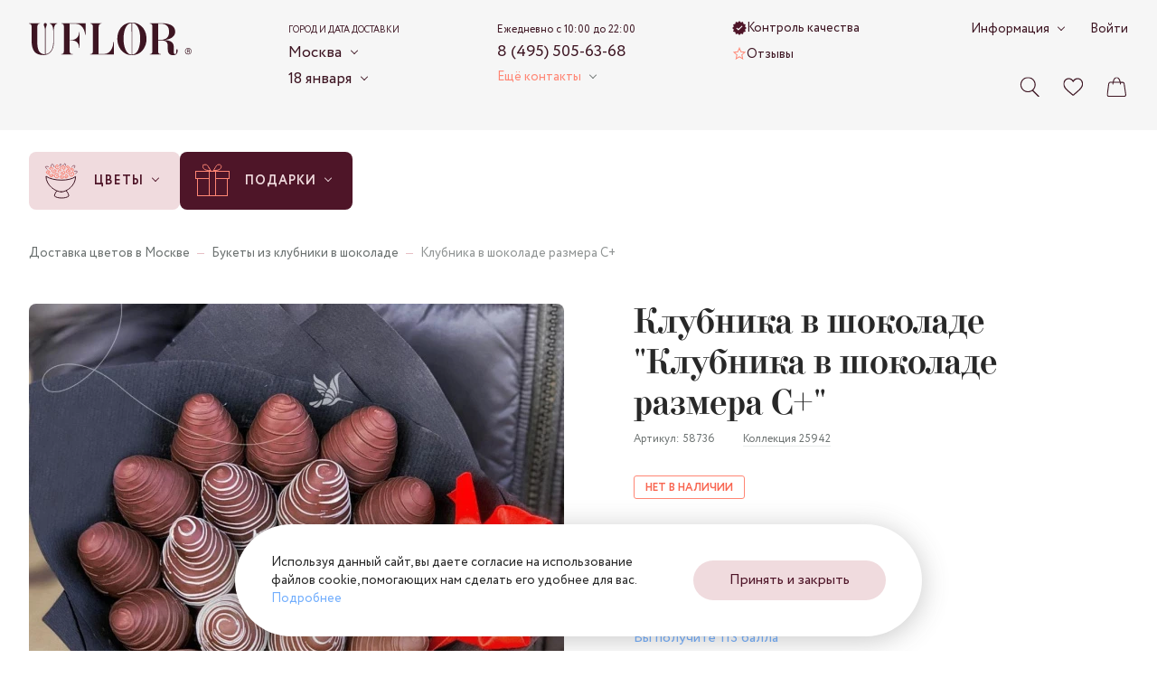

--- FILE ---
content_type: text/html; charset=utf-8
request_url: https://uflor.ru/catalog/berry-bouquets/58736/
body_size: 31545
content:
<!doctype html>
<html data-n-head-ssr dir="ltr" data-n-head="%7B%22dir%22:%7B%22ssr%22:%22ltr%22%7D%7D">
  <head >
    <meta charset="utf-8">

		<meta name="viewport" content="width=device-width,minimum-scale=1,maximum-scale=1,user-scalable=no">
		<meta name="format-detection" content="telephone=no">
    <meta name="format-detection" content="address=no">

		<link rel="apple-touch-icon" sizes="180x180" href="/favicons/apple-touch-icon.png">
		<link rel="icon" type="image/png" sizes="32x32" href="/favicons/favicon-32x32.png">
		<link rel="icon" type="image/png" sizes="16x16" href="/favicons/favicon-16x16.png">
		<link rel="manifest" href="/favicons/site.webmanifest">
		<link rel="mask-icon" href="/favicons/safari-pinned-tab.svg" color="#3d1522">
		<link rel="shortcut icon" href="/favicons/favicon.ico">
		<meta name="msapplication-TileColor" content="#f0dbde">
		<meta name="msapplication-config" content="/favicons/browserconfig.xml">
		<meta name="theme-color" content="#f0dbde">

    <meta data-n-head="ssr" data-hid="sentry-trace" name="sentry-trace" content="85ec535dac964505b77c26ab1cfbb994-a606098c1c222b84-1"><meta data-n-head="ssr" data-hid="sentry-baggage" name="baggage" content="sentry-environment=production,sentry-release=a6a38746de66c04e205099551d376bc418faa97b,sentry-public_key=ebee04da03aff55cf99f96477e44c7c4,sentry-trace_id=85ec535dac964505b77c26ab1cfbb994,sentry-sample_rate=1,sentry-transaction=GET%20%2Fcatalog%2Fberry-bouquets%2F58736%2F,sentry-sampled=true"><meta data-n-head="ssr" name="description" content="Клубника в шоколаде размера С+. UFLOR - большой ассортимент съедобных букетов по низким ценам и с бесплатной доставкой от лучших флористов города. Удобные способы оплаты и быстрая доставка."><meta data-n-head="ssr" name="keywords" content=""><meta data-n-head="ssr" name="og:title" content="Клубника в шоколаде размера С+ - заказать съедобный букет с доставкой в Москве недорого - UFLOR" property="og:title"><meta data-n-head="ssr" name="og:description" content="Клубника в шоколаде размера С+. UFLOR - большой ассортимент съедобных букетов по низким ценам и с бесплатной доставкой от лучших флористов города. Удобные способы оплаты и быстрая доставка." property="og:description"><meta data-n-head="ssr" name="og:image" content="https://uflor.ru/local/templates/uFlor/images/logo_inner_rebrand.svg" property="og:image"><meta data-n-head="ssr" name="og:type" content="website" property="og:type"><meta data-n-head="ssr" name="og:url" content="https://uflor.ru/catalog/berry-bouquets/58736/" property="og:url"><title>Клубника в шоколаде размера С+ - заказать съедобный букет с доставкой в Москве недорого - UFLOR</title><link data-n-head="ssr" rel="canonical" href="https://uflor.ru/catalog/berry-bouquets/58736/"><script data-n-head="nuxt-jsonld" data-hid="nuxt-jsonld--7a95778d" type="application/ld+json">[{"@context":"https://schema.org/","@type":"BreadcrumbList","itemListElement":[{"@type":"ListItem","position":1,"name":"Доставка цветов в Москве","item":"https://uflor.ru/"},{"@type":"ListItem","position":2,"name":"Букеты из клубники в шоколаде","item":"https://uflor.ru/catalog/berry-bouquets/"},{"@type":"ListItem","position":3,"name":"Клубника в шоколаде размера С+","item":"https://uflor.ru/catalog/berry-bouquets/58736/"}]},{"@context":"https://schema.org","@type":"Product","name":"Клубника в шоколаде \"Клубника в шоколаде размера С+\"","image":["https://uflor.ru/upload/resize_cache/1/1500_1500_1/5cb4537fc02d8d65c9932c22bba7897d.jpg","https://uflor.ru/upload/resize_cache/1/1500_1500_1/2dd6087f22ef51fb0a63d0eb1d3e9adb.JPG"],"sku":"58736","brand":{"@type":"Brand","name":"UFLOR"},"offers":{"@type":"Offer","url":"https://uflor.ru/catalog/berry-bouquets/58736/","priceCurrency":"RUB","price":3790,"availability":"https://schema.org/SoldOut"}}]</script><link rel="preload" href="/_nuxt/8b202d0.modern.js" as="script"><link rel="preload" href="/_nuxt/4031a14.modern.js" as="script"><link rel="preload" href="/_nuxt/css/63a988d.css" as="style"><link rel="preload" href="/_nuxt/7d58472.modern.js" as="script"><link rel="preload" href="/_nuxt/css/f4634ea.css" as="style"><link rel="preload" href="/_nuxt/ef1046b.modern.js" as="script"><link rel="preload" href="/_nuxt/fonts/Circe-Bold.e4bdaa8.woff2" as="font" type="font/woff2" crossorigin><link rel="preload" href="/_nuxt/fonts/Circe-Medium.bdbf458.woff2" as="font" type="font/woff2" crossorigin><link rel="preload" href="/_nuxt/fonts/Circe.4e9fa0a.woff2" as="font" type="font/woff2" crossorigin><link rel="preload" href="/_nuxt/fonts/Didona.0461731.woff2" as="font" type="font/woff2" crossorigin><link rel="preload" href="/_nuxt/ae56555.modern.js" as="script"><link rel="preload" href="/_nuxt/css/23d469c.css" as="style"><link rel="preload" href="/_nuxt/33d9d77.modern.js" as="script"><link rel="preload" href="/_nuxt/css/a6e4ac4.css" as="style"><link rel="preload" href="/_nuxt/495ba0d.modern.js" as="script"><link rel="preload" href="/_nuxt/e8c2730.modern.js" as="script"><link rel="preload" href="/_nuxt/css/9235071.css" as="style"><link rel="preload" href="/_nuxt/1e5bf06.modern.js" as="script"><link rel="preload" href="/_nuxt/db457fb.modern.js" as="script"><link rel="stylesheet" href="/_nuxt/css/63a988d.css"><link rel="stylesheet" href="/_nuxt/css/f4634ea.css"><link rel="stylesheet" href="/_nuxt/css/23d469c.css"><link rel="stylesheet" href="/_nuxt/css/a6e4ac4.css"><link rel="stylesheet" href="/_nuxt/css/9235071.css">
  </head>
  <body >
    <script data-n-head="ssr" data-hid="nuxt-color-scheme-script" data-pbody="true">!function(){"use strict";var e=window,s=document,o=s.documentElement,a=["dark","light"],t=window.localStorage.getItem("nuxt-color-scheme")||"default",c="system"===t?l():t,i=s.body.getAttribute("data-color-mode-forced");function r(e){var s="color-scheme-"+e+"";o.classList?o.classList.add(s):o.className+=" "+s}function n(s){return e.matchMedia("(prefers-color-scheme"+s+")")}function l(){if(e.matchMedia&&"not all"!==n("").media)for(var s of a)if(n(":"+s).matches)return s;return"default"}i&&(c=i),r(c),e["__NUXT_COLOR_SCHEME__"]={preference:t,value:c,getColorScheme:l,addClass:r,removeClass:function(e){var s="color-scheme-"+e+"";o.classList?o.classList.remove(s):o.className=o.className.replace(new RegExp(s,"g"),"")}}}();
</script><div data-server-rendered="true" id="__nuxt"><div class="the-page-loader"></div><div id="__layout"><div id="global-wrapper"><!----> <header class="base-section the-header the-header--layout-desktop the-header--variant-small the-header--static layout-default__header"><div class="base-container the-header__container the-header__container--desktop"><div class="the-header__top"><a href="/" aria-label="Перейти на главную страницу" fill-color="vinous" class="common-logo the-header__logo"><svg xmlns="http://www.w3.org/2000/svg" class="icon sprite-main-icons common-logo__icon"><use href="/_nuxt/10cb7f5a7ae958f26cd4b11bdfea3d2e.svg#i-logo" xlink:href="/_nuxt/10cb7f5a7ae958f26cd4b11bdfea3d2e.svg#i-logo"></use></svg></a> <div class="app-selector the-header__city-selector"><div class="app-selector__title">Город и дата доставки</div> <ul class="app-selector__options"><li class="app-selector__option"><button type="button" class="app-selector__trigger">
					Москва
					<span class="fashion-arrow"></span></button> <div class="app-selector__dropdown" style="display:none;"><button type="button" class="common-cross-button app-selector__dropdown-close"><!----></button> <div class="app-selector-cities app-selector__cities"><ul class="app-selector-cities__main"><li class="app-selector-cities__item app-selector-cities__item--main"><a href="https://uflor.ru" class="app-selector-cities__link app-selector-cities__link--main">Москва</a></li><li class="app-selector-cities__item app-selector-cities__item--main"><a href="https://sankt-peterburg.uflor.ru" class="app-selector-cities__link app-selector-cities__link--main">Санкт-Петербург</a></li></ul> <ul class="app-selector-cities__rest"><li class="app-selector-cities__item app-selector-cities__item--rest app-selector-cities__item--with-letter"><span class="app-selector-cities__letter">В</span> <a href="https://vladimir.uflor.ru" class="app-selector-cities__link app-selector-cities__link--rest">Владимир</a></li><li class="app-selector-cities__item app-selector-cities__item--rest"><!----> <a href="https://volgograd.uflor.ru" class="app-selector-cities__link app-selector-cities__link--rest">Волгоград</a></li><li class="app-selector-cities__item app-selector-cities__item--rest"><!----> <a href="https://voronezh.uflor.ru" class="app-selector-cities__link app-selector-cities__link--rest">Воронеж</a></li><li class="app-selector-cities__item app-selector-cities__item--rest app-selector-cities__item--with-letter"><span class="app-selector-cities__letter">К</span> <a href="https://kazan.uflor.ru" class="app-selector-cities__link app-selector-cities__link--rest">Казань</a></li><li class="app-selector-cities__item app-selector-cities__item--rest"><!----> <a href="https://krasnodar.uflor.ru" class="app-selector-cities__link app-selector-cities__link--rest">Краснодар</a></li><li class="app-selector-cities__item app-selector-cities__item--rest app-selector-cities__item--with-letter"><span class="app-selector-cities__letter">П</span> <a href="https://perm.uflor.ru" class="app-selector-cities__link app-selector-cities__link--rest">Пермь</a></li><li class="app-selector-cities__item app-selector-cities__item--rest app-selector-cities__item--with-letter"><span class="app-selector-cities__letter">Р</span> <a href="https://rostov-na-donu.uflor.ru" class="app-selector-cities__link app-selector-cities__link--rest">Ростов-на-Дону</a></li><li class="app-selector-cities__item app-selector-cities__item--rest app-selector-cities__item--with-letter"><span class="app-selector-cities__letter">С</span> <a href="https://samara.uflor.ru" class="app-selector-cities__link app-selector-cities__link--rest">Самара</a></li><li class="app-selector-cities__item app-selector-cities__item--rest"><!----> <a href="https://sochi.uflor.ru" class="app-selector-cities__link app-selector-cities__link--rest">Сочи</a></li></ul></div></div> <!----></li> <li class="app-selector__option"><button type="button" class="app-selector__trigger">
					18 января
					<span class="fashion-arrow"></span></button> <div class="date-time-picker app-selector__date-time-picker"><!----> <!----></div></li></ul> <!----></div> <div class="the-header__mini-nav"><a href="/quality-control/" class="the-header__mini-nav-link fashion-underline-container"><svg xmlns="http://www.w3.org/2000/svg" class="icon sprite-nav-icons the-header__mini-nav-link-icon the-header__mini-nav-link-icon--check"><use href="/_nuxt/f1f17099a3a42bfb8b94180850f6fe27.svg#i-check" xlink:href="/_nuxt/f1f17099a3a42bfb8b94180850f6fe27.svg#i-check"></use></svg> <span class="fashion-underline the-header__mini-nav-link-label">
						Контроль качества
					</span></a><a href="/reviews/" class="the-header__mini-nav-link fashion-underline-container"><svg xmlns="http://www.w3.org/2000/svg" class="icon sprite-nav-icons the-header__mini-nav-link-icon the-header__mini-nav-link-icon--star"><use href="/_nuxt/f1f17099a3a42bfb8b94180850f6fe27.svg#i-star" xlink:href="/_nuxt/f1f17099a3a42bfb8b94180850f6fe27.svg#i-star"></use></svg> <span class="fashion-underline the-header__mini-nav-link-label">
						Отзывы
					</span></a></div> <div class="the-header__contacts"><div class="header-phone-block the-header__phone-block"><div class="header-phone-block__description">Ежедневно с 10:00 до 22:00</div> <a href="tel:84955056368" class="fashion-underline-container header-phone-block__phone"><span class="fashion-underline">8 (495) 505-63-68</span></a> <br></div> <div class="the-header__contacts-inner"><button type="button" class="app-arrow-button app-arrow-button--variant-colored">
						Ещё контакты
					 <span class="fashion-arrow app-arrow-button__button-arrow"></span></button> <!----></div></div> <div class="the-header__controls"><button aria-label="Поиск по сайту" class="control-button the-header__controls-button the-header__controls-button--search"><svg xmlns="http://www.w3.org/2000/svg" class="icon sprite-main-icons control-button__icon"><use href="/_nuxt/10cb7f5a7ae958f26cd4b11bdfea3d2e.svg#i-search" xlink:href="/_nuxt/10cb7f5a7ae958f26cd4b11bdfea3d2e.svg#i-search"></use></svg> <!----></button> <a href="/favorites/" aria-label="Ваше избранное" class="control-button the-header__controls-button the-header__controls-button--favorites"><svg xmlns="http://www.w3.org/2000/svg" class="icon sprite-main-icons control-button__icon"><use href="/_nuxt/10cb7f5a7ae958f26cd4b11bdfea3d2e.svg#i-heart" xlink:href="/_nuxt/10cb7f5a7ae958f26cd4b11bdfea3d2e.svg#i-heart"></use></svg> <!----></a> <a href="/cart/" aria-label="Ваша корзина" class="control-button the-header__controls-button the-header__controls-button--cart"><svg xmlns="http://www.w3.org/2000/svg" class="icon sprite-main-icons control-button__icon"><use href="/_nuxt/10cb7f5a7ae958f26cd4b11bdfea3d2e.svg#i-bag" xlink:href="/_nuxt/10cb7f5a7ae958f26cd4b11bdfea3d2e.svg#i-bag"></use></svg> <!----></a></div> <div class="the-header__nav-extra"><div class="fashion-arrow-container header-nav"><button type="button" class="app-arrow-button app-arrow-button--variant-default header-nav__trigger">
		Информация
	 <span class="fashion-arrow app-arrow-button__button-arrow"></span></button> <nav aria-label="Основная навигация" class="header-nav__nav"><ul class="header-nav__list"><li class="header-nav__item"><a href="/payment/" class="header-nav__link">Оплата</a></li><li class="header-nav__item"><a href="/delivery/" class="header-nav__link">Доставка</a></li><li class="header-nav__item"><a href="/about/" class="header-nav__link">О компании</a></li><li class="header-nav__item"><a href="/contacts/" class="header-nav__link">Контакты</a></li><li class="header-nav__item"><a href="/flower-care/" class="header-nav__link">Уход за цветами</a></li><li class="header-nav__item"><a href="/guarantee/" class="header-nav__link">Гарантии</a></li><li class="header-nav__item"><a href="/how_order/" class="header-nav__link">Как заказать</a></li><li class="header-nav__item"><a href="/faq/" class="header-nav__link">Вопросы-ответы</a></li><li class="header-nav__item"><a href="/bonus-program/" class="header-nav__link">Бонусная программа</a></li><li class="header-nav__item"><a href="/corporate/" class="header-nav__link">Корпоративным клиентам</a></li><li class="header-nav__item"><a href="/agreement/" class="header-nav__link">Пользовательское соглашение</a></li></ul></nav></div> <a href="/auth/" class="fashion-underline-container the-header__link"><span class="fashion-underline">Войти</span></a></div> <!----></div> <!----></div> <!----></header> <section class="base-section the-hero the-hero--variant-small layout-default__hero layout-default__hero--variant-small"><!----> <div class="base-container the-hero__container the-hero__container--variant-small"><div class="app-selector the-hero__params"><div class="app-selector__title">Город и дата доставки</div> <ul class="app-selector__options"><li class="app-selector__option"><button type="button" class="app-selector__trigger">
					Москва
					<span class="fashion-arrow"></span></button> <div class="app-selector__dropdown" style="display:none;"><button type="button" class="common-cross-button app-selector__dropdown-close"><!----></button> <div class="app-selector-cities app-selector__cities"><ul class="app-selector-cities__main"><li class="app-selector-cities__item app-selector-cities__item--main"><a href="https://uflor.ru" class="app-selector-cities__link app-selector-cities__link--main">Москва</a></li><li class="app-selector-cities__item app-selector-cities__item--main"><a href="https://sankt-peterburg.uflor.ru" class="app-selector-cities__link app-selector-cities__link--main">Санкт-Петербург</a></li></ul> <ul class="app-selector-cities__rest"><li class="app-selector-cities__item app-selector-cities__item--rest app-selector-cities__item--with-letter"><span class="app-selector-cities__letter">В</span> <a href="https://vladimir.uflor.ru" class="app-selector-cities__link app-selector-cities__link--rest">Владимир</a></li><li class="app-selector-cities__item app-selector-cities__item--rest"><!----> <a href="https://volgograd.uflor.ru" class="app-selector-cities__link app-selector-cities__link--rest">Волгоград</a></li><li class="app-selector-cities__item app-selector-cities__item--rest"><!----> <a href="https://voronezh.uflor.ru" class="app-selector-cities__link app-selector-cities__link--rest">Воронеж</a></li><li class="app-selector-cities__item app-selector-cities__item--rest app-selector-cities__item--with-letter"><span class="app-selector-cities__letter">К</span> <a href="https://kazan.uflor.ru" class="app-selector-cities__link app-selector-cities__link--rest">Казань</a></li><li class="app-selector-cities__item app-selector-cities__item--rest"><!----> <a href="https://krasnodar.uflor.ru" class="app-selector-cities__link app-selector-cities__link--rest">Краснодар</a></li><li class="app-selector-cities__item app-selector-cities__item--rest app-selector-cities__item--with-letter"><span class="app-selector-cities__letter">П</span> <a href="https://perm.uflor.ru" class="app-selector-cities__link app-selector-cities__link--rest">Пермь</a></li><li class="app-selector-cities__item app-selector-cities__item--rest app-selector-cities__item--with-letter"><span class="app-selector-cities__letter">Р</span> <a href="https://rostov-na-donu.uflor.ru" class="app-selector-cities__link app-selector-cities__link--rest">Ростов-на-Дону</a></li><li class="app-selector-cities__item app-selector-cities__item--rest app-selector-cities__item--with-letter"><span class="app-selector-cities__letter">С</span> <a href="https://samara.uflor.ru" class="app-selector-cities__link app-selector-cities__link--rest">Самара</a></li><li class="app-selector-cities__item app-selector-cities__item--rest"><!----> <a href="https://sochi.uflor.ru" class="app-selector-cities__link app-selector-cities__link--rest">Сочи</a></li></ul></div></div> <!----></li> <li class="app-selector__option"><button type="button" class="app-selector__trigger">
					18 января
					<span class="fashion-arrow"></span></button> <div class="date-time-picker app-selector__date-time-picker"><!----> <!----></div></li></ul> <!----></div> <nav aria-label="Навигация по разделам каталога" class="catalog-nav the-hero__catalog-nav the-hero__catalog-nav--variant-small"><ul class="catalog-nav__list"><li class="catalog-nav-root catalog-nav__item"><button type="button" class="catalog-nav-root__button catalog-nav-root__button--variant-rose"><img alt="Цветы" src="/upload/menu/3f4/cr4fe4y6lp1kawvcjii4u2k3403v1zv7.svg" width="40" height="40" class="base-img catalog-nav-root__icon"> <span class="catalog-nav-root__button-contents"><span class="catalog-nav-root__label">Цветы</span> <span class="catalog-nav-root__arrow fashion-arrow"></span></span></button> <div class="catalog-nav-root__dropdown"><div class="catalog-nav-primary catalog-nav-root__primary catalog-nav-root__primary--bordered"><ul class="catalog-nav-primary__nav"><li class="catalog-nav-primary__nav-item"><a href="/catalog/classic-bouquets/" class="catalog-nav-primary__link catalog-nav-primary__link--link"><img alt="Классические букеты" src="/images/1x1.svg" data-srcset="/upload/menu/492/sb73oixleerf67fsbzjugbc1uv3dulkh.svg" width="24" height="24" class="base-img base-img--lazy catalog-nav-primary__link-icon"> <span class="catalog-nav-primary__link-label">Классические букеты</span></a></li><li class="catalog-nav-primary__nav-item"><a href="/catalog/monobukety/" class="catalog-nav-primary__link catalog-nav-primary__link--link"><img alt="Монобукеты" src="/images/1x1.svg" data-srcset="/upload/menu/61c/fsqb44zav5avscpwdg2973sqsz0thpfh.svg" width="24" height="24" class="base-img base-img--lazy catalog-nav-primary__link-icon"> <span class="catalog-nav-primary__link-label">Монобукеты</span></a></li><li class="catalog-nav-primary__nav-item"><a href="/catalog/avtorskie/" class="catalog-nav-primary__link catalog-nav-primary__link--link"><img alt="Авторские букеты" src="/images/1x1.svg" data-srcset="/upload/menu/8e2/30qz5qc89urqq2ojuhfm6ke5r7vjs5zl.svg" width="24" height="24" class="base-img base-img--lazy catalog-nav-primary__link-icon"> <span class="catalog-nav-primary__link-label">Авторские букеты</span></a></li><li class="catalog-nav-primary__nav-item"><a href="/catalog/korobki-s-tsvetami/" class="catalog-nav-primary__link catalog-nav-primary__link--link"><img alt="Цветы в коробке" src="/images/1x1.svg" data-srcset="/upload/menu/1e8/onje9l1xvkq5ubpcjxysmj03sqc7m4bj.svg" width="24" height="24" class="base-img base-img--lazy catalog-nav-primary__link-icon"> <span class="catalog-nav-primary__link-label">Цветы в коробке</span></a></li><li class="catalog-nav-primary__nav-item"><a href="/catalog/kompozitsii-iz-tsvetov/" class="catalog-nav-primary__link catalog-nav-primary__link--link"><img alt="Корзины с цветами" src="/images/1x1.svg" data-srcset="/upload/menu/aac/92aa2zkm5utdazusazzuj6kmtxvzcycg.svg" width="24" height="24" class="base-img base-img--lazy catalog-nav-primary__link-icon"> <span class="catalog-nav-primary__link-label">Корзины с цветами</span></a></li><li class="catalog-nav-primary__nav-item"><a href="/catalog/premium/" class="catalog-nav-primary__link catalog-nav-primary__link--link"><img alt="Premium" src="/images/1x1.svg" data-srcset="/upload/menu/57b/fcfvrv95irsjlt0odmzoiv653a5u7xp6.svg" width="24" height="24" class="base-img base-img--lazy catalog-nav-primary__link-icon"> <span class="catalog-nav-primary__link-label">Premium</span></a></li></ul> <div class="catalog-nav-primary__all-link-wrapper catalog-nav-primary__all-link-wrapper--enlarged-padding"><a href="/catalog/" class="base-button base-button--variant-raised base-button--size-default"><span class="base-button__content"><!----> 
			Смотреть все цветы
		 <span class="base-button__icon-wrapper base-button__icon-wrapper--next"><svg xmlns="http://www.w3.org/2000/svg" class="icon sprite-arrows base-button__icon base-button__icon--next"><use href="/_nuxt/f5397183b0696d260f6c167aae0076f1.svg#i-arrow-right-tailed" xlink:href="/_nuxt/f5397183b0696d260f6c167aae0076f1.svg#i-arrow-right-tailed"></use></svg></span></span> <!----></a></div></div> <ul class="catalog-nav-secondary catalog-nav-root__secondary"><li><button type="button" class="catalog-nav-secondary__button catalog-nav-secondary__button--active"><span class="catalog-nav-secondary__button-label">Повод</span> <svg xmlns="http://www.w3.org/2000/svg" class="icon sprite-arrows catalog-nav-secondary__button-icon-hover"><use href="/_nuxt/f5397183b0696d260f6c167aae0076f1.svg#i-arrow-right-tailed" xlink:href="/_nuxt/f5397183b0696d260f6c167aae0076f1.svg#i-arrow-right-tailed"></use></svg> <!----></button></li><li><button type="button" class="catalog-nav-secondary__button"><span class="catalog-nav-secondary__button-label">Кому</span> <svg xmlns="http://www.w3.org/2000/svg" class="icon sprite-arrows catalog-nav-secondary__button-icon-hover"><use href="/_nuxt/f5397183b0696d260f6c167aae0076f1.svg#i-arrow-right-tailed" xlink:href="/_nuxt/f5397183b0696d260f6c167aae0076f1.svg#i-arrow-right-tailed"></use></svg> <!----></button></li><li><button type="button" class="catalog-nav-secondary__button"><span class="catalog-nav-secondary__button-label">По цветку</span> <svg xmlns="http://www.w3.org/2000/svg" class="icon sprite-arrows catalog-nav-secondary__button-icon-hover"><use href="/_nuxt/f5397183b0696d260f6c167aae0076f1.svg#i-arrow-right-tailed" xlink:href="/_nuxt/f5397183b0696d260f6c167aae0076f1.svg#i-arrow-right-tailed"></use></svg> <!----></button></li><li><button type="button" class="catalog-nav-secondary__button"><span class="catalog-nav-secondary__button-label">По размеру</span> <svg xmlns="http://www.w3.org/2000/svg" class="icon sprite-arrows catalog-nav-secondary__button-icon-hover"><use href="/_nuxt/f5397183b0696d260f6c167aae0076f1.svg#i-arrow-right-tailed" xlink:href="/_nuxt/f5397183b0696d260f6c167aae0076f1.svg#i-arrow-right-tailed"></use></svg> <!----></button></li><li><button type="button" class="catalog-nav-secondary__button"><span class="catalog-nav-secondary__button-label">По гамме</span> <svg xmlns="http://www.w3.org/2000/svg" class="icon sprite-arrows catalog-nav-secondary__button-icon-hover"><use href="/_nuxt/f5397183b0696d260f6c167aae0076f1.svg#i-arrow-right-tailed" xlink:href="/_nuxt/f5397183b0696d260f6c167aae0076f1.svg#i-arrow-right-tailed"></use></svg> <!----></button></li></ul> <div class="catalog-nav-root__tertiary"><div class="catalog-nav-tertiary active"><!----> <ul><li><a href="/catalog/den-rozhdeniya/" class="catalog-nav-tertiary__link catalog-nav-tertiary__link--link"><span class="catalog-nav-tertiary__link-label">День рождения</span> <!----></a></li><li><a href="/catalog/yubilej/" class="catalog-nav-tertiary__link catalog-nav-tertiary__link--link"><span class="catalog-nav-tertiary__link-label">Юбилей</span> <!----></a></li><li><a href="/catalog/svadba/" class="catalog-nav-tertiary__link catalog-nav-tertiary__link--link"><span class="catalog-nav-tertiary__link-label">Свадьба</span> <!----></a></li><li><a href="/catalog/svidanie/" class="catalog-nav-tertiary__link catalog-nav-tertiary__link--link"><span class="catalog-nav-tertiary__link-label">Свидание</span> <!----></a></li><li><a href="/catalog/godovshhina-svadby/" class="catalog-nav-tertiary__link catalog-nav-tertiary__link--link"><span class="catalog-nav-tertiary__link-label">Годовщина свадьбы</span> <!----></a></li><li><a href="/catalog/vypiska-iz-roddoma/" class="catalog-nav-tertiary__link catalog-nav-tertiary__link--link"><span class="catalog-nav-tertiary__link-label">Выписка из роддома</span> <!----></a></li><li><a href="/catalog/buket-prosti/" class="catalog-nav-tertiary__link catalog-nav-tertiary__link--link"><span class="catalog-nav-tertiary__link-label">Прости</span> <!----></a></li><li><a href="/catalog/buket-vyzdoravlivaj/" class="catalog-nav-tertiary__link catalog-nav-tertiary__link--link"><span class="catalog-nav-tertiary__link-label">Выздоравливай</span> <!----></a></li><li><a href="/catalog/buket-biznes/" class="catalog-nav-tertiary__link catalog-nav-tertiary__link--link"><span class="catalog-nav-tertiary__link-label">Бизнес</span> <!----></a></li></ul></div><div class="catalog-nav-tertiary"><!----> <ul><li><a href="/catalog/mame/" class="catalog-nav-tertiary__link catalog-nav-tertiary__link--link"><span class="catalog-nav-tertiary__link-label">Маме</span> <!----></a></li><li><a href="/catalog/devushke/" class="catalog-nav-tertiary__link catalog-nav-tertiary__link--link"><span class="catalog-nav-tertiary__link-label">Девушке</span> <!----></a></li><li><a href="/catalog/zhenshhine/" class="catalog-nav-tertiary__link catalog-nav-tertiary__link--link"><span class="catalog-nav-tertiary__link-label">Женщине</span> <!----></a></li><li><a href="/catalog/muzhchine/" class="catalog-nav-tertiary__link catalog-nav-tertiary__link--link"><span class="catalog-nav-tertiary__link-label">Мужчине</span> <!----></a></li><li><a href="/catalog/rukovoditelyu/zhenshhine/" class="catalog-nav-tertiary__link catalog-nav-tertiary__link--link"><span class="catalog-nav-tertiary__link-label">Руководителю - Женщине</span> <!----></a></li><li><a href="/catalog/rukovoditelyu/muzhchine/" class="catalog-nav-tertiary__link catalog-nav-tertiary__link--link"><span class="catalog-nav-tertiary__link-label">Руководителю - Мужчие</span> <!----></a></li><li><a href="/catalog/uchitelyu/" class="catalog-nav-tertiary__link catalog-nav-tertiary__link--link"><span class="catalog-nav-tertiary__link-label">Учителю</span> <!----></a></li><li><a href="/catalog/buket-sestre/" class="catalog-nav-tertiary__link catalog-nav-tertiary__link--link"><span class="catalog-nav-tertiary__link-label">Сестре</span> <!----></a></li><li><a href="/catalog/buket-babushke/" class="catalog-nav-tertiary__link catalog-nav-tertiary__link--link"><span class="catalog-nav-tertiary__link-label">Бабушке</span> <!----></a></li><li><a href="/catalog/buket-dlya-detej/" class="catalog-nav-tertiary__link catalog-nav-tertiary__link--link"><span class="catalog-nav-tertiary__link-label">Для детей</span> <!----></a></li><li><a href="/catalog/buket-lyubimoj/" class="catalog-nav-tertiary__link catalog-nav-tertiary__link--link"><span class="catalog-nav-tertiary__link-label">Любимой</span> <!----></a></li><li><a href="/catalog/buket-supruge/" class="catalog-nav-tertiary__link catalog-nav-tertiary__link--link"><span class="catalog-nav-tertiary__link-label">Супруге</span> <!----></a></li></ul></div><div class="catalog-nav-tertiary"><!----> <ul><li><a href="/catalog/rozy/" class="catalog-nav-tertiary__link catalog-nav-tertiary__link--link"><span class="catalog-nav-tertiary__link-label">Розы</span> <!----></a></li><li><a href="/catalog/kustovye-rozy/" class="catalog-nav-tertiary__link catalog-nav-tertiary__link--link"><span class="catalog-nav-tertiary__link-label">Роза кустовая</span> <!----></a></li><li><a href="/catalog/rozy/pionovidnye/" class="catalog-nav-tertiary__link catalog-nav-tertiary__link--link"><span class="catalog-nav-tertiary__link-label">Роза пионовидная</span> <!----></a></li><li><a href="/catalog/alstromerii/" class="catalog-nav-tertiary__link catalog-nav-tertiary__link--link"><span class="catalog-nav-tertiary__link-label">Альстромерия</span> <!----></a></li><li><a href="/catalog/anemony/" class="catalog-nav-tertiary__link catalog-nav-tertiary__link--link"><span class="catalog-nav-tertiary__link-label">Анемоны</span> <!----></a></li><li><a href="/catalog/gvozdiki/" class="catalog-nav-tertiary__link catalog-nav-tertiary__link--link"><span class="catalog-nav-tertiary__link-label">Гвоздики</span> <!----></a></li><li><a href="/catalog/gerbery/" class="catalog-nav-tertiary__link catalog-nav-tertiary__link--link"><span class="catalog-nav-tertiary__link-label">Герберы</span> <!----></a></li><li><a href="/catalog/giacint/" class="catalog-nav-tertiary__link catalog-nav-tertiary__link--link"><span class="catalog-nav-tertiary__link-label">Гиацинт</span> <!----></a></li><li><a href="/catalog/gipsofily/" class="catalog-nav-tertiary__link catalog-nav-tertiary__link--link"><span class="catalog-nav-tertiary__link-label">Гипсофила</span> <!----></a></li></ul><ul><li><a href="/catalog/gortenzii/" class="catalog-nav-tertiary__link catalog-nav-tertiary__link--link"><span class="catalog-nav-tertiary__link-label">Гортензия</span> <!----></a></li><li><a href="/catalog/irisy/" class="catalog-nav-tertiary__link catalog-nav-tertiary__link--link"><span class="catalog-nav-tertiary__link-label">Ирис</span> <!----></a></li><li><a href="/catalog/kally/" class="catalog-nav-tertiary__link catalog-nav-tertiary__link--link"><span class="catalog-nav-tertiary__link-label">Калла</span> <!----></a></li><li><a href="/catalog/lavanda/" class="catalog-nav-tertiary__link catalog-nav-tertiary__link--link"><span class="catalog-nav-tertiary__link-label">Лаванда</span> <!----></a></li><li><a href="/catalog/landyshi/" class="catalog-nav-tertiary__link catalog-nav-tertiary__link--link"><span class="catalog-nav-tertiary__link-label">Ландыши</span> <!----></a></li><li><a href="/catalog/liziantus/" class="catalog-nav-tertiary__link catalog-nav-tertiary__link--link"><span class="catalog-nav-tertiary__link-label">Лизиантусы</span> <!----></a></li><li><a href="/catalog/lilii/" class="catalog-nav-tertiary__link catalog-nav-tertiary__link--link"><span class="catalog-nav-tertiary__link-label">Лилии</span> <!----></a></li><li><a href="/catalog/mattiola/" class="catalog-nav-tertiary__link catalog-nav-tertiary__link--link"><span class="catalog-nav-tertiary__link-label">Маттиола</span> <!----></a></li><li><a href="/catalog/8-marta/mimozy/" class="catalog-nav-tertiary__link catalog-nav-tertiary__link--link"><span class="catalog-nav-tertiary__link-label">Мимозы</span> <!----></a></li><li><a href="/catalog/narcissy/" class="catalog-nav-tertiary__link catalog-nav-tertiary__link--link"><span class="catalog-nav-tertiary__link-label">Нарцисс</span> <!----></a></li><li><a href="/catalog/orxidei/" class="catalog-nav-tertiary__link catalog-nav-tertiary__link--link"><span class="catalog-nav-tertiary__link-label">Орхидея</span> <!----></a></li></ul><ul><li><a href="/catalog/piony/" class="catalog-nav-tertiary__link catalog-nav-tertiary__link--link"><span class="catalog-nav-tertiary__link-label">Пионы</span> <!----></a></li><li><a href="/catalog/podsolnuxi/" class="catalog-nav-tertiary__link catalog-nav-tertiary__link--link"><span class="catalog-nav-tertiary__link-label">Подсолнух</span> <!----></a></li><li><a href="/catalog/ranunkulyusy/" class="catalog-nav-tertiary__link catalog-nav-tertiary__link--link"><span class="catalog-nav-tertiary__link-label">Ранункулюс</span> <!----></a></li><li><a href="/catalog/romashki/" class="catalog-nav-tertiary__link catalog-nav-tertiary__link--link"><span class="catalog-nav-tertiary__link-label">Ромашки</span> <!----></a></li><li><a href="/catalog/siren/" class="catalog-nav-tertiary__link catalog-nav-tertiary__link--link"><span class="catalog-nav-tertiary__link-label">Сирень</span> <!----></a></li><li><a href="/catalog/tyulpany/" class="catalog-nav-tertiary__link catalog-nav-tertiary__link--link"><span class="catalog-nav-tertiary__link-label">Тюльпаны</span> <!----></a></li><li><a href="/catalog/frezii/" class="catalog-nav-tertiary__link catalog-nav-tertiary__link--link"><span class="catalog-nav-tertiary__link-label">Фрезия</span> <!----></a></li><li><a href="/catalog/xrizantemy/" class="catalog-nav-tertiary__link catalog-nav-tertiary__link--link"><span class="catalog-nav-tertiary__link-label">Хризантемы</span> <!----></a></li><li><a href="/catalog/eustoma/" class="catalog-nav-tertiary__link catalog-nav-tertiary__link--link"><span class="catalog-nav-tertiary__link-label">Эустома</span> <!----></a></li></ul></div><div class="catalog-nav-tertiary"><!----> <ul><li><a href="/catalog/buket-malenkie/" class="catalog-nav-tertiary__link catalog-nav-tertiary__link--link"><span class="catalog-nav-tertiary__link-label">Маленькие букеты</span> <!----></a></li><li><a href="/catalog/buket-bolshie/" class="catalog-nav-tertiary__link catalog-nav-tertiary__link--link"><span class="catalog-nav-tertiary__link-label">Большие букеты</span> <!----></a></li><li><a href="/catalog/buket-ogromnye/" class="catalog-nav-tertiary__link catalog-nav-tertiary__link--link"><span class="catalog-nav-tertiary__link-label">Огромные букеты</span> <!----></a></li></ul></div><div class="catalog-nav-tertiary"><!----> <ul><li><a href="/catalog/buket-krasnyj/" class="catalog-nav-tertiary__link catalog-nav-tertiary__link--link"><span class="catalog-nav-tertiary__link-label">Красные букеты</span> <!----></a></li><li><a href="/catalog/buket-belyj/" class="catalog-nav-tertiary__link catalog-nav-tertiary__link--link"><span class="catalog-nav-tertiary__link-label">Белые букеты</span> <!----></a></li><li><a href="/catalog/buket-rozovyj/" class="catalog-nav-tertiary__link catalog-nav-tertiary__link--link"><span class="catalog-nav-tertiary__link-label">Розовые букеты</span> <!----></a></li><li><a href="/catalog/buket-nezhnye/" class="catalog-nav-tertiary__link catalog-nav-tertiary__link--link"><span class="catalog-nav-tertiary__link-label">Нежные букеты</span> <!----></a></li><li><a href="/catalog/buket-sinij/" class="catalog-nav-tertiary__link catalog-nav-tertiary__link--link"><span class="catalog-nav-tertiary__link-label">Синие букеты</span> <!----></a></li><li><a href="/catalog/buket-goluboj/" class="catalog-nav-tertiary__link catalog-nav-tertiary__link--link"><span class="catalog-nav-tertiary__link-label">Голубые букеты</span> <!----></a></li><li><a href="/catalog/buket-zheltyj/" class="catalog-nav-tertiary__link catalog-nav-tertiary__link--link"><span class="catalog-nav-tertiary__link-label">Жёлтые букеты</span> <!----></a></li><li><a href="/catalog/buket-oranzhevyj/" class="catalog-nav-tertiary__link catalog-nav-tertiary__link--link"><span class="catalog-nav-tertiary__link-label">Оранжевые букеты</span> <!----></a></li><li><a href="/catalog/buket-fioletovyj/" class="catalog-nav-tertiary__link catalog-nav-tertiary__link--link"><span class="catalog-nav-tertiary__link-label">Фиолетовые букет</span> <!----></a></li><li><a href="/catalog/buket-zelenyj/" class="catalog-nav-tertiary__link catalog-nav-tertiary__link--link"><span class="catalog-nav-tertiary__link-label">Зелёные букеты</span> <!----></a></li><li><a href="/catalog/buket-chernyj/" class="catalog-nav-tertiary__link catalog-nav-tertiary__link--link"><span class="catalog-nav-tertiary__link-label">Чёрные букеты</span> <!----></a></li><li><a href="/catalog/buket-miks/" class="catalog-nav-tertiary__link catalog-nav-tertiary__link--link"><span class="catalog-nav-tertiary__link-label">Микс цветов</span> <!----></a></li><li><a href="/catalog/buket-yarkie/" class="catalog-nav-tertiary__link catalog-nav-tertiary__link--link"><span class="catalog-nav-tertiary__link-label">Яркие букеты</span> <!----></a></li></ul></div></div></div></li><li class="catalog-nav-root catalog-nav__item"><button type="button" class="catalog-nav-root__button catalog-nav-root__button--variant-vinous"><img alt="Подарки" src="/upload/menu/907/gx2q29s2lzssxqst4kbazrkitdg49347.svg" width="40" height="40" class="base-img catalog-nav-root__icon"> <span class="catalog-nav-root__button-contents"><span class="catalog-nav-root__label">Подарки</span> <span class="catalog-nav-root__arrow fashion-arrow"></span></span></button> <div class="catalog-nav-root__dropdown"><div class="catalog-nav-primary catalog-nav-root__primary"><ul class="catalog-nav-primary__nav"><li class="catalog-nav-primary__nav-item"><a href="/catalog/podarochnye-nabory/" class="catalog-nav-primary__link catalog-nav-primary__link--link"><!----> <span class="catalog-nav-primary__link-label">Подарочные наборы</span></a></li><li class="catalog-nav-primary__nav-item"><a href="/catalog/cakes/" class="catalog-nav-primary__link catalog-nav-primary__link--link"><!----> <span class="catalog-nav-primary__link-label">Торты и десерты</span></a></li><li class="catalog-nav-primary__nav-item"><a href="/catalog/gourmet/" class="catalog-nav-primary__link catalog-nav-primary__link--link"><!----> <span class="catalog-nav-primary__link-label">Вкусные наборы</span></a></li><li class="catalog-nav-primary__nav-item"><a href="/catalog/vozdushnye-shariki/" class="catalog-nav-primary__link catalog-nav-primary__link--link"><!----> <span class="catalog-nav-primary__link-label">Воздушные шары</span></a></li></ul> <div class="catalog-nav-primary__all-link-wrapper"><a href="/catalog/gifts/" class="base-button base-button--variant-raised base-button--size-default"><span class="base-button__content"><!----> 
			Все подарки
		 <span class="base-button__icon-wrapper base-button__icon-wrapper--next"><svg xmlns="http://www.w3.org/2000/svg" class="icon sprite-arrows base-button__icon base-button__icon--next"><use href="/_nuxt/f5397183b0696d260f6c167aae0076f1.svg#i-arrow-right-tailed" xlink:href="/_nuxt/f5397183b0696d260f6c167aae0076f1.svg#i-arrow-right-tailed"></use></svg></span></span> <!----></a></div></div> <!----> <!----></div></li></ul></nav></div></section> <main class="base-page page-catalog-single"><div class="base-section section-breadcrumbs page-catalog-single__breadcrumbs"><div class="base-container section-breadcrumbs__container"><div class="external-scrollable-block external-scrollable-block--only-mobile external-scrollable-block--background-white common-breadcrumbs"><div data-scroll-lock-scrollable class="external-scrollable-block__inner"><ul class="common-breadcrumbs__list"><li class="common-breadcrumbs__item common-breadcrumbs__item--nav"><a href="/" class="common-breadcrumbs__link common-breadcrumbs__link--nav"><span class="common-breadcrumbs__link-inner common-breadcrumbs__link-inner--nav">
			Доставка цветов в Москве
		</span></a></li><li class="common-breadcrumbs__item common-breadcrumbs__item--nav"><a href="/catalog/berry-bouquets/" class="common-breadcrumbs__link common-breadcrumbs__link--nav"><span class="common-breadcrumbs__link-inner common-breadcrumbs__link-inner--nav">
			Букеты из клубники в шоколаде
		</span></a></li><li class="common-breadcrumbs__item common-breadcrumbs__item--current"><span class="common-breadcrumbs__link common-breadcrumbs__link--current"><span class="common-breadcrumbs__link-inner common-breadcrumbs__link-inner--current">
			Клубника в шоколаде размера С+
		</span></span></li></ul></div></div></div></div> <section class="base-section catalog-item"><div class="base-container catalog-item__container"><div class="catalog-item-media catalog-item__media catalog-item__media--multiple"><div class="catalog-item-media-buttons catalog-item-media__mobile-buttons"><!----> <div class="catalog-item-media-buttons__rest-buttons"><div class="share-button share-button--fill-white share-button--variant-icon catalog-item-media-buttons__share"><button type="button" class="share-button__button"><svg xmlns="http://www.w3.org/2000/svg" class="icon sprite-main-icons share-button__button-icon"><use href="/_nuxt/10cb7f5a7ae958f26cd4b11bdfea3d2e.svg#i-share" xlink:href="/_nuxt/10cb7f5a7ae958f26cd4b11bdfea3d2e.svg#i-share"></use></svg>
		
	</button></div> <button type="button" aria-label="Добавить в избранное" class="favorites-button favorites-button--type-mobile-transparent favorites-button--fill-white favorites-button--size-default catalog-item-media-buttons__favorite"><span class="favorites-button__overlay"></span> <svg xmlns="http://www.w3.org/2000/svg" class="icon sprite-main-icons favorites-button__icon favorites-button__icon--default"><use href="/_nuxt/10cb7f5a7ae958f26cd4b11bdfea3d2e.svg#i-heart" xlink:href="/_nuxt/10cb7f5a7ae958f26cd4b11bdfea3d2e.svg#i-heart"></use></svg> <svg xmlns="http://www.w3.org/2000/svg" class="icon sprite-main-icons favorites-button__icon favorites-button__icon--active"><use href="/_nuxt/10cb7f5a7ae958f26cd4b11bdfea3d2e.svg#i-heart-filled" xlink:href="/_nuxt/10cb7f5a7ae958f26cd4b11bdfea3d2e.svg#i-heart-filled"></use></svg></button></div></div> <div class="catalog-item-media-main catalog-item-media-main--multiple catalog-item-media__main"><div class="external-lightbox"><!----> <!----></div> <div class="catalog-item-media-main__params-wrapper"><div class="product-params product-params--background-vinous product-params--layout-default catalog-item-media-main__params"><span class="product-params__size"><span class="product-params__heading">Размер</span> <span class="product-params__size-value">Стандарт</span></span> <span class="product-params__params"><span class="product-params__params-item"><svg xmlns="http://www.w3.org/2000/svg" class="icon sprite-main-icons product-params__params-item-icon product-params__params-item-icon--width"><use href="/_nuxt/10cb7f5a7ae958f26cd4b11bdfea3d2e.svg#i-size-width" xlink:href="/_nuxt/10cb7f5a7ae958f26cd4b11bdfea3d2e.svg#i-size-width"></use></svg>
			25 см
		</span> <span class="product-params__params-item"><svg xmlns="http://www.w3.org/2000/svg" class="icon sprite-main-icons product-params__params-item-icon product-params__params-item-icon--height"><use href="/_nuxt/10cb7f5a7ae958f26cd4b11bdfea3d2e.svg#i-size-height" xlink:href="/_nuxt/10cb7f5a7ae958f26cd4b11bdfea3d2e.svg#i-size-height"></use></svg>
			25 см
		</span></span> <!----></div></div> <div class="swiper-root catalog-item-media-main__swiper-root common-swiper catalog-item-media-main__swiper-root catalog-item-media-main__swiper-root--multiple catalog-item-media-main__swiper-root--disabled"><div class="swiper catalog-item-media-main__swiper"><div class="swiper-wrapper catalog-item-media-main__swiper-wrapper"><div data-swiper-slide-index="0" class="catalog-item-media-main__swiper-slide swiper-slide not-initialized"><!----> <a href="/upload/resize_cache/1/592_592_1/5cb4537fc02d8d65c9932c22bba7897d.jpg" class="catalog-item-media-main__item"><img alt="" src="/upload/resize_cache/1/120_120_1/5cb4537fc02d8d65c9932c22bba7897d.jpg" srcset="/upload/resize_cache/1/120_120_1/5cb4537fc02d8d65c9932c22bba7897d.jpg" data-srcset="/upload/resize_cache/1/592_592_1/5cb4537fc02d8d65c9932c22bba7897d.jpg 1x, /upload/resize_cache/1/1184_1184_1/5cb4537fc02d8d65c9932c22bba7897d.jpg 2x, /upload/resize_cache/1/1776_1776_1/5cb4537fc02d8d65c9932c22bba7897d.jpg 3x" class="base-img base-img--lazy base-img--preloader-background catalog-item-media-main__image"></a></div><div data-swiper-slide-index="1" class="catalog-item-media-main__swiper-slide swiper-slide not-initialized"><!----> <a href="/upload/resize_cache/1/592_592_1/2dd6087f22ef51fb0a63d0eb1d3e9adb.JPG" class="catalog-item-media-main__item"><img alt="" src="/upload/resize_cache/1/120_120_1/2dd6087f22ef51fb0a63d0eb1d3e9adb.JPG" srcset="/upload/resize_cache/1/120_120_1/2dd6087f22ef51fb0a63d0eb1d3e9adb.JPG" data-srcset="/upload/resize_cache/1/592_592_1/2dd6087f22ef51fb0a63d0eb1d3e9adb.JPG 1x, /upload/resize_cache/1/1184_1184_1/2dd6087f22ef51fb0a63d0eb1d3e9adb.JPG 2x, /upload/resize_cache/1/1776_1776_1/2dd6087f22ef51fb0a63d0eb1d3e9adb.JPG 3x" class="base-img base-img--lazy base-img--preloader-background catalog-item-media-main__image"></a></div></div></div><div class="swiper-navigation catalog-item-media-main__swiper-navigation"><button class="swiper-button catalog-item-media-main__swiper-button swiper-button-prev catalog-item-media-main__swiper-button-prev"><svg xmlns="http://www.w3.org/2000/svg" class="swiper-button__icon swiper-button__icon--prev icon sprite-arrows"><use href="/_nuxt/f5397183b0696d260f6c167aae0076f1.svg#i-arrow-left" xlink:href="/_nuxt/f5397183b0696d260f6c167aae0076f1.svg#i-arrow-left"></use></svg></button><button class="swiper-button catalog-item-media-main__swiper-button swiper-button-next catalog-item-media-main__swiper-button-next"><svg xmlns="http://www.w3.org/2000/svg" class="swiper-button__icon swiper-button__icon--next icon sprite-arrows"><use href="/_nuxt/f5397183b0696d260f6c167aae0076f1.svg#i-arrow-right" xlink:href="/_nuxt/f5397183b0696d260f6c167aae0076f1.svg#i-arrow-right"></use></svg></button></div></div></div> <div class="catalog-item-media-thumbs catalog-item-media-thumbs--not-initialized catalog-item-media__thumbs"><!----> <div class="swiper-root catalog-item-media-thumbs__swiper-root common-swiper catalog-item-media-thumbs__swiper-root"><div class="swiper catalog-item-media-thumbs__swiper"><div class="swiper-wrapper catalog-item-media-thumbs__swiper-wrapper"><div data-swiper-slide-index="0" class="catalog-item-media-thumbs__swiper-slide swiper-slide not-initialized"><!----> <a class="catalog-item-media-thumbs__item"><img alt="Клубника в шоколаде размера С+" src="/images/1x1.svg" srcset="/images/1x1.svg" data-srcset="/upload/resize_cache/1/120_120_1/5cb4537fc02d8d65c9932c22bba7897d.jpg 1x, /upload/resize_cache/1/240_240_1/5cb4537fc02d8d65c9932c22bba7897d.jpg 2x, /upload/resize_cache/1/360_360_1/5cb4537fc02d8d65c9932c22bba7897d.jpg 3x" class="base-img base-img--lazy base-img--preloader-background catalog-item-media-thumbs__image"></a></div><div data-swiper-slide-index="1" class="catalog-item-media-thumbs__swiper-slide swiper-slide not-initialized"><!----> <a class="catalog-item-media-thumbs__item"><img alt="Клубника в шоколаде размера С+" src="/images/1x1.svg" srcset="/images/1x1.svg" data-srcset="/upload/resize_cache/1/120_120_1/2dd6087f22ef51fb0a63d0eb1d3e9adb.JPG 1x, /upload/resize_cache/1/240_240_1/2dd6087f22ef51fb0a63d0eb1d3e9adb.JPG 2x, /upload/resize_cache/1/360_360_1/2dd6087f22ef51fb0a63d0eb1d3e9adb.JPG 3x" class="base-img base-img--lazy base-img--preloader-background catalog-item-media-thumbs__image"></a></div></div></div><div class="swiper-navigation catalog-item-media-thumbs__swiper-navigation"><button class="swiper-button catalog-item-media-thumbs__swiper-button swiper-button-prev catalog-item-media-thumbs__swiper-button-prev"><svg xmlns="http://www.w3.org/2000/svg" class="swiper-button__icon swiper-button__icon--prev icon sprite-arrows"><use href="/_nuxt/f5397183b0696d260f6c167aae0076f1.svg#i-arrow-left" xlink:href="/_nuxt/f5397183b0696d260f6c167aae0076f1.svg#i-arrow-left"></use></svg></button><button class="swiper-button catalog-item-media-thumbs__swiper-button swiper-button-next catalog-item-media-thumbs__swiper-button-next"><svg xmlns="http://www.w3.org/2000/svg" class="swiper-button__icon swiper-button__icon--next icon sprite-arrows"><use href="/_nuxt/f5397183b0696d260f6c167aae0076f1.svg#i-arrow-right" xlink:href="/_nuxt/f5397183b0696d260f6c167aae0076f1.svg#i-arrow-right"></use></svg></button></div></div></div></div> <div class="catalog-item-info catalog-item__info"><h1 class="catalog-item-info__title">Клубника в шоколаде "Клубника в шоколаде размера С+"</h1> <div class="catalog-item-info__undertitle"><div class="catalog-item-info__vendor">Артикул: 58736</div> <a rel="nofollow" href="/catalog/?sh=25942" class="catalog-item-info__collection-link">
			Коллекция 25942
		</a></div> <div class="catalog-item-info__inner"><div class="catalog-item-info__top"><div class="catalog-item-info__availability"><span class="catalog-item-info__not-available">
					Нет в наличии
				</span> <!----></div> <!----> <!----></div> <div class="catalog-item-info__business"><div class="catalog-item-info__price"><div class="catalog-item-info__price-value">
					3 790 ₽

					<span style="display:none;">руб</span></div> <div class="catalog-item-info__price-delivery">
					Условия доставки
					<span class="info-tooltip catalog-item-info__tooltip"><button type="button" class="info-tooltip__button"><svg xmlns="http://www.w3.org/2000/svg" class="icon sprite-main-icons info-tooltip__icon"><use href="/_nuxt/10cb7f5a7ae958f26cd4b11bdfea3d2e.svg#i-info" xlink:href="/_nuxt/10cb7f5a7ae958f26cd4b11bdfea3d2e.svg#i-info"></use></svg></button> <!----> <!----> <!----></span></div> <div class="catalog-item-info__bonus">Вы получите 113 балла</div></div> <!----></div> <div class="share-button share-button--fill-default share-button--variant-full catalog-item-info__share"><button type="button" class="share-button__button"><svg xmlns="http://www.w3.org/2000/svg" class="icon sprite-main-icons share-button__button-icon"><use href="/_nuxt/10cb7f5a7ae958f26cd4b11bdfea3d2e.svg#i-share" xlink:href="/_nuxt/10cb7f5a7ae958f26cd4b11bdfea3d2e.svg#i-share"></use></svg>
		Поделиться
	</button></div></div> <!----></div></div></section> <section class="base-section catalog-item-info-section"><div class="base-container catalog-item-info-section__container"><div class="app-usp catalog-item-info-section__usp"><ul aria-label="Наши преимущества" class="app-usp__list"><li class="app-usp__item"><svg xmlns="http://www.w3.org/2000/svg" class="icon sprite-main-icons app-usp__icon"><use href="/_nuxt/10cb7f5a7ae958f26cd4b11bdfea3d2e.svg#i-check" xlink:href="/_nuxt/10cb7f5a7ae958f26cd4b11bdfea3d2e.svg#i-check"></use></svg>
			Доставим сегодня, от 1 часа
		</li><li class="app-usp__item"><svg xmlns="http://www.w3.org/2000/svg" class="icon sprite-main-icons app-usp__icon"><use href="/_nuxt/10cb7f5a7ae958f26cd4b11bdfea3d2e.svg#i-check" xlink:href="/_nuxt/10cb7f5a7ae958f26cd4b11bdfea3d2e.svg#i-check"></use></svg>
			Исключительно свежие цветы
		</li><li class="app-usp__item"><svg xmlns="http://www.w3.org/2000/svg" class="icon sprite-main-icons app-usp__icon"><use href="/_nuxt/10cb7f5a7ae958f26cd4b11bdfea3d2e.svg#i-check" xlink:href="/_nuxt/10cb7f5a7ae958f26cd4b11bdfea3d2e.svg#i-check"></use></svg>
			Фото перед доставкой
		</li></ul></div> <div class="catalog-item-info-section__wrapper"><div class="external-scrollable-block external-scrollable-block--background-light-gray catalog-item-info-section__tabs-scrollable"><div data-scroll-lock-scrollable class="external-scrollable-block__inner"><div class="catalog-item-info-section__tabs"><button type="button" class="catalog-item-info-section__tabs-item catalog-item-info-section__tabs-item--active">
						Описание
					</button><button type="button" class="catalog-item-info-section__tabs-item">
						Доставка
					</button><button type="button" class="catalog-item-info-section__tabs-item">
						Оплата
					</button><button type="button" class="catalog-item-info-section__tabs-item">
						Уход за цветами
					</button></div></div></div> <div class="catalog-item-info-section__tabs-contents"><div class="catalog-item-info-section__tabs-contents-content"><div class="content-block-wysiwyg base-content">Букет из клубники в настоящем бельгийском шоколаде BarryCallebaut<br />
В данном размере букета помещается до 23 ягод отборной и крупной клубники. Средний вес букета- 600 г!<br />
Порадуйте своих близких шикарным сочетанием шоколада и свежей клубники</div> <!----> <div contents="" width="0" height="0" size="" class="catalog-item-info-section-contents catalog-item-info-section__tabs-contents-info"><div class="catalog-item-info-section-contents__col"><b class="catalog-item-info-section-contents__title">Состав как на фото</b> <ul aria-label="Букет состоит из" class="catalog-item-info-section-contents__list"></ul></div> <div class="catalog-item-info-section-contents__col"><div class="product-params product-params--background-white product-params--layout-default catalog-item-info-section-contents__product-params"><span class="product-params__size"><span class="product-params__heading">Размер</span> <span class="product-params__size-value">Стандарт</span></span> <span class="product-params__params"><span class="product-params__params-item"><svg xmlns="http://www.w3.org/2000/svg" class="icon sprite-main-icons product-params__params-item-icon product-params__params-item-icon--width"><use href="/_nuxt/10cb7f5a7ae958f26cd4b11bdfea3d2e.svg#i-size-width" xlink:href="/_nuxt/10cb7f5a7ae958f26cd4b11bdfea3d2e.svg#i-size-width"></use></svg>
			25 см
		</span> <span class="product-params__params-item"><svg xmlns="http://www.w3.org/2000/svg" class="icon sprite-main-icons product-params__params-item-icon product-params__params-item-icon--height"><use href="/_nuxt/10cb7f5a7ae958f26cd4b11bdfea3d2e.svg#i-size-height" xlink:href="/_nuxt/10cb7f5a7ae958f26cd4b11bdfea3d2e.svg#i-size-height"></use></svg>
			25 см
		</span></span> <!----></div></div></div></div></div></div> <img alt="" src="/images/1x1.svg" data-srcset="/_nuxt/img/bird.a6594f6.svg" class="base-img base-img--lazy catalog-item-info-section__bird"></div></section> <section class="base-section products-section page-catalog-single__similar-section"><div class="base-container products-section__container"><h3 class="block-title products-section__title">Похожие товары</h3> <div class="products-list"><div class="products-list-swiper"><div class="swiper-root products-list-swiper__swiper-root common-swiper products-list-swiper__swiper-root"><div class="swiper products-list-swiper__swiper"><div class="swiper-wrapper products-list-swiper__swiper-wrapper"><div data-swiper-slide-index="0" class="products-list-swiper__swiper-slide swiper-slide not-initialized"><!----> <div class="product-item product-item--bottom-button products-list-swiper__item"><a data-image-wrapper="" aria-label="Нажмите, чтобы перейти на страницу товара" href="/catalog/berry-bouquets/2495716/" class="product-item__image-wrapper"><img alt="Клубничный бриллиант" src="/images/1x1.svg" srcset="/images/1x1.svg" data-srcset="/upload/resize_cache/1/312_312_1/n9rsgbpjk6ul6turryneg4hzxi3dbpih.jpg 1x, /upload/resize_cache/1/624_624_1/n9rsgbpjk6ul6turryneg4hzxi3dbpih.jpg 2x, /upload/resize_cache/1/936_936_1/n9rsgbpjk6ul6turryneg4hzxi3dbpih.jpg 3x" class="base-img base-img--lazy base-img--preloader-background product-item__image"> <span class="product-item__image-bottom-crop"></span></a> <div class="product-item__overlay"></div> <div class="product-item__context-2"><div class="product-item__image-spacer"><!----> <button type="button" aria-label="Добавить в избранное" class="favorites-button favorites-button--type-mobile favorites-button--fill-default favorites-button--size-default product-item__favorite"><span class="favorites-button__overlay"></span> <svg xmlns="http://www.w3.org/2000/svg" class="icon sprite-main-icons favorites-button__icon favorites-button__icon--default"><use href="/_nuxt/10cb7f5a7ae958f26cd4b11bdfea3d2e.svg#i-heart" xlink:href="/_nuxt/10cb7f5a7ae958f26cd4b11bdfea3d2e.svg#i-heart"></use></svg> <svg xmlns="http://www.w3.org/2000/svg" class="icon sprite-main-icons favorites-button__icon favorites-button__icon--active"><use href="/_nuxt/10cb7f5a7ae958f26cd4b11bdfea3d2e.svg#i-heart-filled" xlink:href="/_nuxt/10cb7f5a7ae958f26cd4b11bdfea3d2e.svg#i-heart-filled"></use></svg></button></div> <div class="product-item__info"><a title="Сочная клубника, одетая в молочный и белый шоколад" href="/catalog/berry-bouquets/2495716/" class="product-item__title-description"><div class="product-item__title-wrapper fashion-underline-container"><span class="product-item__title fashion-underline">Клубничный бриллиант</span></div> <div class="product-item__description">Сочная клубника, одетая в молочный и белый шоколад</div></a> <div class="product-item__price-wrapper"><div class="product-item__price-delivery-wrapper"><div class="product-item__price">3 480 ₽ <span style="display: none;">руб</span></div> <div class="product-item__delivery"> ≈ 1 ч.</div></div> <div class="product-cart-button product-cart-button--variant-small product-item__mobile-cart-button"><!----> <!----> <button type="button" title="Добавить в корзину" aria-label="Добавить в корзину" class="product-cart-button__button-small"><span class="product-cart-button__button-icon-block"><span class="product-cart-button__button-small-loading"></span> <svg xmlns="http://www.w3.org/2000/svg" class="icon sprite-main-icons product-cart-button__button-small-icon"><use href="/_nuxt/10cb7f5a7ae958f26cd4b11bdfea3d2e.svg#i-plus" xlink:href="/_nuxt/10cb7f5a7ae958f26cd4b11bdfea3d2e.svg#i-plus"></use></svg></span> <span>Купить</span></button></div></div></div></div> <div class="product-cart-button product-cart-button--variant-default product-item__bottom"><div class="product-cart-button__inner"><!----> <button type="button" class="base-button base-button--variant-primary base-button--size-default"><span class="base-button__content"><!----> 
			В корзину
		 <!----></span> <!----></button> <!----></div> <!----></div></div></div><div data-swiper-slide-index="1" class="products-list-swiper__swiper-slide swiper-slide not-initialized"><!----> <div class="product-item product-item--bottom-button products-list-swiper__item"><a data-image-wrapper="" aria-label="Нажмите, чтобы перейти на страницу товара" href="/catalog/berry-bouquets/2496537/" class="product-item__image-wrapper"><img alt="Настроение S" src="/images/1x1.svg" srcset="/images/1x1.svg" data-srcset="/upload/resize_cache/1/312_312_1/mzta5tztfdzbeez93t0jrcjriihw08hp.jpg 1x, /upload/resize_cache/1/624_624_1/mzta5tztfdzbeez93t0jrcjriihw08hp.jpg 2x, /upload/resize_cache/1/936_936_1/mzta5tztfdzbeez93t0jrcjriihw08hp.jpg 3x" class="base-img base-img--lazy base-img--preloader-background product-item__image"> <span class="product-item__image-bottom-crop"></span></a> <div class="product-item__overlay"></div> <div class="product-item__context-2"><div class="product-item__image-spacer"><!----> <button type="button" aria-label="Добавить в избранное" class="favorites-button favorites-button--type-mobile favorites-button--fill-default favorites-button--size-default product-item__favorite"><span class="favorites-button__overlay"></span> <svg xmlns="http://www.w3.org/2000/svg" class="icon sprite-main-icons favorites-button__icon favorites-button__icon--default"><use href="/_nuxt/10cb7f5a7ae958f26cd4b11bdfea3d2e.svg#i-heart" xlink:href="/_nuxt/10cb7f5a7ae958f26cd4b11bdfea3d2e.svg#i-heart"></use></svg> <svg xmlns="http://www.w3.org/2000/svg" class="icon sprite-main-icons favorites-button__icon favorites-button__icon--active"><use href="/_nuxt/10cb7f5a7ae958f26cd4b11bdfea3d2e.svg#i-heart-filled" xlink:href="/_nuxt/10cb7f5a7ae958f26cd4b11bdfea3d2e.svg#i-heart-filled"></use></svg></button></div> <div class="product-item__info"><a title="Наслаждение, которое начинается с первого звонкого укуса" href="/catalog/berry-bouquets/2496537/" class="product-item__title-description"><div class="product-item__title-wrapper fashion-underline-container"><span class="product-item__title fashion-underline">Настроение S</span></div> <div class="product-item__description">Наслаждение, которое начинается с первого звонкого укуса</div></a> <div class="product-item__price-wrapper"><div class="product-item__price-delivery-wrapper"><div class="product-item__price">3 590 ₽ <span style="display: none;">руб</span></div> <div class="product-item__delivery"> ≈ 1 ч.</div></div> <div class="product-cart-button product-cart-button--variant-small product-item__mobile-cart-button"><!----> <!----> <button type="button" title="Добавить в корзину" aria-label="Добавить в корзину" class="product-cart-button__button-small"><span class="product-cart-button__button-icon-block"><span class="product-cart-button__button-small-loading"></span> <svg xmlns="http://www.w3.org/2000/svg" class="icon sprite-main-icons product-cart-button__button-small-icon"><use href="/_nuxt/10cb7f5a7ae958f26cd4b11bdfea3d2e.svg#i-plus" xlink:href="/_nuxt/10cb7f5a7ae958f26cd4b11bdfea3d2e.svg#i-plus"></use></svg></span> <span>Купить</span></button></div></div></div></div> <div class="product-cart-button product-cart-button--variant-default product-item__bottom"><div class="product-cart-button__inner"><!----> <button type="button" class="base-button base-button--variant-primary base-button--size-default"><span class="base-button__content"><!----> 
			В корзину
		 <!----></span> <!----></button> <!----></div> <!----></div></div></div><div data-swiper-slide-index="2" class="products-list-swiper__swiper-slide swiper-slide not-initialized"><!----> <div class="product-item product-item--bottom-button products-list-swiper__item"><a data-image-wrapper="" aria-label="Нажмите, чтобы перейти на страницу товара" href="/catalog/berry-bouquets/2495718/" class="product-item__image-wrapper"><img alt="Любофь" src="/images/1x1.svg" srcset="/images/1x1.svg" data-srcset="/upload/resize_cache/1/312_312_1/v5fcr375smq8shf5tzo29zx7ah544bpp.jpg 1x, /upload/resize_cache/1/624_624_1/v5fcr375smq8shf5tzo29zx7ah544bpp.jpg 2x, /upload/resize_cache/1/936_936_1/v5fcr375smq8shf5tzo29zx7ah544bpp.jpg 3x" class="base-img base-img--lazy base-img--preloader-background product-item__image"> <span class="product-item__image-bottom-crop"></span></a> <div class="product-item__overlay"></div> <div class="product-item__context-2"><div class="product-item__image-spacer"><!----> <button type="button" aria-label="Добавить в избранное" class="favorites-button favorites-button--type-mobile favorites-button--fill-default favorites-button--size-default product-item__favorite"><span class="favorites-button__overlay"></span> <svg xmlns="http://www.w3.org/2000/svg" class="icon sprite-main-icons favorites-button__icon favorites-button__icon--default"><use href="/_nuxt/10cb7f5a7ae958f26cd4b11bdfea3d2e.svg#i-heart" xlink:href="/_nuxt/10cb7f5a7ae958f26cd4b11bdfea3d2e.svg#i-heart"></use></svg> <svg xmlns="http://www.w3.org/2000/svg" class="icon sprite-main-icons favorites-button__icon favorites-button__icon--active"><use href="/_nuxt/10cb7f5a7ae958f26cd4b11bdfea3d2e.svg#i-heart-filled" xlink:href="/_nuxt/10cb7f5a7ae958f26cd4b11bdfea3d2e.svg#i-heart-filled"></use></svg></button></div> <div class="product-item__info"><a title="Сочная сердцевина каждой ягоды идеально дополнена шоколадом, создавая совершенный десерт для момента наслаждения" href="/catalog/berry-bouquets/2495718/" class="product-item__title-description"><div class="product-item__title-wrapper fashion-underline-container"><span class="product-item__title fashion-underline">Любофь</span></div> <div class="product-item__description">Сочная сердцевина каждой ягоды идеально дополнена шоколадом, создавая совершенный десерт для момента наслаждения</div></a> <div class="product-item__price-wrapper"><div class="product-item__price-delivery-wrapper"><div class="product-item__price">3 490 ₽ <span style="display: none;">руб</span></div> <div class="product-item__delivery"> ≈ 1 ч.</div></div> <div class="product-cart-button product-cart-button--variant-small product-item__mobile-cart-button"><!----> <!----> <button type="button" title="Добавить в корзину" aria-label="Добавить в корзину" class="product-cart-button__button-small"><span class="product-cart-button__button-icon-block"><span class="product-cart-button__button-small-loading"></span> <svg xmlns="http://www.w3.org/2000/svg" class="icon sprite-main-icons product-cart-button__button-small-icon"><use href="/_nuxt/10cb7f5a7ae958f26cd4b11bdfea3d2e.svg#i-plus" xlink:href="/_nuxt/10cb7f5a7ae958f26cd4b11bdfea3d2e.svg#i-plus"></use></svg></span> <span>Купить</span></button></div></div></div></div> <div class="product-cart-button product-cart-button--variant-default product-item__bottom"><div class="product-cart-button__inner"><!----> <button type="button" class="base-button base-button--variant-primary base-button--size-default"><span class="base-button__content"><!----> 
			В корзину
		 <!----></span> <!----></button> <!----></div> <!----></div></div></div><div data-swiper-slide-index="3" class="products-list-swiper__swiper-slide swiper-slide not-initialized"><!----> <div class="product-item product-item--bottom-button products-list-swiper__item"><a data-image-wrapper="" aria-label="Нажмите, чтобы перейти на страницу товара" href="/catalog/berry-bouquets/2495762/" class="product-item__image-wrapper"><img alt="Мальвина" src="/images/1x1.svg" srcset="/images/1x1.svg" data-srcset="/upload/resize_cache/1/312_312_1/04k2l2eefd9qz626w4jb79xin3pvrfbc.jpg 1x, /upload/resize_cache/1/624_624_1/04k2l2eefd9qz626w4jb79xin3pvrfbc.jpg 2x, /upload/resize_cache/1/936_936_1/04k2l2eefd9qz626w4jb79xin3pvrfbc.jpg 3x" class="base-img base-img--lazy base-img--preloader-background product-item__image"> <span class="product-item__image-bottom-crop"></span></a> <div class="product-item__overlay"></div> <div class="product-item__context-2"><div class="product-item__image-spacer"><!----> <button type="button" aria-label="Добавить в избранное" class="favorites-button favorites-button--type-mobile favorites-button--fill-default favorites-button--size-default product-item__favorite"><span class="favorites-button__overlay"></span> <svg xmlns="http://www.w3.org/2000/svg" class="icon sprite-main-icons favorites-button__icon favorites-button__icon--default"><use href="/_nuxt/10cb7f5a7ae958f26cd4b11bdfea3d2e.svg#i-heart" xlink:href="/_nuxt/10cb7f5a7ae958f26cd4b11bdfea3d2e.svg#i-heart"></use></svg> <svg xmlns="http://www.w3.org/2000/svg" class="icon sprite-main-icons favorites-button__icon favorites-button__icon--active"><use href="/_nuxt/10cb7f5a7ae958f26cd4b11bdfea3d2e.svg#i-heart-filled" xlink:href="/_nuxt/10cb7f5a7ae958f26cd4b11bdfea3d2e.svg#i-heart-filled"></use></svg></button></div> <div class="product-item__info"><a title="Сочная клубника и воздушный зефир в изысканной глазури" href="/catalog/berry-bouquets/2495762/" class="product-item__title-description"><div class="product-item__title-wrapper fashion-underline-container"><span class="product-item__title fashion-underline">Мальвина</span></div> <div class="product-item__description">Сочная клубника и воздушный зефир в изысканной глазури</div></a> <div class="product-item__price-wrapper"><div class="product-item__price-delivery-wrapper"><div class="product-item__price">3 890 ₽ <span style="display: none;">руб</span></div> <div class="product-item__delivery"> ≈ 1 ч.</div></div> <div class="product-cart-button product-cart-button--variant-small product-item__mobile-cart-button"><!----> <!----> <button type="button" title="Добавить в корзину" aria-label="Добавить в корзину" class="product-cart-button__button-small"><span class="product-cart-button__button-icon-block"><span class="product-cart-button__button-small-loading"></span> <svg xmlns="http://www.w3.org/2000/svg" class="icon sprite-main-icons product-cart-button__button-small-icon"><use href="/_nuxt/10cb7f5a7ae958f26cd4b11bdfea3d2e.svg#i-plus" xlink:href="/_nuxt/10cb7f5a7ae958f26cd4b11bdfea3d2e.svg#i-plus"></use></svg></span> <span>Купить</span></button></div></div></div></div> <div class="product-cart-button product-cart-button--variant-default product-item__bottom"><div class="product-cart-button__inner"><!----> <button type="button" class="base-button base-button--variant-primary base-button--size-default"><span class="base-button__content"><!----> 
			В корзину
		 <!----></span> <!----></button> <!----></div> <!----></div></div></div><div data-swiper-slide-index="4" class="products-list-swiper__swiper-slide swiper-slide not-initialized"><!----> <div class="product-item product-item--bottom-button products-list-swiper__item"><a data-image-wrapper="" aria-label="Нажмите, чтобы перейти на страницу товара" href="/catalog/berry-bouquets/2496214/" class="product-item__image-wrapper"><img alt="Молочная классика" src="/images/1x1.svg" srcset="/images/1x1.svg" data-srcset="/upload/resize_cache/1/312_312_1/75hrn1l12hgnsrxb9sd4wkfl40ck2lkq.jpg 1x, /upload/resize_cache/1/624_624_1/75hrn1l12hgnsrxb9sd4wkfl40ck2lkq.jpg 2x, /upload/resize_cache/1/936_936_1/75hrn1l12hgnsrxb9sd4wkfl40ck2lkq.jpg 3x" class="base-img base-img--lazy base-img--preloader-background product-item__image"> <span class="product-item__image-bottom-crop"></span></a> <div class="product-item__overlay"></div> <div class="product-item__context-2"><div class="product-item__image-spacer"><!----> <button type="button" aria-label="Добавить в избранное" class="favorites-button favorites-button--type-mobile favorites-button--fill-default favorites-button--size-default product-item__favorite"><span class="favorites-button__overlay"></span> <svg xmlns="http://www.w3.org/2000/svg" class="icon sprite-main-icons favorites-button__icon favorites-button__icon--default"><use href="/_nuxt/10cb7f5a7ae958f26cd4b11bdfea3d2e.svg#i-heart" xlink:href="/_nuxt/10cb7f5a7ae958f26cd4b11bdfea3d2e.svg#i-heart"></use></svg> <svg xmlns="http://www.w3.org/2000/svg" class="icon sprite-main-icons favorites-button__icon favorites-button__icon--active"><use href="/_nuxt/10cb7f5a7ae958f26cd4b11bdfea3d2e.svg#i-heart-filled" xlink:href="/_nuxt/10cb7f5a7ae958f26cd4b11bdfea3d2e.svg#i-heart-filled"></use></svg></button></div> <div class="product-item__info"><a title="Сочная клубника, окутанная гладким сливочным шоколадом, создаёт идеальный дуэт сладости и бархатного вкуса" href="/catalog/berry-bouquets/2496214/" class="product-item__title-description"><div class="product-item__title-wrapper fashion-underline-container"><span class="product-item__title fashion-underline">Молочная классика</span></div> <div class="product-item__description">Сочная клубника, окутанная гладким сливочным шоколадом, создаёт идеальный дуэт сладости и бархатного вкуса</div></a> <div class="product-item__price-wrapper"><div class="product-item__price-delivery-wrapper"><div class="product-item__price">3 690 ₽ <span style="display: none;">руб</span></div> <div class="product-item__delivery"> ≈ 1 ч.</div></div> <div class="product-cart-button product-cart-button--variant-small product-item__mobile-cart-button"><!----> <!----> <button type="button" title="Добавить в корзину" aria-label="Добавить в корзину" class="product-cart-button__button-small"><span class="product-cart-button__button-icon-block"><span class="product-cart-button__button-small-loading"></span> <svg xmlns="http://www.w3.org/2000/svg" class="icon sprite-main-icons product-cart-button__button-small-icon"><use href="/_nuxt/10cb7f5a7ae958f26cd4b11bdfea3d2e.svg#i-plus" xlink:href="/_nuxt/10cb7f5a7ae958f26cd4b11bdfea3d2e.svg#i-plus"></use></svg></span> <span>Купить</span></button></div></div></div></div> <div class="product-cart-button product-cart-button--variant-default product-item__bottom"><div class="product-cart-button__inner"><!----> <button type="button" class="base-button base-button--variant-primary base-button--size-default"><span class="base-button__content"><!----> 
			В корзину
		 <!----></span> <!----></button> <!----></div> <!----></div></div></div><div data-swiper-slide-index="5" class="products-list-swiper__swiper-slide swiper-slide not-initialized"><!----> <div class="product-item product-item--bottom-button products-list-swiper__item"><a data-image-wrapper="" aria-label="Нажмите, чтобы перейти на страницу товара" href="/catalog/berry-bouquets/2496797/" class="product-item__image-wrapper"><img alt="Контраст нежности S" src="/images/1x1.svg" srcset="/images/1x1.svg" data-srcset="/upload/resize_cache/1/312_312_1/6r8izqippzb7dpzwglpnx0fb11876kc4.jpg 1x, /upload/resize_cache/1/624_624_1/6r8izqippzb7dpzwglpnx0fb11876kc4.jpg 2x, /upload/resize_cache/1/936_936_1/6r8izqippzb7dpzwglpnx0fb11876kc4.jpg 3x" class="base-img base-img--lazy base-img--preloader-background product-item__image"> <span class="product-item__image-bottom-crop"></span></a> <div class="product-item__overlay"></div> <div class="product-item__context-2"><div class="product-item__image-spacer"><!----> <button type="button" aria-label="Добавить в избранное" class="favorites-button favorites-button--type-mobile favorites-button--fill-default favorites-button--size-default product-item__favorite"><span class="favorites-button__overlay"></span> <svg xmlns="http://www.w3.org/2000/svg" class="icon sprite-main-icons favorites-button__icon favorites-button__icon--default"><use href="/_nuxt/10cb7f5a7ae958f26cd4b11bdfea3d2e.svg#i-heart" xlink:href="/_nuxt/10cb7f5a7ae958f26cd4b11bdfea3d2e.svg#i-heart"></use></svg> <svg xmlns="http://www.w3.org/2000/svg" class="icon sprite-main-icons favorites-button__icon favorites-button__icon--active"><use href="/_nuxt/10cb7f5a7ae958f26cd4b11bdfea3d2e.svg#i-heart-filled" xlink:href="/_nuxt/10cb7f5a7ae958f26cd4b11bdfea3d2e.svg#i-heart-filled"></use></svg></button></div> <div class="product-item__info"><a title="Набор из сочной клубники, щедро утопающей в нежнейшем шоколаде" href="/catalog/berry-bouquets/2496797/" class="product-item__title-description"><div class="product-item__title-wrapper fashion-underline-container"><span class="product-item__title fashion-underline">Контраст нежности S</span></div> <div class="product-item__description">Набор из сочной клубники, щедро утопающей в нежнейшем шоколаде</div></a> <div class="product-item__price-wrapper"><div class="product-item__price-delivery-wrapper"><div class="product-item__price">3 890 ₽ <span style="display: none;">руб</span></div> <div class="product-item__delivery"> ≈ 1 ч.</div></div> <div class="product-cart-button product-cart-button--variant-small product-item__mobile-cart-button"><!----> <!----> <button type="button" title="Добавить в корзину" aria-label="Добавить в корзину" class="product-cart-button__button-small"><span class="product-cart-button__button-icon-block"><span class="product-cart-button__button-small-loading"></span> <svg xmlns="http://www.w3.org/2000/svg" class="icon sprite-main-icons product-cart-button__button-small-icon"><use href="/_nuxt/10cb7f5a7ae958f26cd4b11bdfea3d2e.svg#i-plus" xlink:href="/_nuxt/10cb7f5a7ae958f26cd4b11bdfea3d2e.svg#i-plus"></use></svg></span> <span>Купить</span></button></div></div></div></div> <div class="product-cart-button product-cart-button--variant-default product-item__bottom"><div class="product-cart-button__inner"><!----> <button type="button" class="base-button base-button--variant-primary base-button--size-default"><span class="base-button__content"><!----> 
			В корзину
		 <!----></span> <!----></button> <!----></div> <!----></div></div></div><div data-swiper-slide-index="6" class="products-list-swiper__swiper-slide swiper-slide not-initialized"><!----> <div class="product-item product-item--bottom-button products-list-swiper__item"><a data-image-wrapper="" aria-label="Нажмите, чтобы перейти на страницу товара" href="/catalog/berry-bouquets/2496409/" class="product-item__image-wrapper"><img alt="Зверополис" src="/images/1x1.svg" srcset="/images/1x1.svg" data-srcset="/upload/resize_cache/1/312_312_1/hdmyr0zzb60l2rt1k3zmqz0kdwv17l67.jpg 1x, /upload/resize_cache/1/624_624_1/hdmyr0zzb60l2rt1k3zmqz0kdwv17l67.jpg 2x, /upload/resize_cache/1/936_936_1/hdmyr0zzb60l2rt1k3zmqz0kdwv17l67.jpg 3x" class="base-img base-img--lazy base-img--preloader-background product-item__image"> <span class="product-item__image-bottom-crop"></span></a> <div class="product-item__overlay"></div> <div class="product-item__context-2"><div class="product-item__image-spacer"><!----> <button type="button" aria-label="Добавить в избранное" class="favorites-button favorites-button--type-mobile favorites-button--fill-default favorites-button--size-default product-item__favorite"><span class="favorites-button__overlay"></span> <svg xmlns="http://www.w3.org/2000/svg" class="icon sprite-main-icons favorites-button__icon favorites-button__icon--default"><use href="/_nuxt/10cb7f5a7ae958f26cd4b11bdfea3d2e.svg#i-heart" xlink:href="/_nuxt/10cb7f5a7ae958f26cd4b11bdfea3d2e.svg#i-heart"></use></svg> <svg xmlns="http://www.w3.org/2000/svg" class="icon sprite-main-icons favorites-button__icon favorites-button__icon--active"><use href="/_nuxt/10cb7f5a7ae958f26cd4b11bdfea3d2e.svg#i-heart-filled" xlink:href="/_nuxt/10cb7f5a7ae958f26cd4b11bdfea3d2e.svg#i-heart-filled"></use></svg></button></div> <div class="product-item__info"><a title="Классическое сочетание, которое покоряет с первого укуса" href="/catalog/berry-bouquets/2496409/" class="product-item__title-description"><div class="product-item__title-wrapper fashion-underline-container"><span class="product-item__title fashion-underline">Зверополис</span></div> <div class="product-item__description">Классическое сочетание, которое покоряет с первого укуса</div></a> <div class="product-item__price-wrapper"><div class="product-item__price-delivery-wrapper"><div class="product-item__price">4 200 ₽ <span style="display: none;">руб</span></div> <div class="product-item__delivery"> ≈ 1 ч.</div></div> <div class="product-cart-button product-cart-button--variant-small product-item__mobile-cart-button"><!----> <!----> <button type="button" title="Добавить в корзину" aria-label="Добавить в корзину" class="product-cart-button__button-small"><span class="product-cart-button__button-icon-block"><span class="product-cart-button__button-small-loading"></span> <svg xmlns="http://www.w3.org/2000/svg" class="icon sprite-main-icons product-cart-button__button-small-icon"><use href="/_nuxt/10cb7f5a7ae958f26cd4b11bdfea3d2e.svg#i-plus" xlink:href="/_nuxt/10cb7f5a7ae958f26cd4b11bdfea3d2e.svg#i-plus"></use></svg></span> <span>Купить</span></button></div></div></div></div> <div class="product-cart-button product-cart-button--variant-default product-item__bottom"><div class="product-cart-button__inner"><!----> <button type="button" class="base-button base-button--variant-primary base-button--size-default"><span class="base-button__content"><!----> 
			В корзину
		 <!----></span> <!----></button> <!----></div> <!----></div></div></div><div data-swiper-slide-index="7" class="products-list-swiper__swiper-slide swiper-slide not-initialized"><!----> <div class="product-item product-item--bottom-button products-list-swiper__item"><a data-image-wrapper="" aria-label="Нажмите, чтобы перейти на страницу товара" href="/catalog/berry-bouquets/2496628/" class="product-item__image-wrapper"><img alt="Миниатюрный" src="/images/1x1.svg" srcset="/images/1x1.svg" data-srcset="/upload/resize_cache/1/312_312_1/r0982ng0j6d0u3p2vz6sxat7dj6hogoj.jpg 1x, /upload/resize_cache/1/624_624_1/r0982ng0j6d0u3p2vz6sxat7dj6hogoj.jpg 2x, /upload/resize_cache/1/936_936_1/r0982ng0j6d0u3p2vz6sxat7dj6hogoj.jpg 3x" class="base-img base-img--lazy base-img--preloader-background product-item__image"> <span class="product-item__image-bottom-crop"></span></a> <div class="product-item__overlay"></div> <div class="product-item__context-2"><div class="product-item__image-spacer"><!----> <button type="button" aria-label="Добавить в избранное" class="favorites-button favorites-button--type-mobile favorites-button--fill-default favorites-button--size-default product-item__favorite"><span class="favorites-button__overlay"></span> <svg xmlns="http://www.w3.org/2000/svg" class="icon sprite-main-icons favorites-button__icon favorites-button__icon--default"><use href="/_nuxt/10cb7f5a7ae958f26cd4b11bdfea3d2e.svg#i-heart" xlink:href="/_nuxt/10cb7f5a7ae958f26cd4b11bdfea3d2e.svg#i-heart"></use></svg> <svg xmlns="http://www.w3.org/2000/svg" class="icon sprite-main-icons favorites-button__icon favorites-button__icon--active"><use href="/_nuxt/10cb7f5a7ae958f26cd4b11bdfea3d2e.svg#i-heart-filled" xlink:href="/_nuxt/10cb7f5a7ae958f26cd4b11bdfea3d2e.svg#i-heart-filled"></use></svg></button></div> <div class="product-item__info"><a title="Этот мини-букет — изящная альтернатива конфетам: тот же восторг от классического сочетания, но в более эстетичной и трогательной форме" href="/catalog/berry-bouquets/2496628/" class="product-item__title-description"><div class="product-item__title-wrapper fashion-underline-container"><span class="product-item__title fashion-underline">Миниатюрный</span></div> <div class="product-item__description">Этот мини-букет — изящная альтернатива конфетам: тот же восторг от классического сочетания, но в более эстетичной и трогательной форме</div></a> <div class="product-item__price-wrapper"><div class="product-item__price-delivery-wrapper"><div class="product-item__price">3 290 ₽ <span style="display: none;">руб</span></div> <div class="product-item__delivery"> ≈ 1 ч.</div></div> <div class="product-cart-button product-cart-button--variant-small product-item__mobile-cart-button"><!----> <!----> <button type="button" title="Добавить в корзину" aria-label="Добавить в корзину" class="product-cart-button__button-small"><span class="product-cart-button__button-icon-block"><span class="product-cart-button__button-small-loading"></span> <svg xmlns="http://www.w3.org/2000/svg" class="icon sprite-main-icons product-cart-button__button-small-icon"><use href="/_nuxt/10cb7f5a7ae958f26cd4b11bdfea3d2e.svg#i-plus" xlink:href="/_nuxt/10cb7f5a7ae958f26cd4b11bdfea3d2e.svg#i-plus"></use></svg></span> <span>Купить</span></button></div></div></div></div> <div class="product-cart-button product-cart-button--variant-default product-item__bottom"><div class="product-cart-button__inner"><!----> <button type="button" class="base-button base-button--variant-primary base-button--size-default"><span class="base-button__content"><!----> 
			В корзину
		 <!----></span> <!----></button> <!----></div> <!----></div></div></div><div data-swiper-slide-index="8" class="products-list-swiper__swiper-slide swiper-slide not-initialized"><!----> <div class="product-item product-item--bottom-button products-list-swiper__item"><a data-image-wrapper="" aria-label="Нажмите, чтобы перейти на страницу товара" href="/catalog/berry-bouquets/2496308/" class="product-item__image-wrapper"><img alt="С Новым Годом" src="/images/1x1.svg" srcset="/images/1x1.svg" data-srcset="/upload/resize_cache/1/312_312_1/0kuh7j77mlor96o5xypmf0ubwmeesvte.jpg 1x, /upload/resize_cache/1/624_624_1/0kuh7j77mlor96o5xypmf0ubwmeesvte.jpg 2x, /upload/resize_cache/1/936_936_1/0kuh7j77mlor96o5xypmf0ubwmeesvte.jpg 3x" class="base-img base-img--lazy base-img--preloader-background product-item__image"> <span class="product-item__image-bottom-crop"></span></a> <div class="product-item__overlay"></div> <div class="product-item__context-2"><div class="product-item__image-spacer"><!----> <button type="button" aria-label="Добавить в избранное" class="favorites-button favorites-button--type-mobile favorites-button--fill-default favorites-button--size-default product-item__favorite"><span class="favorites-button__overlay"></span> <svg xmlns="http://www.w3.org/2000/svg" class="icon sprite-main-icons favorites-button__icon favorites-button__icon--default"><use href="/_nuxt/10cb7f5a7ae958f26cd4b11bdfea3d2e.svg#i-heart" xlink:href="/_nuxt/10cb7f5a7ae958f26cd4b11bdfea3d2e.svg#i-heart"></use></svg> <svg xmlns="http://www.w3.org/2000/svg" class="icon sprite-main-icons favorites-button__icon favorites-button__icon--active"><use href="/_nuxt/10cb7f5a7ae958f26cd4b11bdfea3d2e.svg#i-heart-filled" xlink:href="/_nuxt/10cb7f5a7ae958f26cd4b11bdfea3d2e.svg#i-heart-filled"></use></svg></button></div> <div class="product-item__info"><a title="Этот набор собрал лучшее: солнечную энергию сладких мандаринов и страстную нежность клубники в шоколаде" href="/catalog/berry-bouquets/2496308/" class="product-item__title-description"><div class="product-item__title-wrapper fashion-underline-container"><span class="product-item__title fashion-underline">С Новым Годом</span></div> <div class="product-item__description">Этот набор собрал лучшее: солнечную энергию сладких мандаринов и страстную нежность клубники в шоколаде</div></a> <div class="product-item__price-wrapper"><div class="product-item__price-delivery-wrapper"><div class="product-item__price">3 880 ₽ <span style="display: none;">руб</span></div> <div class="product-item__delivery"> ≈ 1 ч.</div></div> <div class="product-cart-button product-cart-button--variant-small product-item__mobile-cart-button"><!----> <!----> <button type="button" title="Добавить в корзину" aria-label="Добавить в корзину" class="product-cart-button__button-small"><span class="product-cart-button__button-icon-block"><span class="product-cart-button__button-small-loading"></span> <svg xmlns="http://www.w3.org/2000/svg" class="icon sprite-main-icons product-cart-button__button-small-icon"><use href="/_nuxt/10cb7f5a7ae958f26cd4b11bdfea3d2e.svg#i-plus" xlink:href="/_nuxt/10cb7f5a7ae958f26cd4b11bdfea3d2e.svg#i-plus"></use></svg></span> <span>Купить</span></button></div></div></div></div> <div class="product-cart-button product-cart-button--variant-default product-item__bottom"><div class="product-cart-button__inner"><!----> <button type="button" class="base-button base-button--variant-primary base-button--size-default"><span class="base-button__content"><!----> 
			В корзину
		 <!----></span> <!----></button> <!----></div> <!----></div></div></div><div data-swiper-slide-index="9" class="products-list-swiper__swiper-slide swiper-slide not-initialized"><!----> <div class="product-item product-item--bottom-button products-list-swiper__item"><a data-image-wrapper="" aria-label="Нажмите, чтобы перейти на страницу товара" href="/catalog/berry-bouquets/2496529/" class="product-item__image-wrapper"><img alt="Фантазия" src="/images/1x1.svg" srcset="/images/1x1.svg" data-srcset="/upload/resize_cache/1/312_312_1/r1t0ym7asesknv3q6n35xx3a1fkhoghc.jpg 1x, /upload/resize_cache/1/624_624_1/r1t0ym7asesknv3q6n35xx3a1fkhoghc.jpg 2x, /upload/resize_cache/1/936_936_1/r1t0ym7asesknv3q6n35xx3a1fkhoghc.jpg 3x" class="base-img base-img--lazy base-img--preloader-background product-item__image"> <span class="product-item__image-bottom-crop"></span></a> <div class="product-item__overlay"></div> <div class="product-item__context-2"><div class="product-item__image-spacer"><!----> <button type="button" aria-label="Добавить в избранное" class="favorites-button favorites-button--type-mobile favorites-button--fill-default favorites-button--size-default product-item__favorite"><span class="favorites-button__overlay"></span> <svg xmlns="http://www.w3.org/2000/svg" class="icon sprite-main-icons favorites-button__icon favorites-button__icon--default"><use href="/_nuxt/10cb7f5a7ae958f26cd4b11bdfea3d2e.svg#i-heart" xlink:href="/_nuxt/10cb7f5a7ae958f26cd4b11bdfea3d2e.svg#i-heart"></use></svg> <svg xmlns="http://www.w3.org/2000/svg" class="icon sprite-main-icons favorites-button__icon favorites-button__icon--active"><use href="/_nuxt/10cb7f5a7ae958f26cd4b11bdfea3d2e.svg#i-heart-filled" xlink:href="/_nuxt/10cb7f5a7ae958f26cd4b11bdfea3d2e.svg#i-heart-filled"></use></svg></button></div> <div class="product-item__info"><a title="Знакомое сочетание клубники и шоколада обретает новый, дерзкий облик благодаря щедрой посыпке из хрустящего арахиса" href="/catalog/berry-bouquets/2496529/" class="product-item__title-description"><div class="product-item__title-wrapper fashion-underline-container"><span class="product-item__title fashion-underline">Фантазия</span></div> <div class="product-item__description">Знакомое сочетание клубники и шоколада обретает новый, дерзкий облик благодаря щедрой посыпке из хрустящего арахиса</div></a> <div class="product-item__price-wrapper"><div class="product-item__price-delivery-wrapper"><div class="product-item__price">3 590 ₽ <span style="display: none;">руб</span></div> <div class="product-item__delivery"> ≈ 1 ч.</div></div> <div class="product-cart-button product-cart-button--variant-small product-item__mobile-cart-button"><!----> <!----> <button type="button" title="Добавить в корзину" aria-label="Добавить в корзину" class="product-cart-button__button-small"><span class="product-cart-button__button-icon-block"><span class="product-cart-button__button-small-loading"></span> <svg xmlns="http://www.w3.org/2000/svg" class="icon sprite-main-icons product-cart-button__button-small-icon"><use href="/_nuxt/10cb7f5a7ae958f26cd4b11bdfea3d2e.svg#i-plus" xlink:href="/_nuxt/10cb7f5a7ae958f26cd4b11bdfea3d2e.svg#i-plus"></use></svg></span> <span>Купить</span></button></div></div></div></div> <div class="product-cart-button product-cart-button--variant-default product-item__bottom"><div class="product-cart-button__inner"><!----> <button type="button" class="base-button base-button--variant-primary base-button--size-default"><span class="base-button__content"><!----> 
			В корзину
		 <!----></span> <!----></button> <!----></div> <!----></div></div></div><div data-swiper-slide-index="10" class="products-list-swiper__swiper-slide swiper-slide not-initialized"><!----> <div class="product-item product-item--bottom-button products-list-swiper__item"><a data-image-wrapper="" aria-label="Нажмите, чтобы перейти на страницу товара" href="/catalog/berry-bouquets/2496506/" class="product-item__image-wrapper"><img alt="Ева" src="/images/1x1.svg" srcset="/images/1x1.svg" data-srcset="/upload/resize_cache/1/312_312_1/z813ll27yp3d9gtv20q4nbs08kwzu78p.jpg 1x, /upload/resize_cache/1/624_624_1/z813ll27yp3d9gtv20q4nbs08kwzu78p.jpg 2x, /upload/resize_cache/1/936_936_1/z813ll27yp3d9gtv20q4nbs08kwzu78p.jpg 3x" class="base-img base-img--lazy base-img--preloader-background product-item__image"> <span class="product-item__image-bottom-crop"></span></a> <div class="product-item__overlay"></div> <div class="product-item__context-2"><div class="product-item__image-spacer"><!----> <button type="button" aria-label="Добавить в избранное" class="favorites-button favorites-button--type-mobile favorites-button--fill-default favorites-button--size-default product-item__favorite"><span class="favorites-button__overlay"></span> <svg xmlns="http://www.w3.org/2000/svg" class="icon sprite-main-icons favorites-button__icon favorites-button__icon--default"><use href="/_nuxt/10cb7f5a7ae958f26cd4b11bdfea3d2e.svg#i-heart" xlink:href="/_nuxt/10cb7f5a7ae958f26cd4b11bdfea3d2e.svg#i-heart"></use></svg> <svg xmlns="http://www.w3.org/2000/svg" class="icon sprite-main-icons favorites-button__icon favorites-button__icon--active"><use href="/_nuxt/10cb7f5a7ae958f26cd4b11bdfea3d2e.svg#i-heart-filled" xlink:href="/_nuxt/10cb7f5a7ae958f26cd4b11bdfea3d2e.svg#i-heart-filled"></use></svg></button></div> <div class="product-item__info"><a title="Утончённое наслаждение для истинных ценителей" href="/catalog/berry-bouquets/2496506/" class="product-item__title-description"><div class="product-item__title-wrapper fashion-underline-container"><span class="product-item__title fashion-underline">Ева</span></div> <div class="product-item__description">Утончённое наслаждение для истинных ценителей</div></a> <div class="product-item__price-wrapper"><div class="product-item__price-delivery-wrapper"><div class="product-item__price">3 690 ₽ <span style="display: none;">руб</span></div> <div class="product-item__delivery"> ≈ 1 ч.</div></div> <div class="product-cart-button product-cart-button--variant-small product-item__mobile-cart-button"><!----> <!----> <button type="button" title="Добавить в корзину" aria-label="Добавить в корзину" class="product-cart-button__button-small"><span class="product-cart-button__button-icon-block"><span class="product-cart-button__button-small-loading"></span> <svg xmlns="http://www.w3.org/2000/svg" class="icon sprite-main-icons product-cart-button__button-small-icon"><use href="/_nuxt/10cb7f5a7ae958f26cd4b11bdfea3d2e.svg#i-plus" xlink:href="/_nuxt/10cb7f5a7ae958f26cd4b11bdfea3d2e.svg#i-plus"></use></svg></span> <span>Купить</span></button></div></div></div></div> <div class="product-cart-button product-cart-button--variant-default product-item__bottom"><div class="product-cart-button__inner"><!----> <button type="button" class="base-button base-button--variant-primary base-button--size-default"><span class="base-button__content"><!----> 
			В корзину
		 <!----></span> <!----></button> <!----></div> <!----></div></div></div><div data-swiper-slide-index="11" class="products-list-swiper__swiper-slide swiper-slide not-initialized"><!----> <div class="product-item product-item--bottom-button products-list-swiper__item"><a data-image-wrapper="" aria-label="Нажмите, чтобы перейти на страницу товара" href="/catalog/berry-bouquets/2496555/" class="product-item__image-wrapper"><img alt="Комплимент М" src="/images/1x1.svg" srcset="/images/1x1.svg" data-srcset="/upload/resize_cache/1/312_312_1/7h70zd2rw4yfxggvz9iv5phxeja4lx5i.jpg 1x, /upload/resize_cache/1/624_624_1/7h70zd2rw4yfxggvz9iv5phxeja4lx5i.jpg 2x, /upload/resize_cache/1/936_936_1/7h70zd2rw4yfxggvz9iv5phxeja4lx5i.jpg 3x" class="base-img base-img--lazy base-img--preloader-background product-item__image"> <span class="product-item__image-bottom-crop"></span></a> <div class="product-item__overlay"></div> <div class="product-item__context-2"><div class="product-item__image-spacer"><!----> <button type="button" aria-label="Добавить в избранное" class="favorites-button favorites-button--type-mobile favorites-button--fill-default favorites-button--size-default product-item__favorite"><span class="favorites-button__overlay"></span> <svg xmlns="http://www.w3.org/2000/svg" class="icon sprite-main-icons favorites-button__icon favorites-button__icon--default"><use href="/_nuxt/10cb7f5a7ae958f26cd4b11bdfea3d2e.svg#i-heart" xlink:href="/_nuxt/10cb7f5a7ae958f26cd4b11bdfea3d2e.svg#i-heart"></use></svg> <svg xmlns="http://www.w3.org/2000/svg" class="icon sprite-main-icons favorites-button__icon favorites-button__icon--active"><use href="/_nuxt/10cb7f5a7ae958f26cd4b11bdfea3d2e.svg#i-heart-filled" xlink:href="/_nuxt/10cb7f5a7ae958f26cd4b11bdfea3d2e.svg#i-heart-filled"></use></svg></button></div> <div class="product-item__info"><a title="Минимализм в форме и максимализм в ощущениях: только сочная клубника и легчайшая, тающая шоколадная глазурь" href="/catalog/berry-bouquets/2496555/" class="product-item__title-description"><div class="product-item__title-wrapper fashion-underline-container"><span class="product-item__title fashion-underline">Комплимент М</span></div> <div class="product-item__description">Минимализм в форме и максимализм в ощущениях: только сочная клубника и легчайшая, тающая шоколадная глазурь</div></a> <div class="product-item__price-wrapper"><div class="product-item__price-delivery-wrapper"><div class="product-item__price">3 900 ₽ <span style="display: none;">руб</span></div> <div class="product-item__delivery"> ≈ 1 ч.</div></div> <div class="product-cart-button product-cart-button--variant-small product-item__mobile-cart-button"><!----> <!----> <button type="button" title="Добавить в корзину" aria-label="Добавить в корзину" class="product-cart-button__button-small"><span class="product-cart-button__button-icon-block"><span class="product-cart-button__button-small-loading"></span> <svg xmlns="http://www.w3.org/2000/svg" class="icon sprite-main-icons product-cart-button__button-small-icon"><use href="/_nuxt/10cb7f5a7ae958f26cd4b11bdfea3d2e.svg#i-plus" xlink:href="/_nuxt/10cb7f5a7ae958f26cd4b11bdfea3d2e.svg#i-plus"></use></svg></span> <span>Купить</span></button></div></div></div></div> <div class="product-cart-button product-cart-button--variant-default product-item__bottom"><div class="product-cart-button__inner"><!----> <button type="button" class="base-button base-button--variant-primary base-button--size-default"><span class="base-button__content"><!----> 
			В корзину
		 <!----></span> <!----></button> <!----></div> <!----></div></div></div><div data-swiper-slide-index="12" class="products-list-swiper__swiper-slide swiper-slide not-initialized"><!----> <div class="product-item product-item--bottom-button products-list-swiper__item"><a data-image-wrapper="" aria-label="Нажмите, чтобы перейти на страницу товара" href="/catalog/berry-bouquets/2496623/" class="product-item__image-wrapper"><img alt="Розовое небо" src="/images/1x1.svg" srcset="/images/1x1.svg" data-srcset="/upload/resize_cache/1/312_312_1/z3v4vtmtm54p1qdavj9m62giyo408j8t.jpg 1x, /upload/resize_cache/1/624_624_1/z3v4vtmtm54p1qdavj9m62giyo408j8t.jpg 2x, /upload/resize_cache/1/936_936_1/z3v4vtmtm54p1qdavj9m62giyo408j8t.jpg 3x" class="base-img base-img--lazy base-img--preloader-background product-item__image"> <span class="product-item__image-bottom-crop"></span></a> <div class="product-item__overlay"></div> <div class="product-item__context-2"><div class="product-item__image-spacer"><!----> <button type="button" aria-label="Добавить в избранное" class="favorites-button favorites-button--type-mobile favorites-button--fill-default favorites-button--size-default product-item__favorite"><span class="favorites-button__overlay"></span> <svg xmlns="http://www.w3.org/2000/svg" class="icon sprite-main-icons favorites-button__icon favorites-button__icon--default"><use href="/_nuxt/10cb7f5a7ae958f26cd4b11bdfea3d2e.svg#i-heart" xlink:href="/_nuxt/10cb7f5a7ae958f26cd4b11bdfea3d2e.svg#i-heart"></use></svg> <svg xmlns="http://www.w3.org/2000/svg" class="icon sprite-main-icons favorites-button__icon favorites-button__icon--active"><use href="/_nuxt/10cb7f5a7ae958f26cd4b11bdfea3d2e.svg#i-heart-filled" xlink:href="/_nuxt/10cb7f5a7ae958f26cd4b11bdfea3d2e.svg#i-heart-filled"></use></svg></button></div> <div class="product-item__info"><a title="Уютное и доброе угощение, которое нравится всем без исключения" href="/catalog/berry-bouquets/2496623/" class="product-item__title-description"><div class="product-item__title-wrapper fashion-underline-container"><span class="product-item__title fashion-underline">Розовое небо</span></div> <div class="product-item__description">Уютное и доброе угощение, которое нравится всем без исключения</div></a> <div class="product-item__price-wrapper"><div class="product-item__price-delivery-wrapper"><div class="product-item__price">3 590 ₽ <span style="display: none;">руб</span></div> <div class="product-item__delivery"> ≈ 1 ч.</div></div> <div class="product-cart-button product-cart-button--variant-small product-item__mobile-cart-button"><!----> <!----> <button type="button" title="Добавить в корзину" aria-label="Добавить в корзину" class="product-cart-button__button-small"><span class="product-cart-button__button-icon-block"><span class="product-cart-button__button-small-loading"></span> <svg xmlns="http://www.w3.org/2000/svg" class="icon sprite-main-icons product-cart-button__button-small-icon"><use href="/_nuxt/10cb7f5a7ae958f26cd4b11bdfea3d2e.svg#i-plus" xlink:href="/_nuxt/10cb7f5a7ae958f26cd4b11bdfea3d2e.svg#i-plus"></use></svg></span> <span>Купить</span></button></div></div></div></div> <div class="product-cart-button product-cart-button--variant-default product-item__bottom"><div class="product-cart-button__inner"><!----> <button type="button" class="base-button base-button--variant-primary base-button--size-default"><span class="base-button__content"><!----> 
			В корзину
		 <!----></span> <!----></button> <!----></div> <!----></div></div></div><div data-swiper-slide-index="13" class="products-list-swiper__swiper-slide swiper-slide not-initialized"><!----> <div class="product-item product-item--bottom-button products-list-swiper__item"><a data-image-wrapper="" aria-label="Нажмите, чтобы перейти на страницу товара" href="/catalog/berry-bouquets/2496424/" class="product-item__image-wrapper"><img alt="Ягодка" src="/images/1x1.svg" srcset="/images/1x1.svg" data-srcset="/upload/resize_cache/1/312_312_1/q09gzdmadq7hbintmjgx4hxa1m22htoh.jpg 1x, /upload/resize_cache/1/624_624_1/q09gzdmadq7hbintmjgx4hxa1m22htoh.jpg 2x, /upload/resize_cache/1/936_936_1/q09gzdmadq7hbintmjgx4hxa1m22htoh.jpg 3x" class="base-img base-img--lazy base-img--preloader-background product-item__image"> <span class="product-item__image-bottom-crop"></span></a> <div class="product-item__overlay"></div> <div class="product-item__context-2"><div class="product-item__image-spacer"><!----> <button type="button" aria-label="Добавить в избранное" class="favorites-button favorites-button--type-mobile favorites-button--fill-default favorites-button--size-default product-item__favorite"><span class="favorites-button__overlay"></span> <svg xmlns="http://www.w3.org/2000/svg" class="icon sprite-main-icons favorites-button__icon favorites-button__icon--default"><use href="/_nuxt/10cb7f5a7ae958f26cd4b11bdfea3d2e.svg#i-heart" xlink:href="/_nuxt/10cb7f5a7ae958f26cd4b11bdfea3d2e.svg#i-heart"></use></svg> <svg xmlns="http://www.w3.org/2000/svg" class="icon sprite-main-icons favorites-button__icon favorites-button__icon--active"><use href="/_nuxt/10cb7f5a7ae958f26cd4b11bdfea3d2e.svg#i-heart-filled" xlink:href="/_nuxt/10cb7f5a7ae958f26cd4b11bdfea3d2e.svg#i-heart-filled"></use></svg></button></div> <div class="product-item__info"><a title="Отборная клубника облаченная в благородный шоколад" href="/catalog/berry-bouquets/2496424/" class="product-item__title-description"><div class="product-item__title-wrapper fashion-underline-container"><span class="product-item__title fashion-underline">Ягодка</span></div> <div class="product-item__description">Отборная клубника облаченная в благородный шоколад</div></a> <div class="product-item__price-wrapper"><div class="product-item__price-delivery-wrapper"><div class="product-item__price">3 780 ₽ <span style="display: none;">руб</span></div> <div class="product-item__delivery"> ≈ 1 ч.</div></div> <div class="product-cart-button product-cart-button--variant-small product-item__mobile-cart-button"><!----> <!----> <button type="button" title="Добавить в корзину" aria-label="Добавить в корзину" class="product-cart-button__button-small"><span class="product-cart-button__button-icon-block"><span class="product-cart-button__button-small-loading"></span> <svg xmlns="http://www.w3.org/2000/svg" class="icon sprite-main-icons product-cart-button__button-small-icon"><use href="/_nuxt/10cb7f5a7ae958f26cd4b11bdfea3d2e.svg#i-plus" xlink:href="/_nuxt/10cb7f5a7ae958f26cd4b11bdfea3d2e.svg#i-plus"></use></svg></span> <span>Купить</span></button></div></div></div></div> <div class="product-cart-button product-cart-button--variant-default product-item__bottom"><div class="product-cart-button__inner"><!----> <button type="button" class="base-button base-button--variant-primary base-button--size-default"><span class="base-button__content"><!----> 
			В корзину
		 <!----></span> <!----></button> <!----></div> <!----></div></div></div><div data-swiper-slide-index="14" class="products-list-swiper__swiper-slide swiper-slide not-initialized"><!----> <div class="product-item product-item--bottom-button products-list-swiper__item"><a data-image-wrapper="" aria-label="Нажмите, чтобы перейти на страницу товара" href="/catalog/berry-bouquets/2496620/" class="product-item__image-wrapper"><img alt="Нежность S" src="/images/1x1.svg" srcset="/images/1x1.svg" data-srcset="/upload/resize_cache/1/312_312_1/bb7im7ejgsyx48iw6byaodjysgibvugz.jpg 1x, /upload/resize_cache/1/624_624_1/bb7im7ejgsyx48iw6byaodjysgibvugz.jpg 2x, /upload/resize_cache/1/936_936_1/bb7im7ejgsyx48iw6byaodjysgibvugz.jpg 3x" class="base-img base-img--lazy base-img--preloader-background product-item__image"> <span class="product-item__image-bottom-crop"></span></a> <div class="product-item__overlay"></div> <div class="product-item__context-2"><div class="product-item__image-spacer"><!----> <button type="button" aria-label="Добавить в избранное" class="favorites-button favorites-button--type-mobile favorites-button--fill-default favorites-button--size-default product-item__favorite"><span class="favorites-button__overlay"></span> <svg xmlns="http://www.w3.org/2000/svg" class="icon sprite-main-icons favorites-button__icon favorites-button__icon--default"><use href="/_nuxt/10cb7f5a7ae958f26cd4b11bdfea3d2e.svg#i-heart" xlink:href="/_nuxt/10cb7f5a7ae958f26cd4b11bdfea3d2e.svg#i-heart"></use></svg> <svg xmlns="http://www.w3.org/2000/svg" class="icon sprite-main-icons favorites-button__icon favorites-button__icon--active"><use href="/_nuxt/10cb7f5a7ae958f26cd4b11bdfea3d2e.svg#i-heart-filled" xlink:href="/_nuxt/10cb7f5a7ae958f26cd4b11bdfea3d2e.svg#i-heart-filled"></use></svg></button></div> <div class="product-item__info"><a title="Лёгкое и весёлое сочетание, которое покорит и детей, и взрослых" href="/catalog/berry-bouquets/2496620/" class="product-item__title-description"><div class="product-item__title-wrapper fashion-underline-container"><span class="product-item__title fashion-underline">Нежность S</span></div> <div class="product-item__description">Лёгкое и весёлое сочетание, которое покорит и детей, и взрослых</div></a> <div class="product-item__price-wrapper"><div class="product-item__price-delivery-wrapper"><div class="product-item__price">3 680 ₽ <span style="display: none;">руб</span></div> <div class="product-item__delivery"> ≈ 1 ч.</div></div> <div class="product-cart-button product-cart-button--variant-small product-item__mobile-cart-button"><!----> <!----> <button type="button" title="Добавить в корзину" aria-label="Добавить в корзину" class="product-cart-button__button-small"><span class="product-cart-button__button-icon-block"><span class="product-cart-button__button-small-loading"></span> <svg xmlns="http://www.w3.org/2000/svg" class="icon sprite-main-icons product-cart-button__button-small-icon"><use href="/_nuxt/10cb7f5a7ae958f26cd4b11bdfea3d2e.svg#i-plus" xlink:href="/_nuxt/10cb7f5a7ae958f26cd4b11bdfea3d2e.svg#i-plus"></use></svg></span> <span>Купить</span></button></div></div></div></div> <div class="product-cart-button product-cart-button--variant-default product-item__bottom"><div class="product-cart-button__inner"><!----> <button type="button" class="base-button base-button--variant-primary base-button--size-default"><span class="base-button__content"><!----> 
			В корзину
		 <!----></span> <!----></button> <!----></div> <!----></div></div></div><div data-swiper-slide-index="15" class="products-list-swiper__swiper-slide swiper-slide not-initialized"><!----> <div class="product-item product-item--bottom-button products-list-swiper__item"><a data-image-wrapper="" aria-label="Нажмите, чтобы перейти на страницу товара" href="/catalog/berry-bouquets/2496490/" class="product-item__image-wrapper"><img alt="Миллениум" src="/images/1x1.svg" srcset="/images/1x1.svg" data-srcset="/upload/resize_cache/1/312_312_1/33yooy8odf59csjv4lmtkpzecpwezses.jpg 1x, /upload/resize_cache/1/624_624_1/33yooy8odf59csjv4lmtkpzecpwezses.jpg 2x, /upload/resize_cache/1/936_936_1/33yooy8odf59csjv4lmtkpzecpwezses.jpg 3x" class="base-img base-img--lazy base-img--preloader-background product-item__image"> <span class="product-item__image-bottom-crop"></span></a> <div class="product-item__overlay"></div> <div class="product-item__context-2"><div class="product-item__image-spacer"><!----> <button type="button" aria-label="Добавить в избранное" class="favorites-button favorites-button--type-mobile favorites-button--fill-default favorites-button--size-default product-item__favorite"><span class="favorites-button__overlay"></span> <svg xmlns="http://www.w3.org/2000/svg" class="icon sprite-main-icons favorites-button__icon favorites-button__icon--default"><use href="/_nuxt/10cb7f5a7ae958f26cd4b11bdfea3d2e.svg#i-heart" xlink:href="/_nuxt/10cb7f5a7ae958f26cd4b11bdfea3d2e.svg#i-heart"></use></svg> <svg xmlns="http://www.w3.org/2000/svg" class="icon sprite-main-icons favorites-button__icon favorites-button__icon--active"><use href="/_nuxt/10cb7f5a7ae958f26cd4b11bdfea3d2e.svg#i-heart-filled" xlink:href="/_nuxt/10cb7f5a7ae958f26cd4b11bdfea3d2e.svg#i-heart-filled"></use></svg></button></div> <div class="product-item__info"><a title="Свежая клубника в шелковистом молочном шоколаде встречается с хрустящими кристаллами сублимированной малины" href="/catalog/berry-bouquets/2496490/" class="product-item__title-description"><div class="product-item__title-wrapper fashion-underline-container"><span class="product-item__title fashion-underline">Миллениум</span></div> <div class="product-item__description">Свежая клубника в шелковистом молочном шоколаде встречается с хрустящими кристаллами сублимированной малины</div></a> <div class="product-item__price-wrapper"><div class="product-item__price-delivery-wrapper"><div class="product-item__price">4 290 ₽ <span style="display: none;">руб</span></div> <div class="product-item__delivery"> ≈ 1 ч.</div></div> <div class="product-cart-button product-cart-button--variant-small product-item__mobile-cart-button"><!----> <!----> <button type="button" title="Добавить в корзину" aria-label="Добавить в корзину" class="product-cart-button__button-small"><span class="product-cart-button__button-icon-block"><span class="product-cart-button__button-small-loading"></span> <svg xmlns="http://www.w3.org/2000/svg" class="icon sprite-main-icons product-cart-button__button-small-icon"><use href="/_nuxt/10cb7f5a7ae958f26cd4b11bdfea3d2e.svg#i-plus" xlink:href="/_nuxt/10cb7f5a7ae958f26cd4b11bdfea3d2e.svg#i-plus"></use></svg></span> <span>Купить</span></button></div></div></div></div> <div class="product-cart-button product-cart-button--variant-default product-item__bottom"><div class="product-cart-button__inner"><!----> <button type="button" class="base-button base-button--variant-primary base-button--size-default"><span class="base-button__content"><!----> 
			В корзину
		 <!----></span> <!----></button> <!----></div> <!----></div></div></div></div></div><div class="swiper-navigation products-list-swiper__swiper-navigation"><button class="swiper-button products-list-swiper__swiper-button swiper-button-prev products-list-swiper__swiper-button-prev"><svg xmlns="http://www.w3.org/2000/svg" class="swiper-button__icon swiper-button__icon--prev icon sprite-arrows"><use href="/_nuxt/f5397183b0696d260f6c167aae0076f1.svg#i-arrow-left" xlink:href="/_nuxt/f5397183b0696d260f6c167aae0076f1.svg#i-arrow-left"></use></svg></button><button class="swiper-button products-list-swiper__swiper-button swiper-button-next products-list-swiper__swiper-button-next"><svg xmlns="http://www.w3.org/2000/svg" class="swiper-button__icon swiper-button__icon--next icon sprite-arrows"><use href="/_nuxt/f5397183b0696d260f6c167aae0076f1.svg#i-arrow-right" xlink:href="/_nuxt/f5397183b0696d260f6c167aae0076f1.svg#i-arrow-right"></use></svg></button></div></div></div></div></div></section> <section class="base-section products-extra-section page-catalog-single__extra-section"><div class="base-container products-extra-section__container"><h3 class="block-title products-extra-section__title">Дополнительно к букету</h3> <ul class="app-tags products-extra-section__tabs"><li class="app-tags__item"><button type="button" class="app-tag app-tag--active">
		Шары
	</button></li><li class="app-tags__item"><button type="button" class="app-tag">
		Топперы
	</button></li></ul> <div class="products-list"><div class="products-list-swiper"><div class="swiper-root products-list-swiper__swiper-root common-swiper products-list-swiper__swiper-root"><div class="swiper products-list-swiper__swiper"><div class="swiper-wrapper products-list-swiper__swiper-wrapper"><div data-swiper-slide-index="0" class="products-list-swiper__swiper-slide swiper-slide not-initialized"><!----> <div class="product-item products-list-swiper__item"><button data-image-wrapper="" aria-label="Нажмите, чтобы увидеть подробности" class="product-item__image-wrapper"><img alt="Букет шаров" src="/images/1x1.svg" srcset="/images/1x1.svg" data-srcset="/upload/resize_cache/1/312_312_1/mqfgo6dacok2g9gsej1hdhdlsvna14uy.jpg 1x, /upload/resize_cache/1/624_624_1/mqfgo6dacok2g9gsej1hdhdlsvna14uy.jpg 2x, /upload/resize_cache/1/936_936_1/mqfgo6dacok2g9gsej1hdhdlsvna14uy.jpg 3x" class="base-img base-img--lazy base-img--preloader-background product-item__image"> <span class="product-item__image-bottom-crop"></span></button> <div class="product-item__overlay"></div> <div class="product-item__context-2"><div class="product-item__image-spacer"><!----> <!----></div> <div class="product-item__info"><button title="Букет шаров" class="product-item__title-description"><div class="product-item__title-wrapper fashion-underline-container"><span class="product-item__title fashion-underline">Букет шаров</span></div> <!----></button> <div class="product-item__price-wrapper"><div class="product-item__price-delivery-wrapper"><div class="product-item__price">6 240 ₽ <span style="display: none;">руб</span></div> <!----></div> <!----></div></div></div> <!----></div></div><div data-swiper-slide-index="1" class="products-list-swiper__swiper-slide swiper-slide not-initialized"><!----> <div class="product-item products-list-swiper__item"><button data-image-wrapper="" aria-label="Нажмите, чтобы увидеть подробности" class="product-item__image-wrapper"><img alt="Букет шаров 15 шт" src="/images/1x1.svg" srcset="/images/1x1.svg" data-srcset="/upload/resize_cache/1/312_312_1/5u0sf4u9sh32mnk1mzcgswubichj5r2q.jpg 1x, /upload/resize_cache/1/624_624_1/5u0sf4u9sh32mnk1mzcgswubichj5r2q.jpg 2x, /upload/resize_cache/1/936_936_1/5u0sf4u9sh32mnk1mzcgswubichj5r2q.jpg 3x" class="base-img base-img--lazy base-img--preloader-background product-item__image"> <span class="product-item__image-bottom-crop"></span></button> <div class="product-item__overlay"></div> <div class="product-item__context-2"><div class="product-item__image-spacer"><!----> <!----></div> <div class="product-item__info"><button title="Букет шаров 15 шт" class="product-item__title-description"><div class="product-item__title-wrapper fashion-underline-container"><span class="product-item__title fashion-underline">Букет шаров 15 шт</span></div> <!----></button> <div class="product-item__price-wrapper"><div class="product-item__price-delivery-wrapper"><div class="product-item__price">3 900 ₽ <span style="display: none;">руб</span></div> <!----></div> <!----></div></div></div> <!----></div></div><div data-swiper-slide-index="2" class="products-list-swiper__swiper-slide swiper-slide not-initialized"><!----> <div class="product-item products-list-swiper__item"><button data-image-wrapper="" aria-label="Нажмите, чтобы увидеть подробности" class="product-item__image-wrapper"><img alt="Букет шаров 15 шт" src="/images/1x1.svg" srcset="/images/1x1.svg" data-srcset="/upload/resize_cache/1/312_312_1/uwzccvf2mtk3hy2ac2rmhoh2gz0ebkhm.jpg 1x, /upload/resize_cache/1/624_624_1/uwzccvf2mtk3hy2ac2rmhoh2gz0ebkhm.jpg 2x, /upload/resize_cache/1/936_936_1/uwzccvf2mtk3hy2ac2rmhoh2gz0ebkhm.jpg 3x" class="base-img base-img--lazy base-img--preloader-background product-item__image"> <span class="product-item__image-bottom-crop"></span></button> <div class="product-item__overlay"></div> <div class="product-item__context-2"><div class="product-item__image-spacer"><!----> <!----></div> <div class="product-item__info"><button title="Букет шаров 15 шт" class="product-item__title-description"><div class="product-item__title-wrapper fashion-underline-container"><span class="product-item__title fashion-underline">Букет шаров 15 шт</span></div> <!----></button> <div class="product-item__price-wrapper"><div class="product-item__price-delivery-wrapper"><div class="product-item__price">3 900 ₽ <span style="display: none;">руб</span></div> <!----></div> <!----></div></div></div> <!----></div></div><div data-swiper-slide-index="3" class="products-list-swiper__swiper-slide swiper-slide not-initialized"><!----> <div class="product-item products-list-swiper__item"><button data-image-wrapper="" aria-label="Нажмите, чтобы увидеть подробности" class="product-item__image-wrapper"><img alt="Фламинго" src="/images/1x1.svg" srcset="/images/1x1.svg" data-srcset="/upload/resize_cache/1/312_312_1/3p10nh2c2u30981ldqhw8lfxv8z5j29a.jpg 1x, /upload/resize_cache/1/624_624_1/3p10nh2c2u30981ldqhw8lfxv8z5j29a.jpg 2x, /upload/resize_cache/1/936_936_1/3p10nh2c2u30981ldqhw8lfxv8z5j29a.jpg 3x" class="base-img base-img--lazy base-img--preloader-background product-item__image"> <span class="product-item__image-bottom-crop"></span></button> <div class="product-item__overlay"></div> <div class="product-item__context-2"><div class="product-item__image-spacer"><!----> <!----></div> <div class="product-item__info"><button title="Фламинго" class="product-item__title-description"><div class="product-item__title-wrapper fashion-underline-container"><span class="product-item__title fashion-underline">Фламинго</span></div> <!----></button> <div class="product-item__price-wrapper"><div class="product-item__price-delivery-wrapper"><div class="product-item__price">1 896 ₽ <span style="display: none;">руб</span></div> <!----></div> <!----></div></div></div> <!----></div></div><div data-swiper-slide-index="4" class="products-list-swiper__swiper-slide swiper-slide not-initialized"><!----> <div class="product-item products-list-swiper__item"><button data-image-wrapper="" aria-label="Нажмите, чтобы увидеть подробности" class="product-item__image-wrapper"><img alt="Единорожка" src="/images/1x1.svg" srcset="/images/1x1.svg" data-srcset="/upload/resize_cache/1/312_312_1/k0xvpjg6mrjq0ylbw24awkhlz964mxs1.jpg 1x, /upload/resize_cache/1/624_624_1/k0xvpjg6mrjq0ylbw24awkhlz964mxs1.jpg 2x, /upload/resize_cache/1/936_936_1/k0xvpjg6mrjq0ylbw24awkhlz964mxs1.jpg 3x" class="base-img base-img--lazy base-img--preloader-background product-item__image"> <span class="product-item__image-bottom-crop"></span></button> <div class="product-item__overlay"></div> <div class="product-item__context-2"><div class="product-item__image-spacer"><!----> <!----></div> <div class="product-item__info"><button title="Единорожка" class="product-item__title-description"><div class="product-item__title-wrapper fashion-underline-container"><span class="product-item__title fashion-underline">Единорожка</span></div> <!----></button> <div class="product-item__price-wrapper"><div class="product-item__price-delivery-wrapper"><div class="product-item__price">1 896 ₽ <span style="display: none;">руб</span></div> <!----></div> <!----></div></div></div> <!----></div></div><div data-swiper-slide-index="5" class="products-list-swiper__swiper-slide swiper-slide not-initialized"><!----> <div class="product-item products-list-swiper__item"><button data-image-wrapper="" aria-label="Нажмите, чтобы увидеть подробности" class="product-item__image-wrapper"><img alt="Сет шаров (цвет на выбор) 15 шт" src="/images/1x1.svg" srcset="/images/1x1.svg" data-srcset="/upload/resize_cache/1/312_312_1/bncjiobtau9hbpreklx6h2texsfdtw8n.jpg 1x, /upload/resize_cache/1/624_624_1/bncjiobtau9hbpreklx6h2texsfdtw8n.jpg 2x, /upload/resize_cache/1/936_936_1/bncjiobtau9hbpreklx6h2texsfdtw8n.jpg 3x" class="base-img base-img--lazy base-img--preloader-background product-item__image"> <span class="product-item__image-bottom-crop"></span></button> <div class="product-item__overlay"></div> <div class="product-item__context-2"><div class="product-item__image-spacer"><!----> <!----></div> <div class="product-item__info"><button title="Сет шаров (цвет на выбор) 15 шт" class="product-item__title-description"><div class="product-item__title-wrapper fashion-underline-container"><span class="product-item__title fashion-underline">Сет шаров (цвет на выбор) 15 шт</span></div> <!----></button> <div class="product-item__price-wrapper"><div class="product-item__price-delivery-wrapper"><div class="product-item__price">2 700 ₽ <span style="display: none;">руб</span></div> <!----></div> <!----></div></div></div> <!----></div></div></div></div><div class="swiper-navigation products-list-swiper__swiper-navigation"><button class="swiper-button products-list-swiper__swiper-button swiper-button-prev products-list-swiper__swiper-button-prev"><svg xmlns="http://www.w3.org/2000/svg" class="swiper-button__icon swiper-button__icon--prev icon sprite-arrows"><use href="/_nuxt/f5397183b0696d260f6c167aae0076f1.svg#i-arrow-left" xlink:href="/_nuxt/f5397183b0696d260f6c167aae0076f1.svg#i-arrow-left"></use></svg></button><button class="swiper-button products-list-swiper__swiper-button swiper-button-next products-list-swiper__swiper-button-next"><svg xmlns="http://www.w3.org/2000/svg" class="swiper-button__icon swiper-button__icon--next icon sprite-arrows"><use href="/_nuxt/f5397183b0696d260f6c167aae0076f1.svg#i-arrow-right" xlink:href="/_nuxt/f5397183b0696d260f6c167aae0076f1.svg#i-arrow-right"></use></svg></button></div></div></div></div></div></section> <section class="base-section the-care page-catalog-single__section-care"><div class="base-container the-care__container"><div class="the-care__title">
			Служба заботы
			<span class="the-care__title-logo">UFLOR<span class="-reserved">®</span></span></div> <div class="the-care__wrap"><div class="the-care__col the-care__col--col-1"><div class="the-care__col-title">Мы всегда на связи</div> <ul class="common-social-links common-social-links--type-default the-care__social"><li class="common-social-links__item common-social-links__item--tg"><a target="_blank" rel="noopener noreferrer" href="https://t.me/uflor_bot" aria-label="Telegram" class="common-social-links__link common-social-links__link--tg"><span class="common-social-links__icon-wrapper"><svg aria-label="Логотип Telegram" xmlns="http://www.w3.org/2000/svg" class="icon sprite-social common-social-links__icon common-social-links__icon--tg"><use href="/_nuxt/a80bccfe7f454b7547cc3c6292f617c1.svg#i-social-tg" xlink:href="/_nuxt/a80bccfe7f454b7547cc3c6292f617c1.svg#i-social-tg"></use></svg></span></a></li><li class="common-social-links__item common-social-links__item--wa"><a target="_blank" rel="noopener noreferrer" href="https://wa.me/79310095480" aria-label="WhatsApp" class="common-social-links__link common-social-links__link--wa"><span class="common-social-links__icon-wrapper"><svg aria-label="Логотип WhatsApp" xmlns="http://www.w3.org/2000/svg" class="icon sprite-social common-social-links__icon common-social-links__icon--wa"><use href="/_nuxt/a80bccfe7f454b7547cc3c6292f617c1.svg#i-social-wa" xlink:href="/_nuxt/a80bccfe7f454b7547cc3c6292f617c1.svg#i-social-wa"></use></svg></span></a></li><li class="common-social-links__item common-social-links__item--vk"><a target="_blank" rel="noopener noreferrer" href="https://vk.me/uflor" aria-label="ВКонтакте" class="common-social-links__link common-social-links__link--vk"><span class="common-social-links__icon-wrapper"><svg aria-label="Логотип ВКонтакте" xmlns="http://www.w3.org/2000/svg" class="icon sprite-social common-social-links__icon common-social-links__icon--vk"><use href="/_nuxt/a80bccfe7f454b7547cc3c6292f617c1.svg#i-social-vk" xlink:href="/_nuxt/a80bccfe7f454b7547cc3c6292f617c1.svg#i-social-vk"></use></svg></span></a></li> <li class="common-social-links__item common-social-links__item--mail"><a href="mailto:hello@uflor.ru" class="common-social-links__mail-link">
			Написать нам
			<svg xmlns="http://www.w3.org/2000/svg" class="icon sprite-main-icons common-social-links__mail-icon"><use href="/_nuxt/10cb7f5a7ae958f26cd4b11bdfea3d2e.svg#i-mail" xlink:href="/_nuxt/10cb7f5a7ae958f26cd4b11bdfea3d2e.svg#i-mail"></use></svg></a></li></ul></div> <div class="the-care__col the-care__col--col-2"><a href="mailto:hello@uflor.ru" class="the-care__link">hello@uflor.ru</a> <div class="the-care__col-text">Отвечаем моментально с 10:00 до 22:00</div> <div class="the-care__phones"><div class="the-care__phone"><a href="tel:88007770016" class="fashion-underline the-care__link the-care__link--big">8 (800) 777-00-16</a> <div class="the-care__phone-description">Звонок по России бесплатный</div></div><div class="the-care__phone"><a href="tel:84955056368" class="fashion-underline the-care__link the-care__link--big">8 (495) 505-63-68</a> <!----></div></div></div></div></div></section></main> <footer class="base-section the-footer"><div class="base-container the-footer__container"><nav class="footer-nav the-footer__nav the-footer__nav--nav-1"><ul class="footer-nav__list"><li class="footer-nav__item footer-nav__item--depth-1 footer-nav__item--parent footer-nav__item--heading footer-nav__item--big"><span data-fashion-arrow-active="true" class="footer-nav__link footer-nav__link--depth-1 footer-nav__link--parent footer-nav__link--heading footer-nav__link--big"><!----> <span class="footer-nav__link-label">Клиентам</span> <!----></span> <ul class="footer-nav__sub footer-nav__sub--depth-1"><li class="footer-nav__item footer-nav__item--has-link footer-nav__item--depth-2 footer-nav__item--parent footer-nav__item--sub"><a data-fashion-arrow-active="true" href="/about/" class="footer-nav__link footer-nav__link--has-link footer-nav__link--depth-2 footer-nav__link--parent footer-nav__link--sub"><!----> <span class="footer-nav__link-label">О компании</span> <!----></a> <!----></li><li class="footer-nav__item footer-nav__item--has-link footer-nav__item--depth-2 footer-nav__item--parent footer-nav__item--sub"><a data-fashion-arrow-active="true" href="/contacts/" class="footer-nav__link footer-nav__link--has-link footer-nav__link--depth-2 footer-nav__link--parent footer-nav__link--sub"><!----> <span class="footer-nav__link-label">Контакты</span> <!----></a> <!----></li><li class="footer-nav__item footer-nav__item--has-link footer-nav__item--depth-2 footer-nav__item--parent footer-nav__item--sub"><a data-fashion-arrow-active="true" href="/payment/" class="footer-nav__link footer-nav__link--has-link footer-nav__link--depth-2 footer-nav__link--parent footer-nav__link--sub"><!----> <span class="footer-nav__link-label">Оплата</span> <!----></a> <!----></li><li class="footer-nav__item footer-nav__item--has-link footer-nav__item--depth-2 footer-nav__item--parent footer-nav__item--sub"><a data-fashion-arrow-active="true" href="/delivery/" class="footer-nav__link footer-nav__link--has-link footer-nav__link--depth-2 footer-nav__link--parent footer-nav__link--sub"><!----> <span class="footer-nav__link-label">Доставка</span> <!----></a> <!----></li><li class="footer-nav__item footer-nav__item--has-link footer-nav__item--depth-2 footer-nav__item--parent footer-nav__item--sub"><a data-fashion-arrow-active="true" href="/flower-care/" class="footer-nav__link footer-nav__link--has-link footer-nav__link--depth-2 footer-nav__link--parent footer-nav__link--sub"><!----> <span class="footer-nav__link-label">Уход за цветами</span> <!----></a> <!----></li><li class="footer-nav__item footer-nav__item--has-link footer-nav__item--depth-2 footer-nav__item--parent footer-nav__item--sub"><a data-fashion-arrow-active="true" href="/guarantee/" class="footer-nav__link footer-nav__link--has-link footer-nav__link--depth-2 footer-nav__link--parent footer-nav__link--sub"><!----> <span class="footer-nav__link-label">Гарантии</span> <!----></a> <!----></li><li class="footer-nav__item footer-nav__item--has-link footer-nav__item--depth-2 footer-nav__item--parent footer-nav__item--sub"><a data-fashion-arrow-active="true" href="/how_order/" class="footer-nav__link footer-nav__link--has-link footer-nav__link--depth-2 footer-nav__link--parent footer-nav__link--sub"><!----> <span class="footer-nav__link-label">Как заказать</span> <!----></a> <!----></li><li class="footer-nav__item footer-nav__item--has-link footer-nav__item--depth-2 footer-nav__item--parent footer-nav__item--sub"><a data-fashion-arrow-active="true" href="/faq/" class="footer-nav__link footer-nav__link--has-link footer-nav__link--depth-2 footer-nav__link--parent footer-nav__link--sub"><!----> <span class="footer-nav__link-label">Вопросы-ответы</span> <!----></a> <!----></li><li class="footer-nav__item footer-nav__item--has-link footer-nav__item--depth-2 footer-nav__item--parent footer-nav__item--sub"><a data-fashion-arrow-active="true" href="/bonus-program/" class="footer-nav__link footer-nav__link--has-link footer-nav__link--depth-2 footer-nav__link--parent footer-nav__link--sub"><!----> <span class="footer-nav__link-label">Бонусная программа</span> <!----></a> <!----></li><li class="footer-nav__item footer-nav__item--has-link footer-nav__item--depth-2 footer-nav__item--parent footer-nav__item--sub"><a data-fashion-arrow-active="true" href="/agreement/" class="footer-nav__link footer-nav__link--has-link footer-nav__link--depth-2 footer-nav__link--parent footer-nav__link--sub"><!----> <span class="footer-nav__link-label">Пользовательское соглашение</span> <!----></a> <!----></li><li class="footer-nav__item footer-nav__item--has-link footer-nav__item--depth-2 footer-nav__item--parent footer-nav__item--sub"><a data-fashion-arrow-active="true" href="/reviews/" class="footer-nav__link footer-nav__link--has-link footer-nav__link--depth-2 footer-nav__link--parent footer-nav__link--sub"><svg xmlns="http://www.w3.org/2000/svg" class="icon sprite-nav-icons footer-nav__link-icon footer-nav__link-icon--star"><use href="/_nuxt/f1f17099a3a42bfb8b94180850f6fe27.svg#i-star" xlink:href="/_nuxt/f1f17099a3a42bfb8b94180850f6fe27.svg#i-star"></use></svg> <span class="footer-nav__link-label">Отзывы</span> <!----></a> <!----></li></ul></li></ul></nav> <nav class="footer-nav the-footer__nav the-footer__nav--nav-2"><ul class="footer-nav__list"><li class="footer-nav__item footer-nav__item--depth-1 footer-nav__item--parent footer-nav__item--heading footer-nav__item--big"><span data-fashion-arrow-active="true" class="footer-nav__link footer-nav__link--depth-1 footer-nav__link--parent footer-nav__link--heading footer-nav__link--big"><!----> <span class="footer-nav__link-label">По цене</span> <!----></span> <ul class="footer-nav__sub footer-nav__sub--depth-1"><li class="footer-nav__item footer-nav__item--has-link footer-nav__item--depth-2 footer-nav__item--parent footer-nav__item--sub"><a data-fashion-arrow-active="true" href="/catalog/dorogie-bukety/" class="footer-nav__link footer-nav__link--has-link footer-nav__link--depth-2 footer-nav__link--parent footer-nav__link--sub"><!----> <span class="footer-nav__link-label">Дорогие букеты</span> <!----></a> <!----></li><li class="footer-nav__item footer-nav__item--has-link footer-nav__item--depth-2 footer-nav__item--parent footer-nav__item--sub"><a data-fashion-arrow-active="true" href="/catalog/vip-bukety/" class="footer-nav__link footer-nav__link--has-link footer-nav__link--depth-2 footer-nav__link--parent footer-nav__link--sub"><!----> <span class="footer-nav__link-label">VIP букеты</span> <!----></a> <!----></li></ul></li></ul></nav> <nav class="footer-nav the-footer__nav the-footer__nav--nav-3"><ul class="footer-nav__list"><li class="footer-nav__item footer-nav__item--depth-1 footer-nav__item--parent footer-nav__item--heading footer-nav__item--big"><span data-fashion-arrow-active="true" class="footer-nav__link footer-nav__link--depth-1 footer-nav__link--parent footer-nav__link--heading footer-nav__link--big"><!----> <span class="footer-nav__link-label">Праздники</span> <!----></span> <ul class="footer-nav__sub footer-nav__sub--depth-1"><li class="footer-nav__item footer-nav__item--has-link footer-nav__item--depth-2 footer-nav__item--parent footer-nav__item--sub"><a data-fashion-arrow-active="true" href="/catalog/14-fevralya/" class="footer-nav__link footer-nav__link--has-link footer-nav__link--depth-2 footer-nav__link--parent footer-nav__link--sub"><!----> <span class="footer-nav__link-label">14 февраля</span> <!----></a> <!----></li><li class="footer-nav__item footer-nav__item--has-link footer-nav__item--depth-2 footer-nav__item--parent footer-nav__item--sub"><a data-fashion-arrow-active="true" href="/catalog/8-marta/" class="footer-nav__link footer-nav__link--has-link footer-nav__link--depth-2 footer-nav__link--parent footer-nav__link--sub"><!----> <span class="footer-nav__link-label">8 Марта</span> <!----></a> <!----></li><li class="footer-nav__item footer-nav__item--has-link footer-nav__item--depth-2 footer-nav__item--parent footer-nav__item--sub"><a data-fashion-arrow-active="true" href="/catalog/1-maya/" class="footer-nav__link footer-nav__link--has-link footer-nav__link--depth-2 footer-nav__link--parent footer-nav__link--sub"><!----> <span class="footer-nav__link-label">1 Мая</span> <!----></a> <!----></li><li class="footer-nav__item footer-nav__item--has-link footer-nav__item--depth-2 footer-nav__item--parent footer-nav__item--sub"><a data-fashion-arrow-active="true" href="/catalog/9-maya/" class="footer-nav__link footer-nav__link--has-link footer-nav__link--depth-2 footer-nav__link--parent footer-nav__link--sub"><!----> <span class="footer-nav__link-label">9 Мая</span> <!----></a> <!----></li><li class="footer-nav__item footer-nav__item--has-link footer-nav__item--depth-2 footer-nav__item--parent footer-nav__item--sub"><a data-fashion-arrow-active="true" href="/catalog/poslednij-zvonok/" class="footer-nav__link footer-nav__link--has-link footer-nav__link--depth-2 footer-nav__link--parent footer-nav__link--sub"><!----> <span class="footer-nav__link-label">Последний звонок</span> <!----></a> <!----></li><li class="footer-nav__item footer-nav__item--has-link footer-nav__item--depth-2 footer-nav__item--parent footer-nav__item--sub"><a data-fashion-arrow-active="true" href="/catalog/vypusknoj/" class="footer-nav__link footer-nav__link--has-link footer-nav__link--depth-2 footer-nav__link--parent footer-nav__link--sub"><!----> <span class="footer-nav__link-label">Выпускной</span> <!----></a> <!----></li><li class="footer-nav__item footer-nav__item--has-link footer-nav__item--depth-2 footer-nav__item--parent footer-nav__item--sub"><a data-fashion-arrow-active="true" href="/catalog/den-materi/" class="footer-nav__link footer-nav__link--has-link footer-nav__link--depth-2 footer-nav__link--parent footer-nav__link--sub"><!----> <span class="footer-nav__link-label">День Матери</span> <!----></a> <!----></li><li class="footer-nav__item footer-nav__item--has-link footer-nav__item--depth-2 footer-nav__item--parent footer-nav__item--sub"><a data-fashion-arrow-active="true" href="/catalog/1-sentyabrya/" class="footer-nav__link footer-nav__link--has-link footer-nav__link--depth-2 footer-nav__link--parent footer-nav__link--sub"><!----> <span class="footer-nav__link-label">1 Сентября</span> <!----></a> <!----></li><li class="footer-nav__item footer-nav__item--has-link footer-nav__item--depth-2 footer-nav__item--parent footer-nav__item--sub"><a data-fashion-arrow-active="true" href="/catalog/den-uchitelya/" class="footer-nav__link footer-nav__link--has-link footer-nav__link--depth-2 footer-nav__link--parent footer-nav__link--sub"><!----> <span class="footer-nav__link-label">День учителя</span> <!----></a> <!----></li><li class="footer-nav__item footer-nav__item--has-link footer-nav__item--depth-2 footer-nav__item--parent footer-nav__item--sub"><a data-fashion-arrow-active="true" href="/catalog/newyear/" class="footer-nav__link footer-nav__link--has-link footer-nav__link--depth-2 footer-nav__link--parent footer-nav__link--sub"><!----> <span class="footer-nav__link-label">Новый Год</span> <!----></a> <!----></li><li class="footer-nav__item footer-nav__item--has-link footer-nav__item--depth-2 footer-nav__item--parent footer-nav__item--sub"><a data-fashion-arrow-active="true" href="/catalog/rozhdestvo/" class="footer-nav__link footer-nav__link--has-link footer-nav__link--depth-2 footer-nav__link--parent footer-nav__link--sub"><!----> <span class="footer-nav__link-label">Рождество</span> <!----></a> <!----></li><li class="footer-nav__item footer-nav__item--has-link footer-nav__item--depth-2 footer-nav__item--parent footer-nav__item--sub"><a data-fashion-arrow-active="true" href="/catalog/tatyanin-den/" class="footer-nav__link footer-nav__link--has-link footer-nav__link--depth-2 footer-nav__link--parent footer-nav__link--sub"><!----> <span class="footer-nav__link-label">Татьянин день</span> <!----></a> <!----></li><li class="footer-nav__item footer-nav__item--has-link footer-nav__item--depth-2 footer-nav__item--parent footer-nav__item--sub"><a data-fashion-arrow-active="true" href="/catalog/den-rozhdeniya/" class="footer-nav__link footer-nav__link--has-link footer-nav__link--depth-2 footer-nav__link--parent footer-nav__link--sub"><!----> <span class="footer-nav__link-label">День рождения</span> <!----></a> <!----></li></ul></li></ul></nav> <nav class="footer-nav the-footer__nav the-footer__nav--nav-4"><ul class="footer-nav__list"><li class="footer-nav__item footer-nav__item--has-link footer-nav__item--depth-1 footer-nav__item--parent footer-nav__item--big"><a data-fashion-arrow-active="true" href="/corporate/" class="footer-nav__link footer-nav__link--has-link footer-nav__link--depth-1 footer-nav__link--parent footer-nav__link--big"><!----> <span class="footer-nav__link-label">Корпоративным клиентам</span> <!----></a> <!----></li><li class="footer-nav__item footer-nav__item--has-link footer-nav__item--depth-1 footer-nav__item--parent footer-nav__item--big"><a data-fashion-arrow-active="true" href="/partner/" class="footer-nav__link footer-nav__link--has-link footer-nav__link--depth-1 footer-nav__link--parent footer-nav__link--big"><!----> <span class="footer-nav__link-label">Партнерам</span> <!----></a> <!----></li></ul></nav> <div class="footer-social the-footer__social"><div class="footer-social__title">Следите за нами</div> <div class="footer-social__subtitle">чтобы не пропустить новинки и выгодные акции</div> <ul class="common-social-links common-social-links--type-footer footer-social__links"><li class="common-social-links__item common-social-links__item--vk"><a target="_blank" rel="noopener noreferrer" href="https://vk.com/uflor" aria-label="ВКонтакте" class="common-social-links__link common-social-links__link--vk"><span class="common-social-links__icon-wrapper"><svg aria-label="Логотип ВКонтакте" xmlns="http://www.w3.org/2000/svg" class="icon sprite-social common-social-links__icon common-social-links__icon--vk"><use href="/_nuxt/a80bccfe7f454b7547cc3c6292f617c1.svg#i-social-vk" xlink:href="/_nuxt/a80bccfe7f454b7547cc3c6292f617c1.svg#i-social-vk"></use></svg></span></a></li><li class="common-social-links__item common-social-links__item--tg"><a target="_blank" rel="noopener noreferrer" href="https://t.me/uflorlove" aria-label="Telegram" class="common-social-links__link common-social-links__link--tg"><span class="common-social-links__icon-wrapper"><svg aria-label="Логотип Telegram" xmlns="http://www.w3.org/2000/svg" class="icon sprite-social common-social-links__icon common-social-links__icon--tg"><use href="/_nuxt/a80bccfe7f454b7547cc3c6292f617c1.svg#i-social-tg" xlink:href="/_nuxt/a80bccfe7f454b7547cc3c6292f617c1.svg#i-social-tg"></use></svg></span></a></li><li class="common-social-links__item common-social-links__item--ok"><a target="_blank" rel="noopener noreferrer" href="https://ok.ru/group/54289878351936" aria-label="Одноклассники" class="common-social-links__link common-social-links__link--ok"><span class="common-social-links__icon-wrapper"><svg aria-label="Логотип Одноклассники" xmlns="http://www.w3.org/2000/svg" class="icon sprite-social common-social-links__icon common-social-links__icon--ok"><use href="/_nuxt/a80bccfe7f454b7547cc3c6292f617c1.svg#i-social-ok" xlink:href="/_nuxt/a80bccfe7f454b7547cc3c6292f617c1.svg#i-social-ok"></use></svg></span></a></li> <!----></ul></div> <div class="base-form footer-subscribe the-footer__subscribe"><form action="/api-v2/subscribe/" method="post" class="base-form__form"><div id="footer-subscribe-form-title" class="footer-subscribe__title">Подпишитесь на рассылку выгодных предложений!</div> <div class="footer-subscribe__field-wrapper"><div class="form-field form-field--on-dark footer-subscribe__field"><div class="form-input form-input--on-dark form-input--type-text form-field__input form-field__input--on-dark"><!----> <!----> <input id="rcrwxcek92-field" aria-labelledby="x8t9bsb1i2-label" type="text" name="email" placeholder="Введите ваш email" autocomplete="on" value="" class="form-input__input form-input__input--type-text"> <label id="x8t9bsb1i2-label" for="rcrwxcek92-field" class="form-input__label form-input__label--type-text"><span class="form-input__label-inner form-input__label-inner--type-text">Введите ваш email</span></label> <!----> <!----></div> <!----> <!---->  <!----></div> <button type="submit" aria-label="Подписаться" class="footer-subscribe__submit"><svg xmlns="http://www.w3.org/2000/svg" class="icon sprite-arrows footer-subscribe__submit-icon"><use href="/_nuxt/f5397183b0696d260f6c167aae0076f1.svg#i-arrow-right-send" xlink:href="/_nuxt/f5397183b0696d260f6c167aae0076f1.svg#i-arrow-right-send"></use></svg></button></div> <!----> <!----> <!----> <!----></form></div> <ul aria-label="Ссылки на мобильные приложения" class="footer-apps the-footer__apps"><div class="footer-apps__wrapper"><li class="footer-apps__qr"><img alt="QR-код для скачивания приложения UFlor" src="/images/1x1.svg" data-srcset="/upload/realweb.api.config/0ca/ca732dgxgx64i41t24ceeyf7ae0aud3x.svg" class="base-img base-img--lazy footer-apps__qr-image"></li> <div class="footer-apps__qr-text"><p class="footer-apps__qr-text-title">Приложение Uflor</p> <p class="footer-apps__qr-text-subtitle">Наведите камеру, чтобы скачать</p></div></div> <div class="footer-apps__wrapper"><li class="footer-apps__item"><a target="_blank" rel="noopener noreferrer" href="https://itunes.apple.com/us/app/id1387280860" aria-label="Ссылка на приложение в AppStore" title="Ссылка на приложение в AppStore" class="footer-apps__link footer-apps__link--appstore"><svg xmlns="http://www.w3.org/2000/svg" class="icon sprite-download footer-apps__icon"><use href="/_nuxt/aa033b76c4e4d0d45d21fe3ec8beceab.svg#i-app-store-small" xlink:href="/_nuxt/aa033b76c4e4d0d45d21fe3ec8beceab.svg#i-app-store-small"></use></svg> <svg xmlns="http://www.w3.org/2000/svg" class="icon sprite-download footer-apps__icon-mobile"><use href="/_nuxt/aa033b76c4e4d0d45d21fe3ec8beceab.svg#i-app-store" xlink:href="/_nuxt/aa033b76c4e4d0d45d21fe3ec8beceab.svg#i-app-store"></use></svg></a></li><li class="footer-apps__item"><a target="_blank" rel="noopener noreferrer" href="https://play.google.com/store/apps/details?id=ru.uflor" aria-label="Ссылка на приложение в Google Play" title="Ссылка на приложение в Google Play" class="footer-apps__link footer-apps__link--google"><svg xmlns="http://www.w3.org/2000/svg" class="icon sprite-download footer-apps__icon"><use href="/_nuxt/aa033b76c4e4d0d45d21fe3ec8beceab.svg#i-google-play-small" xlink:href="/_nuxt/aa033b76c4e4d0d45d21fe3ec8beceab.svg#i-google-play-small"></use></svg> <svg xmlns="http://www.w3.org/2000/svg" class="icon sprite-download footer-apps__icon-mobile"><use href="/_nuxt/aa033b76c4e4d0d45d21fe3ec8beceab.svg#i-google-play" xlink:href="/_nuxt/aa033b76c4e4d0d45d21fe3ec8beceab.svg#i-google-play"></use></svg></a></li><li class="footer-apps__item"><a target="_blank" rel="noopener noreferrer" href="https://appgallery.huawei.com/#/app/C109781885" aria-label="Ссылка на приложение в AppGallery" title="Ссылка на приложение в AppGallery" class="footer-apps__link footer-apps__link--appgallery"><svg xmlns="http://www.w3.org/2000/svg" class="icon sprite-download footer-apps__icon"><use href="/_nuxt/aa033b76c4e4d0d45d21fe3ec8beceab.svg#i-appgallery-small" xlink:href="/_nuxt/aa033b76c4e4d0d45d21fe3ec8beceab.svg#i-appgallery-small"></use></svg> <svg xmlns="http://www.w3.org/2000/svg" class="icon sprite-download footer-apps__icon-mobile"><use href="/_nuxt/aa033b76c4e4d0d45d21fe3ec8beceab.svg#i-appgallery" xlink:href="/_nuxt/aa033b76c4e4d0d45d21fe3ec8beceab.svg#i-appgallery"></use></svg></a></li><li class="footer-apps__item"><a target="_blank" rel="noopener noreferrer" href="https://apps.rustore.ru/app/ru.uflor" aria-label="Ссылка на приложение в RuStore" title="Ссылка на приложение в RuStore" class="footer-apps__link footer-apps__link--rustore"><svg xmlns="http://www.w3.org/2000/svg" class="icon sprite-download footer-apps__icon"><use href="/_nuxt/aa033b76c4e4d0d45d21fe3ec8beceab.svg#i-rustore-small" xlink:href="/_nuxt/aa033b76c4e4d0d45d21fe3ec8beceab.svg#i-rustore-small"></use></svg> <svg xmlns="http://www.w3.org/2000/svg" class="icon sprite-download footer-apps__icon-mobile"><use href="/_nuxt/aa033b76c4e4d0d45d21fe3ec8beceab.svg#i-rustore" xlink:href="/_nuxt/aa033b76c4e4d0d45d21fe3ec8beceab.svg#i-rustore"></use></svg></a></li></div></ul> <div class="footer-copyright the-footer__copyright">
	© 2016 - 2026 UFLOR
	<div class="footer-copyright__text">г. Москва, 4-й Лесной пер., 4, помещение 5</div></div> <nav class="footer-privacy the-footer__privacy"><ul class="footer-privacy__list"><li class="footer-privacy__item"><a href="/policy-personal-data/" class="footer-privacy__link">Политика конфиденциальности</a></li><li class="footer-privacy__item"><a href="/privacy/" class="footer-privacy__link">Согласие на обработку персональных данных</a></li><li class="footer-privacy__item"><a href="/oferta/" class="footer-privacy__link">Оферта исполнителю услуг</a></li></ul></nav> <div class="footer-images the-footer__images"><img alt="" src="/images/1x1.svg" data-srcset="/_nuxt/img/1.142d5e7.svg" width="75" height="30" class="base-img base-img--lazy footer-images__image footer-images__image--i-1"> <img alt="" src="/images/1x1.svg" data-srcset="/_nuxt/img/2.c115554.svg" width="75" height="30" class="base-img base-img--lazy footer-images__image footer-images__image--i-2"> <img alt="" src="/images/1x1.svg" data-srcset="/_nuxt/img/3.5f2d306.svg" width="110" height="30" class="base-img base-img--lazy footer-images__image footer-images__image--i-3"></div></div></footer> <div class="the-notifications"></div> <div class="vue-modals-wrapper"></div> <div class="the-interactions"><div class="base-container the-interactions__container"><div class="the-interactions__control-buttons"><a href="/favorites/" aria-label="Ваше избранное" class="control-button the-interactions__control-buttons-item the-interactions__control-buttons-item--favorites"><svg xmlns="http://www.w3.org/2000/svg" class="icon sprite-main-icons control-button__icon"><use href="/_nuxt/10cb7f5a7ae958f26cd4b11bdfea3d2e.svg#i-heart" xlink:href="/_nuxt/10cb7f5a7ae958f26cd4b11bdfea3d2e.svg#i-heart"></use></svg> <!----></a> <a href="/cart/" aria-label="Ваша корзина" class="control-button the-interactions__control-buttons-item the-interactions__control-buttons-item--cart"><svg xmlns="http://www.w3.org/2000/svg" class="icon sprite-main-icons control-button__icon"><use href="/_nuxt/10cb7f5a7ae958f26cd4b11bdfea3d2e.svg#i-bag" xlink:href="/_nuxt/10cb7f5a7ae958f26cd4b11bdfea3d2e.svg#i-bag"></use></svg> <!----></a></div></div></div> <!----></div></div></div><script>window.__NUXT__=(function(a,b,c,d,e,f,g,h,i,j,k,l,m,n,o,p,q,r,s,t,u,v,w,x,y,z,A,B,C,D,E,F,G,H,I,J,K,L,M,N,O,P,Q,R,S,T,U,V,W,X,Y,Z,_,$,aa,ab,ac,ad,ae,af,ag,ah,ai,aj,ak,al,am,an,ao,ap,aq,ar,as,at,au,av,aw,ax,ay,az,aA,aB,aC,aD,aE,aF,aG,aH,aI,aJ,aK,aL,aM,aN,aO,aP,aQ,aR,aS,aT,aU,aV,aW,aX,aY,aZ,a_,a$,ba,bb,bc,bd,be,bf,bg,bh,bi,bj,bk,bl,bm,bn,bo,bp,bq,br,bs,bt,bu,bv,bw,bx,by,bz,bA,bB,bC,bD,bE,bF,bG,bH,bI,bJ,bK,bL,bM,bN,bO,bP,bQ,bR,bS,bT,bU,bV,bW,bX,bY,bZ,b_,b$,ca,cb,cc,cd,ce,cf,cg,ch,ci,cj,ck,cl,cm,cn,co,cp,cq,cr,cs,ct,cu,cv,cw,cx,cy,cz,cA,cB,cC,cD,cE,cF,cG,cH,cI,cJ,cK,cL,cM,cN,cO,cP,cQ,cR,cS,cT,cU,cV,cW,cX,cY,cZ,c_,c$,da,db,dc,dd,de,df,dg,dh,di,dj,dk,dl,dm,dn,do0,dp,dq,dr,ds,dt,du,dv,dw,dx,dy,dz,dA,dB,dC,dD,dE,dF,dG,dH,dI,dJ,dK,dL,dM,dN,dO,dP,dQ,dR,dS,dT,dU,dV,dW,dX,dY,dZ,d_,d$,ea,eb,ec,ed,ee,ef,eg,eh,ei,ej,ek,el,em,en,eo,ep,eq,er,es,et,eu,ev,ew,ex,ey,ez,eA,eB){aF.link=[{rel:aG,href:M}];aF.title=Q;aF.meta=[{name:aH,content:R},{name:aI,content:K},{name:S,content:Q,property:S},{name:T,content:R,property:T},{name:U,content:aJ,property:U},{name:V,content:aK,property:V},{name:W,content:M,property:W}];aF.__dangerouslyDisableSanitizers=[aL,aM];aF.script=[{innerHTML:aN,body:c}];aF.noscript=[{innerHTML:aO,body:c}];aP[0]={text:X,link:Y};aP[1]={text:Z,link:ad};aP[2]={text:L,link:N};aQ.link=N;aQ.title=P;aQ.description=a;aQ.hero={variant:aR};br[0]={"@context":bs,"@type":bt,itemListElement:[{"@type":O,position:d,name:X,item:bu},{"@type":O,position:e,name:Z,item:bv},{"@type":O,position:bw,name:L,item:M}]};br[1]={"@context":bx,"@type":by,name:P,image:[bz,bA],sku:ah,brand:{"@type":bB,name:bC},offers:{"@type":bD,url:M,priceCurrency:bE,price:ai,availability:bF}};return {layout:ab,data:[{entity:ac,head:aF,breadcrumbs:aP,pageInfo:aQ,asyncData:{productsSimilar:[{id:2495716,title:aS,link:"\u002Fcatalog\u002Fberry-bouquets\u002F2495716\u002F",price:3480,orderTime:f,size:a,width:J,height:I,image:{alt:aS,srcSet:{"1x":"\u002Fupload\u002Fresize_cache\u002F1\u002F312_312_1\u002Fn9rsgbpjk6ul6turryneg4hzxi3dbpih.jpg","2x":"\u002Fupload\u002Fresize_cache\u002F1\u002F624_624_1\u002Fn9rsgbpjk6ul6turryneg4hzxi3dbpih.jpg","3x":"\u002Fupload\u002Fresize_cache\u002F1\u002F936_936_1\u002Fn9rsgbpjk6ul6turryneg4hzxi3dbpih.jpg"}},contents:a,description:"Сочная клубника, одетая в молочный и белый шоколад",delivery:g},{id:2496537,title:aT,link:"\u002Fcatalog\u002Fberry-bouquets\u002F2496537\u002F",price:ae,orderTime:f,size:a,width:J,height:I,image:{alt:aT,srcSet:{"1x":"\u002Fupload\u002Fresize_cache\u002F1\u002F312_312_1\u002Fmzta5tztfdzbeez93t0jrcjriihw08hp.jpg","2x":"\u002Fupload\u002Fresize_cache\u002F1\u002F624_624_1\u002Fmzta5tztfdzbeez93t0jrcjriihw08hp.jpg","3x":"\u002Fupload\u002Fresize_cache\u002F1\u002F936_936_1\u002Fmzta5tztfdzbeez93t0jrcjriihw08hp.jpg"}},contents:a,description:"Наслаждение, которое начинается с первого звонкого укуса",delivery:g},{id:2495718,title:aU,link:"\u002Fcatalog\u002Fberry-bouquets\u002F2495718\u002F",price:3490,orderTime:f,size:a,width:J,height:I,image:{alt:aU,srcSet:{"1x":"\u002Fupload\u002Fresize_cache\u002F1\u002F312_312_1\u002Fv5fcr375smq8shf5tzo29zx7ah544bpp.jpg","2x":"\u002Fupload\u002Fresize_cache\u002F1\u002F624_624_1\u002Fv5fcr375smq8shf5tzo29zx7ah544bpp.jpg","3x":"\u002Fupload\u002Fresize_cache\u002F1\u002F936_936_1\u002Fv5fcr375smq8shf5tzo29zx7ah544bpp.jpg"}},contents:a,description:"Сочная сердцевина каждой ягоды идеально дополнена шоколадом, создавая совершенный десерт для момента наслаждения",delivery:g},{id:2495762,title:aV,link:"\u002Fcatalog\u002Fberry-bouquets\u002F2495762\u002F",price:aW,orderTime:f,size:a,width:af,height:_,image:{alt:aV,srcSet:{"1x":"\u002Fupload\u002Fresize_cache\u002F1\u002F312_312_1\u002F04k2l2eefd9qz626w4jb79xin3pvrfbc.jpg","2x":"\u002Fupload\u002Fresize_cache\u002F1\u002F624_624_1\u002F04k2l2eefd9qz626w4jb79xin3pvrfbc.jpg","3x":"\u002Fupload\u002Fresize_cache\u002F1\u002F936_936_1\u002F04k2l2eefd9qz626w4jb79xin3pvrfbc.jpg"}},contents:a,description:"Сочная клубника и воздушный зефир в изысканной глазури",delivery:g},{id:2496214,title:aX,link:"\u002Fcatalog\u002Fberry-bouquets\u002F2496214\u002F",price:aY,orderTime:f,size:a,width:J,height:I,image:{alt:aX,srcSet:{"1x":"\u002Fupload\u002Fresize_cache\u002F1\u002F312_312_1\u002F75hrn1l12hgnsrxb9sd4wkfl40ck2lkq.jpg","2x":"\u002Fupload\u002Fresize_cache\u002F1\u002F624_624_1\u002F75hrn1l12hgnsrxb9sd4wkfl40ck2lkq.jpg","3x":"\u002Fupload\u002Fresize_cache\u002F1\u002F936_936_1\u002F75hrn1l12hgnsrxb9sd4wkfl40ck2lkq.jpg"}},contents:a,description:"Сочная клубника, окутанная гладким сливочным шоколадом, создаёт идеальный дуэт сладости и бархатного вкуса",delivery:g},{id:2496797,title:aZ,link:"\u002Fcatalog\u002Fberry-bouquets\u002F2496797\u002F",price:aW,orderTime:f,size:a,width:J,height:I,image:{alt:aZ,srcSet:{"1x":"\u002Fupload\u002Fresize_cache\u002F1\u002F312_312_1\u002F6r8izqippzb7dpzwglpnx0fb11876kc4.jpg","2x":"\u002Fupload\u002Fresize_cache\u002F1\u002F624_624_1\u002F6r8izqippzb7dpzwglpnx0fb11876kc4.jpg","3x":"\u002Fupload\u002Fresize_cache\u002F1\u002F936_936_1\u002F6r8izqippzb7dpzwglpnx0fb11876kc4.jpg"}},contents:a,description:"Набор из сочной клубники, щедро утопающей в нежнейшем шоколаде",delivery:g},{id:2496409,title:a_,link:"\u002Fcatalog\u002Fberry-bouquets\u002F2496409\u002F",price:4200,orderTime:f,size:a,width:J,height:I,image:{alt:a_,srcSet:{"1x":"\u002Fupload\u002Fresize_cache\u002F1\u002F312_312_1\u002Fhdmyr0zzb60l2rt1k3zmqz0kdwv17l67.jpg","2x":"\u002Fupload\u002Fresize_cache\u002F1\u002F624_624_1\u002Fhdmyr0zzb60l2rt1k3zmqz0kdwv17l67.jpg","3x":"\u002Fupload\u002Fresize_cache\u002F1\u002F936_936_1\u002Fhdmyr0zzb60l2rt1k3zmqz0kdwv17l67.jpg"}},contents:a,description:"Классическое сочетание, которое покоряет с первого укуса",delivery:g},{id:2496628,title:a$,link:"\u002Fcatalog\u002Fberry-bouquets\u002F2496628\u002F",price:3290,orderTime:f,size:a,width:12,height:30,image:{alt:a$,srcSet:{"1x":"\u002Fupload\u002Fresize_cache\u002F1\u002F312_312_1\u002Fr0982ng0j6d0u3p2vz6sxat7dj6hogoj.jpg","2x":"\u002Fupload\u002Fresize_cache\u002F1\u002F624_624_1\u002Fr0982ng0j6d0u3p2vz6sxat7dj6hogoj.jpg","3x":"\u002Fupload\u002Fresize_cache\u002F1\u002F936_936_1\u002Fr0982ng0j6d0u3p2vz6sxat7dj6hogoj.jpg"}},contents:a,description:"Этот мини-букет — изящная альтернатива конфетам: тот же восторг от классического сочетания, но в более эстетичной и трогательной форме",delivery:g},{id:2496308,title:ba,link:"\u002Fcatalog\u002Fberry-bouquets\u002F2496308\u002F",price:3880,orderTime:f,size:a,width:J,height:I,image:{alt:ba,srcSet:{"1x":"\u002Fupload\u002Fresize_cache\u002F1\u002F312_312_1\u002F0kuh7j77mlor96o5xypmf0ubwmeesvte.jpg","2x":"\u002Fupload\u002Fresize_cache\u002F1\u002F624_624_1\u002F0kuh7j77mlor96o5xypmf0ubwmeesvte.jpg","3x":"\u002Fupload\u002Fresize_cache\u002F1\u002F936_936_1\u002F0kuh7j77mlor96o5xypmf0ubwmeesvte.jpg"}},contents:a,description:"Этот набор собрал лучшее: солнечную энергию сладких мандаринов и страстную нежность клубники в шоколаде",delivery:g},{id:2496529,title:bb,link:"\u002Fcatalog\u002Fberry-bouquets\u002F2496529\u002F",price:ae,orderTime:f,size:a,width:J,height:I,image:{alt:bb,srcSet:{"1x":"\u002Fupload\u002Fresize_cache\u002F1\u002F312_312_1\u002Fr1t0ym7asesknv3q6n35xx3a1fkhoghc.jpg","2x":"\u002Fupload\u002Fresize_cache\u002F1\u002F624_624_1\u002Fr1t0ym7asesknv3q6n35xx3a1fkhoghc.jpg","3x":"\u002Fupload\u002Fresize_cache\u002F1\u002F936_936_1\u002Fr1t0ym7asesknv3q6n35xx3a1fkhoghc.jpg"}},contents:a,description:"Знакомое сочетание клубники и шоколада обретает новый, дерзкий облик благодаря щедрой посыпке из хрустящего арахиса",delivery:g},{id:2496506,title:bc,link:"\u002Fcatalog\u002Fberry-bouquets\u002F2496506\u002F",price:aY,orderTime:f,size:a,width:J,height:I,image:{alt:bc,srcSet:{"1x":"\u002Fupload\u002Fresize_cache\u002F1\u002F312_312_1\u002Fz813ll27yp3d9gtv20q4nbs08kwzu78p.jpg","2x":"\u002Fupload\u002Fresize_cache\u002F1\u002F624_624_1\u002Fz813ll27yp3d9gtv20q4nbs08kwzu78p.jpg","3x":"\u002Fupload\u002Fresize_cache\u002F1\u002F936_936_1\u002Fz813ll27yp3d9gtv20q4nbs08kwzu78p.jpg"}},contents:a,description:"Утончённое наслаждение для истинных ценителей",delivery:g},{id:2496555,title:bd,link:"\u002Fcatalog\u002Fberry-bouquets\u002F2496555\u002F",price:ag,orderTime:f,size:a,width:J,height:I,image:{alt:bd,srcSet:{"1x":"\u002Fupload\u002Fresize_cache\u002F1\u002F312_312_1\u002F7h70zd2rw4yfxggvz9iv5phxeja4lx5i.jpg","2x":"\u002Fupload\u002Fresize_cache\u002F1\u002F624_624_1\u002F7h70zd2rw4yfxggvz9iv5phxeja4lx5i.jpg","3x":"\u002Fupload\u002Fresize_cache\u002F1\u002F936_936_1\u002F7h70zd2rw4yfxggvz9iv5phxeja4lx5i.jpg"}},contents:a,description:"Минимализм в форме и максимализм в ощущениях: только сочная клубника и легчайшая, тающая шоколадная глазурь",delivery:g},{id:2496623,title:be,link:"\u002Fcatalog\u002Fberry-bouquets\u002F2496623\u002F",price:ae,orderTime:f,size:a,width:af,height:_,image:{alt:be,srcSet:{"1x":"\u002Fupload\u002Fresize_cache\u002F1\u002F312_312_1\u002Fz3v4vtmtm54p1qdavj9m62giyo408j8t.jpg","2x":"\u002Fupload\u002Fresize_cache\u002F1\u002F624_624_1\u002Fz3v4vtmtm54p1qdavj9m62giyo408j8t.jpg","3x":"\u002Fupload\u002Fresize_cache\u002F1\u002F936_936_1\u002Fz3v4vtmtm54p1qdavj9m62giyo408j8t.jpg"}},contents:a,description:"Уютное и доброе угощение, которое нравится всем без исключения",delivery:g},{id:2496424,title:bf,link:"\u002Fcatalog\u002Fberry-bouquets\u002F2496424\u002F",price:3780,orderTime:f,size:a,width:J,height:I,image:{alt:bf,srcSet:{"1x":"\u002Fupload\u002Fresize_cache\u002F1\u002F312_312_1\u002Fq09gzdmadq7hbintmjgx4hxa1m22htoh.jpg","2x":"\u002Fupload\u002Fresize_cache\u002F1\u002F624_624_1\u002Fq09gzdmadq7hbintmjgx4hxa1m22htoh.jpg","3x":"\u002Fupload\u002Fresize_cache\u002F1\u002F936_936_1\u002Fq09gzdmadq7hbintmjgx4hxa1m22htoh.jpg"}},contents:a,description:"Отборная клубника облаченная в благородный шоколад",delivery:g},{id:2496620,title:bg,link:"\u002Fcatalog\u002Fberry-bouquets\u002F2496620\u002F",price:3680,orderTime:f,size:a,width:af,height:_,image:{alt:bg,srcSet:{"1x":"\u002Fupload\u002Fresize_cache\u002F1\u002F312_312_1\u002Fbb7im7ejgsyx48iw6byaodjysgibvugz.jpg","2x":"\u002Fupload\u002Fresize_cache\u002F1\u002F624_624_1\u002Fbb7im7ejgsyx48iw6byaodjysgibvugz.jpg","3x":"\u002Fupload\u002Fresize_cache\u002F1\u002F936_936_1\u002Fbb7im7ejgsyx48iw6byaodjysgibvugz.jpg"}},contents:a,description:"Лёгкое и весёлое сочетание, которое покорит и детей, и взрослых",delivery:g},{id:2496490,title:bh,link:"\u002Fcatalog\u002Fberry-bouquets\u002F2496490\u002F",price:4290,orderTime:f,size:a,width:17,height:_,image:{alt:bh,srcSet:{"1x":"\u002Fupload\u002Fresize_cache\u002F1\u002F312_312_1\u002F33yooy8odf59csjv4lmtkpzecpwezses.jpg","2x":"\u002Fupload\u002Fresize_cache\u002F1\u002F624_624_1\u002F33yooy8odf59csjv4lmtkpzecpwezses.jpg","3x":"\u002Fupload\u002Fresize_cache\u002F1\u002F936_936_1\u002F33yooy8odf59csjv4lmtkpzecpwezses.jpg"}},contents:a,description:"Свежая клубника в шелковистом молочном шоколаде встречается с хрустящими кристаллами сублимированной малины",delivery:g}],productsExtra:[{title:"Шары",items:[{id:58680,title:bi,price:6240,image:{alt:bi,srcSet:{"1x":"\u002Fupload\u002Fresize_cache\u002F1\u002F312_312_1\u002Fmqfgo6dacok2g9gsej1hdhdlsvna14uy.jpg","2x":"\u002Fupload\u002Fresize_cache\u002F1\u002F624_624_1\u002Fmqfgo6dacok2g9gsej1hdhdlsvna14uy.jpg","3x":"\u002Fupload\u002Fresize_cache\u002F1\u002F936_936_1\u002Fmqfgo6dacok2g9gsej1hdhdlsvna14uy.jpg"}}},{id:58681,title:$,price:ag,image:{alt:$,srcSet:{"1x":"\u002Fupload\u002Fresize_cache\u002F1\u002F312_312_1\u002F5u0sf4u9sh32mnk1mzcgswubichj5r2q.jpg","2x":"\u002Fupload\u002Fresize_cache\u002F1\u002F624_624_1\u002F5u0sf4u9sh32mnk1mzcgswubichj5r2q.jpg","3x":"\u002Fupload\u002Fresize_cache\u002F1\u002F936_936_1\u002F5u0sf4u9sh32mnk1mzcgswubichj5r2q.jpg"}}},{id:62456,title:$,price:ag,image:{alt:$,srcSet:{"1x":"\u002Fupload\u002Fresize_cache\u002F1\u002F312_312_1\u002Fuwzccvf2mtk3hy2ac2rmhoh2gz0ebkhm.jpg","2x":"\u002Fupload\u002Fresize_cache\u002F1\u002F624_624_1\u002Fuwzccvf2mtk3hy2ac2rmhoh2gz0ebkhm.jpg","3x":"\u002Fupload\u002Fresize_cache\u002F1\u002F936_936_1\u002Fuwzccvf2mtk3hy2ac2rmhoh2gz0ebkhm.jpg"}}},{id:96929,title:bj,price:bk,image:{alt:bj,srcSet:{"1x":"\u002Fupload\u002Fresize_cache\u002F1\u002F312_312_1\u002F3p10nh2c2u30981ldqhw8lfxv8z5j29a.jpg","2x":"\u002Fupload\u002Fresize_cache\u002F1\u002F624_624_1\u002F3p10nh2c2u30981ldqhw8lfxv8z5j29a.jpg","3x":"\u002Fupload\u002Fresize_cache\u002F1\u002F936_936_1\u002F3p10nh2c2u30981ldqhw8lfxv8z5j29a.jpg"}}},{id:96931,title:bl,price:bk,image:{alt:bl,srcSet:{"1x":"\u002Fupload\u002Fresize_cache\u002F1\u002F312_312_1\u002Fk0xvpjg6mrjq0ylbw24awkhlz964mxs1.jpg","2x":"\u002Fupload\u002Fresize_cache\u002F1\u002F624_624_1\u002Fk0xvpjg6mrjq0ylbw24awkhlz964mxs1.jpg","3x":"\u002Fupload\u002Fresize_cache\u002F1\u002F936_936_1\u002Fk0xvpjg6mrjq0ylbw24awkhlz964mxs1.jpg"}}},{id:96933,title:bm,price:2700,image:{alt:bm,srcSet:{"1x":"\u002Fupload\u002Fresize_cache\u002F1\u002F312_312_1\u002Fbncjiobtau9hbpreklx6h2texsfdtw8n.jpg","2x":"\u002Fupload\u002Fresize_cache\u002F1\u002F624_624_1\u002Fbncjiobtau9hbpreklx6h2texsfdtw8n.jpg","3x":"\u002Fupload\u002Fresize_cache\u002F1\u002F936_936_1\u002Fbncjiobtau9hbpreklx6h2texsfdtw8n.jpg"}}}]},{title:"Топперы",items:[{id:96934,title:bn,price:aa,image:{alt:bn,srcSet:{"1x":"\u002Fupload\u002Fresize_cache\u002F1\u002F312_312_1\u002Fc1285e10647e2624cbba3b159ffec7ae.JPG","2x":"\u002Fupload\u002Fresize_cache\u002F1\u002F624_624_1\u002Fc1285e10647e2624cbba3b159ffec7ae.JPG","3x":"\u002Fupload\u002Fresize_cache\u002F1\u002F936_936_1\u002Fc1285e10647e2624cbba3b159ffec7ae.JPG"}}},{id:96935,title:bo,price:aa,image:{alt:bo,srcSet:{"1x":"\u002Fupload\u002Fresize_cache\u002F1\u002F312_312_1\u002Fda44a6f2732f3b51af4491716d66eff2.JPG","2x":"\u002Fupload\u002Fresize_cache\u002F1\u002F624_624_1\u002Fda44a6f2732f3b51af4491716d66eff2.JPG","3x":"\u002Fupload\u002Fresize_cache\u002F1\u002F936_936_1\u002Fda44a6f2732f3b51af4491716d66eff2.JPG"}}},{id:96936,title:bp,price:aa,image:{alt:bp,srcSet:{"1x":"\u002Fupload\u002Fresize_cache\u002F1\u002F312_312_1\u002F9b7fa3dfa1cf794e4403aabef61f4382.jpeg","2x":"\u002Fupload\u002Fresize_cache\u002F1\u002F624_624_1\u002F9b7fa3dfa1cf794e4403aabef61f4382.jpeg","3x":"\u002Fupload\u002Fresize_cache\u002F1\u002F936_936_1\u002F9b7fa3dfa1cf794e4403aabef61f4382.jpeg"}}},{id:96937,title:bq,price:aa,image:{alt:bq,srcSet:{"1x":"\u002Fupload\u002Fresize_cache\u002F1\u002F312_312_1\u002Fbc09f0c25fd95626fc8d3e48d055baa4.JPG","2x":"\u002Fupload\u002Fresize_cache\u002F1\u002F624_624_1\u002Fbc09f0c25fd95626fc8d3e48d055baa4.JPG","3x":"\u002Fupload\u002Fresize_cache\u002F1\u002F936_936_1\u002Fbc09f0c25fd95626fc8d3e48d055baa4.JPG"}}}]}]},microData:br}],fetch:{},error:a,state:{cart:{settings:{},pending:{},partners:[],items:[],extra:[],cards:[],promocode:K,discount:bG,points:bG,delivery:void 0,_crutch:{}},favorites:{items:[]},global:{isDeliveryLoading:b,isCheckoutLoading:b},intersection:{},layout:{cookieNotification:"Используя данный сайт, вы даете согласие на использование файлов cookie, помогающих нам сделать его удобнее для вас. \u003Ca href=\"\u002Fprivacy\u002F\" target=\"_blank\"\u003EПодробнее\u003C\u002Fa\u003E",infoMessage:a,navMain:[{code:"2399491",link:aj,label:ak,depth:d,items:[],icon:a},{code:"2399492",link:al,label:am,depth:d,items:[],icon:a},{code:"2399497",link:bH,label:bI,depth:d,items:[],icon:a},{code:"2399496",link:bJ,label:bK,depth:d,items:[],icon:a},{code:"2399500",link:bL,label:an,depth:d,items:[],icon:a},{code:"2399493",link:bM,label:bN,depth:d,items:[],icon:a},{code:"2399494",link:bO,label:bP,depth:d,items:[],icon:a},{code:"2399495",link:bQ,label:bR,depth:d,items:[],icon:a},{code:"2399498",link:bS,label:bT,depth:d,items:[],icon:a},{code:"2399499",link:bU,label:bV,depth:d,items:[],icon:a},{code:"2407681",link:bW,label:bX,depth:d,items:[],icon:a}],navShort:[{code:"2399487",link:"\u002Fquality-control\u002F",label:"Контроль качества",depth:d,items:[],icon:"check"},{code:"2420426",link:ao,label:bY,depth:d,items:[],icon:bZ}],navFooter:[[{code:"2399507",link:a,label:"Клиентам",depth:d,items:[{code:"2405593",link:bH,label:bI,depth:e,items:[],icon:a},{code:"2405589",link:bJ,label:bK,depth:e,items:[],icon:a},{code:"2399508",link:aj,label:ak,depth:e,items:[],icon:a},{code:"2439279",link:al,label:am,depth:e,items:[],icon:a},{code:"2405586",link:bL,label:an,depth:e,items:[],icon:a},{code:"2405590",link:bM,label:bN,depth:e,items:[],icon:a},{code:"2405591",link:bO,label:bP,depth:e,items:[],icon:a},{code:"2405592",link:bQ,label:bR,depth:e,items:[],icon:a},{code:"2405594",link:bS,label:bT,depth:e,items:[],icon:a},{code:"2407680",link:bW,label:bX,depth:e,items:[],icon:a},{code:"2420427",link:ao,label:bY,depth:e,items:[],icon:bZ}],icon:a}],[{code:"2399506",link:a,label:"По цене",depth:d,items:[{code:"2399512",link:b_,label:b$,depth:e,items:[],icon:a},{code:"2399513",link:ca,label:cb,depth:e,items:[],icon:a}],icon:a}],[{code:"2399503",link:a,label:"Праздники",depth:d,items:[{code:"2399514",link:cc,label:cd,depth:e,items:[],icon:a},{code:"2399515",link:ce,label:cf,depth:e,items:[],icon:a},{code:"2399516",link:cg,label:"1 Мая",depth:e,items:[],icon:a},{code:"2399517",link:ch,label:"9 Мая",depth:e,items:[],icon:a},{code:"2399518",link:ci,label:"Последний звонок",depth:e,items:[],icon:a},{code:"2399520",link:cj,label:ck,depth:e,items:[],icon:a},{code:"2399521",link:cl,label:"День Матери",depth:e,items:[],icon:a},{code:"2399522",link:cm,label:"1 Сентября",depth:e,items:[],icon:a},{code:"2399523",link:cn,label:co,depth:e,items:[],icon:a},{code:"2399524",link:cp,label:"Новый Год",depth:e,items:[],icon:a},{code:"2399525",link:cq,label:"Рождество",depth:e,items:[],icon:a},{code:"2399526",link:cr,label:cs,depth:e,items:[],icon:a},{code:"2413198",link:ap,label:ct,depth:e,items:[],icon:a}],icon:a}],{code:"2399527",link:bU,label:bV,depth:d,items:[],icon:a},{code:"2399528",link:"\u002Fpartner\u002F",label:"Партнерам",depth:d,items:[],icon:a}],navCatalog:{items:[{label:cu,icon:{src:"\u002Fupload\u002Fmenu\u002F3f4\u002Fcr4fe4y6lp1kawvcjii4u2k3403v1zv7.svg",alt:cu},variant:"rose",primary:{items:[{label:aq,link:cv,icon:{src:"\u002Fupload\u002Fmenu\u002F492\u002Fsb73oixleerf67fsbzjugbc1uv3dulkh.svg",alt:aq}},{label:ar,link:cw,icon:{src:"\u002Fupload\u002Fmenu\u002F61c\u002Ffsqb44zav5avscpwdg2973sqsz0thpfh.svg",alt:ar}},{label:as,link:cx,icon:{src:"\u002Fupload\u002Fmenu\u002F8e2\u002F30qz5qc89urqq2ojuhfm6ke5r7vjs5zl.svg",alt:as}},{label:at,link:cy,icon:{src:"\u002Fupload\u002Fmenu\u002F1e8\u002Fonje9l1xvkq5ubpcjxysmj03sqc7m4bj.svg",alt:at}},{label:au,link:cz,icon:{src:"\u002Fupload\u002Fmenu\u002Faac\u002F92aa2zkm5utdazusazzuj6kmtxvzcycg.svg",alt:au}},{label:av,link:cA,icon:{src:"\u002Fupload\u002Fmenu\u002F57b\u002Ffcfvrv95irsjlt0odmzoiv653a5u7xp6.svg",alt:av}}],link:{label:"Смотреть все цветы",link:cB}},secondary:[{label:"Повод",columns:[{items:[{label:ct,link:ap,active:c,inactivityReason:a},{label:"Юбилей",link:cC,active:c,inactivityReason:a},{label:"Свадьба",link:cD,active:c,inactivityReason:a},{label:"Свидание",link:cE,active:c,inactivityReason:a},{label:"Годовщина свадьбы",link:cF,active:c,inactivityReason:a},{label:"Выписка из роддома",link:cG,active:c,inactivityReason:a},{label:cH,link:cI,active:c,inactivityReason:a},{label:cJ,link:cK,active:c,inactivityReason:a},{label:cL,link:cM,active:c,inactivityReason:a}]}]},{label:"Кому",columns:[{items:[{label:cN,link:cO,active:c,inactivityReason:a},{label:"Девушке",link:cP,active:c,inactivityReason:a},{label:"Женщине",link:cQ,active:c,inactivityReason:a},{label:"Мужчине",link:cR,active:c,inactivityReason:a},{label:"Руководителю - Женщине",link:cS,active:c,inactivityReason:a},{label:"Руководителю - Мужчие",link:cT,active:c,inactivityReason:a},{label:"Учителю",link:cU,active:c,inactivityReason:a},{label:cV,link:cW,active:c,inactivityReason:a},{label:cX,link:cY,active:c,inactivityReason:a},{label:cZ,link:c_,active:c,inactivityReason:a},{label:c$,link:da,active:c,inactivityReason:a},{label:db,link:dc,active:c,inactivityReason:a}]}]},{label:"По цветку",columns:[{items:[{label:dd,link:de,active:c,inactivityReason:a},{label:"Роза кустовая",link:df,active:c,inactivityReason:a},{label:"Роза пионовидная",link:dg,active:c,inactivityReason:a},{label:"Альстромерия",link:dh,active:c,inactivityReason:a},{label:di,link:dj,active:c,inactivityReason:a},{label:aw,link:dk,active:c,inactivityReason:a},{label:ax,link:dl,active:c,inactivityReason:a},{label:"Гиацинт",link:dm,active:c,inactivityReason:a},{label:"Гипсофила",link:dn,active:c,inactivityReason:a}]},{items:[{label:"Гортензия",link:do0,active:c,inactivityReason:a},{label:"Ирис",link:dp,active:c,inactivityReason:a},{label:"Калла",link:dq,active:c,inactivityReason:a},{label:"Лаванда",link:dr,active:c,inactivityReason:a},{label:ay,link:ds,active:c,inactivityReason:a},{label:dt,link:du,active:c,inactivityReason:a},{label:dv,link:dw,active:c,inactivityReason:a},{label:dx,link:dy,active:c,inactivityReason:a},{label:dz,link:dA,active:c,inactivityReason:a},{label:"Нарцисс",link:dB,active:c,inactivityReason:a},{label:"Орхидея",link:dC,active:c,inactivityReason:a}]},{items:[{label:az,link:dD,active:c,inactivityReason:a},{label:"Подсолнух",link:dE,active:c,inactivityReason:a},{label:"Ранункулюс",link:dF,active:c,inactivityReason:a},{label:aA,link:dG,active:c,inactivityReason:a},{label:dH,link:dI,active:c,inactivityReason:a},{label:aB,link:dJ,active:c,inactivityReason:a},{label:"Фрезия",link:dK,active:c,inactivityReason:a},{label:dL,link:dM,active:c,inactivityReason:a},{label:"Эустома",link:dN,active:c,inactivityReason:a}]}]},{label:"По размеру",columns:[{items:[{label:"Маленькие букеты",link:dO,active:c,inactivityReason:a},{label:"Большие букеты",link:dP,active:c,inactivityReason:a},{label:"Огромные букеты",link:dQ,active:c,inactivityReason:a}]}]},{label:"По гамме",columns:[{items:[{label:"Красные букеты",link:dR,active:c,inactivityReason:a},{label:dS,link:dT,active:c,inactivityReason:a},{label:"Розовые букеты",link:dU,active:c,inactivityReason:a},{label:"Нежные букеты",link:dV,active:c,inactivityReason:a},{label:"Синие букеты",link:dW,active:c,inactivityReason:a},{label:"Голубые букеты",link:dX,active:c,inactivityReason:a},{label:"Жёлтые букеты",link:dY,active:c,inactivityReason:a},{label:"Оранжевые букеты",link:dZ,active:c,inactivityReason:a},{label:"Фиолетовые букет",link:d_,active:c,inactivityReason:a},{label:"Зелёные букеты",link:d$,active:c,inactivityReason:a},{label:"Чёрные букеты",link:ea,active:c,inactivityReason:a},{label:"Микс цветов",link:eb,active:c,inactivityReason:a},{label:"Яркие букеты",link:ec,active:c,inactivityReason:a}]}]}]},{label:aC,icon:{src:"\u002Fupload\u002Fmenu\u002F907\u002Fgx2q29s2lzssxqst4kbazrkitdg49347.svg",alt:aC},variant:"vinous",primary:{items:[{label:ed,link:ee,icon:a},{label:ef,link:eg,icon:a},{label:"Вкусные наборы",link:eh,icon:a},{label:ei,link:ej,icon:a}],link:{label:"Все подарки",link:ek}},secondary:[]}]},navPrivacy:[{code:"2399488",link:"\u002Fpolicy-personal-data\u002F",label:"Политика конфиденциальности",depth:d,items:[],icon:a},{code:"2399489",link:el,label:"Согласие на обработку персональных данных",depth:d,items:[],icon:a},{code:"2399490",link:"\u002Foferta\u002F",label:"Оферта исполнителю услуг",depth:d,items:[],icon:a}],navUser:a,cities:[{id:em,title:"Москва",subdomain:en,isMain:c,countryId:d,isVisible:c},{id:2002,title:"Санкт-Петербург",subdomain:"https:\u002F\u002Fsankt-peterburg.uflor.ru",isMain:c,countryId:d,isVisible:c},{id:2004,title:"Екатеринбург",subdomain:"https:\u002F\u002Fekaterinburg.uflor.ru",isMain:b,countryId:d,isVisible:b},{id:2666,title:"Краснодар",subdomain:"https:\u002F\u002Fkrasnodar.uflor.ru",isMain:b,countryId:d,isVisible:c},{id:2442366,title:"Воронеж",subdomain:"https:\u002F\u002Fvoronezh.uflor.ru",isMain:b,countryId:d,isVisible:c},{id:13956,title:"Сочи",subdomain:"https:\u002F\u002Fsochi.uflor.ru",isMain:b,countryId:d,isVisible:c},{id:2442405,title:"Самара",subdomain:"https:\u002F\u002Fsamara.uflor.ru",isMain:b,countryId:d,isVisible:c},{id:2477,title:"Казань",subdomain:"https:\u002F\u002Fkazan.uflor.ru",isMain:b,countryId:d,isVisible:c},{id:15046,title:"Волгоград",subdomain:"https:\u002F\u002Fvolgograd.uflor.ru",isMain:b,countryId:d,isVisible:c},{id:15049,title:"Волжский",subdomain:"https:\u002F\u002Fvolzhskiy.uflor.ru",isMain:b,countryId:d,isVisible:b},{id:21719,title:"Пермь",subdomain:"https:\u002F\u002Fperm.uflor.ru",isMain:b,countryId:d,isVisible:c},{id:14060,title:"Владимир",subdomain:"https:\u002F\u002Fvladimir.uflor.ru",isMain:b,countryId:d,isVisible:c},{id:61677,title:"Ростов-на-Дону",subdomain:"https:\u002F\u002Frostov-na-donu.uflor.ru",isMain:b,countryId:d,isVisible:c}],formSubscribe:{hash:"e855bf50e2f958c324a07c24c396081f",title:"Подпишитесь на рассылку выгодных предложений!",action:"\u002Fapi-v2\u002Fsubscribe\u002F",dirty:b,description:K,method:"post",fields:[{hash:"a1a83dd4683c43b1e5a0b1f5d42095e4",name:"email",type:"text",value:a,checked:a,label:eo,placeholder:eo,autocomplete:"on",readonly:b,disabled:b,mask:a,errors:a,validators:{email:{params:a,message:"Укажите правильный адрес почты"},callback:{params:"\u002Fapi-v2\u002Fvalidate-email-subscribe-notexist\u002F",message:"Пользователь с таким email уже есть"},required:{params:a,message:"Пожалуйста, укажите вашу почту"}},items:a}],submit:a,errors:a,success:b,successData:a,name:"subscribe"},counters:{head:K,body:"\u003C!-- Google Tag Manager --\u003E\r\n\u003Cnoscript\u003E\r\n\u003Ciframe src=\"\u002F\u002Fwww.googletagmanager.com\u002Fns.html?id=GTM-MNVHGP\"\r\nheight=\"0\" width=\"0\" style=\"display:none;visibility:hidden\"\u003E\u003C\u002Fiframe\u003E\r\n\u003C\u002Fnoscript\u003E\r\n\u003Cscript\u003E(function (w, d, s, l, i) {\r\nw[l] = w[l] || [];\r\nw[l].push({\r\n'gtm.start': new Date().getTime(), event: 'gtm.js'\r\n});\r\nvar f = d.getElementsByTagName(s)[0],\r\nj = d.createElement(s), dl = l != 'dataLayer' ? '&l=' + l : '';\r\nj.async = true;\r\nj.src =\r\n'\u002F\u002Fwww.googletagmanager.com\u002Fgtm.js?id=' + i + dl;\r\nf.parentNode.insertBefore(j, f);\r\n})(window, document, 'script', 'dataLayer', 'GTM-MNVHGP');\u003C\u002Fscript\u003E\r\n\u003C!-- End Google Tag Manager --\u003E"},contacts:{title:"Служба заботы",description:"Отвечаем моментально с 10:00 до 22:00",phones:[{phone:"8 (495) 505-63-68",phoneClean:"84955056368",description:K,descriptionTop:ep},{phone:"8 (800) 777-00-16",phoneClean:"88007770016",description:"Звонок по России бесплатный",descriptionTop:ep}],address:"г. Москва, 4-й Лесной пер., 4, помещение 5",mail:"hello@uflor.ru",apps:{appstore:"https:\u002F\u002Fitunes.apple.com\u002Fus\u002Fapp\u002Fid1387280860",google:"https:\u002F\u002Fplay.google.com\u002Fstore\u002Fapps\u002Fdetails?id=ru.uflor",appgallery:"https:\u002F\u002Fappgallery.huawei.com\u002F#\u002Fapp\u002FC109781885",rustore:"https:\u002F\u002Fapps.rustore.ru\u002Fapp\u002Fru.uflor"},qrCode:{src:"\u002Fupload\u002Frealweb.api.config\u002F0ca\u002Fca732dgxgx64i41t24ceeyf7ae0aud3x.svg",alt:"QR-код для скачивания приложения UFlor"}},social:{title:"Следите за нами",subtitle:"чтобы не пропустить новинки и выгодные акции",titleCare:"Мы всегда на связи",items:[{network:eq,link:"https:\u002F\u002Fvk.com\u002Fuflor"},{network:er,link:"https:\u002F\u002Ft.me\u002Fuflorlove"},{network:"ok",link:"https:\u002F\u002Fok.ru\u002Fgroup\u002F54289878351936"}],writeToUsItems:[{network:er,link:"https:\u002F\u002Ft.me\u002Fuflor_bot"},{network:"wa",link:"https:\u002F\u002Fwa.me\u002F79310095480"},{network:eq,link:"https:\u002F\u002Fvk.me\u002Fuflor"}]},searchSuggestions:[{text:cd,link:cc},{text:"Розы на 14 февраля",link:"\u002Fcatalog\u002F14-fevralya\u002Frozy\u002F"},{text:"Букеты в коробке на 14 февраля",link:"\u002Fcatalog\u002F14-fevralya\u002Fbukety-v-korobke\u002F"},{text:"Тюльпаны на 14 февраля",link:"\u002Fcatalog\u002F14-fevralya\u002Ftyulpany\u002F"},{text:"День Мамы",link:cl},{text:"На 1 сентября",link:cm},{text:"Новогодние букеты",link:cp},{text:ck,link:cj},{text:"Цветы на выпускной в детском саду",link:"\u002Fcatalog\u002Fvypusknoj\u002Fv-detskom-sadu\u002F"},{text:"Цветы на выпускной в школе",link:"\u002Fcatalog\u002Fvypusknoj\u002Fschool\u002F"},{text:"Летние букеты",link:"\u002Fcatalog\u002Fletnie-bukety\u002F"},{text:"Осенние букеты",link:"\u002Fcatalog\u002Fosennie-bukety\u002F"},{text:"Пасха",link:"\u002Fcatalog\u002Feaster\u002F"},{text:"Весенние букеты",link:"\u002Fcatalog\u002Fbukety-vesennih-cvetov\u002F"},{text:co,link:cn},{text:ar,link:cw},{text:az,link:dD},{text:"Красные пионы",link:"\u002Fcatalog\u002Fpiony\u002Fkrasnye\u002F"},{text:"Розовые пионы",link:"\u002Fcatalog\u002Fpiony\u002Frozovye\u002F"},{text:"Белые пионы",link:"\u002Fcatalog\u002Fpiony\u002Fbelye\u002F"},{text:"Пионы в коробке",link:"\u002Fcatalog\u002Fpiony\u002Fv-korobke\u002F"},{text:"Полевые букеты",link:"\u002Fcatalog\u002Fbuket-polevye\u002F"},{text:av,link:cA},{text:aq,link:cv},{text:cf,link:ce},{text:cN,link:"\u002Fcatalog\u002F8-marta\u002Fmame\u002F"},{text:"Розы на 8 марта",link:"\u002Fcatalog\u002F8-marta\u002Frozy\u002F"},{text:az,link:"\u002Fcatalog\u002F8-marta\u002Fpiony\u002F"},{text:aB,link:"\u002Fcatalog\u002F8-marta\u002Ftyulpany\u002F"},{text:dz,link:dA},{text:aw,link:"\u002Fcatalog\u002F8-marta\u002Fgvozdiki\u002F"},{text:es,link:"\u002Fcatalog\u002F8-marta\u002Fnarcissy\u002F"},{text:ax,link:"\u002Fcatalog\u002F8-marta\u002Fgerbery\u002F"},{text:et,link:"\u002Fcatalog\u002F8-marta\u002Fgiacinty\u002F"},{text:ay,link:"\u002Fcatalog\u002F8-marta\u002Flandyshi\u002F"},{text:aA,link:"\u002Fcatalog\u002F8-marta\u002Fromashki\u002F"},{text:cs,link:cr},{text:as,link:cx},{text:at,link:cy},{text:"Цветы в шляпной коробке",link:"\u002Fcatalog\u002Ftsvety-v-shlyapnykh-korobkakh\u002F"},{text:au,link:cz},{text:"Букеты из сухоцветов",link:"\u002Fcatalog\u002Fsukhotsvety\u002F"},{text:cb,link:ca},{text:"Альстромерии",link:dh},{text:"Амариллисы",link:"\u002Fcatalog\u002Famarillisy\u002F"},{text:di,link:dj},{text:cX,link:cY},{text:dS,link:dT},{text:cL,link:cM},{text:"Большие",link:dP},{text:ei,link:ej},{text:cJ,link:cK},{text:aw,link:dk},{text:"Белые гвоздики",link:"\u002Fcatalog\u002Fgvozdiki\u002Fbelye\u002F"},{text:"Красные гвоздики",link:"\u002Fcatalog\u002Fgvozdiki\u002Fkrasnye\u002F"},{text:"Георгины",link:"\u002Fcatalog\u002Fgeorginy\u002F"},{text:ax,link:dl},{text:et,link:dm},{text:"Гипсофилы",link:dn},{text:"Гладиолусы",link:"\u002Fcatalog\u002Fgladiolusy\u002F"},{text:"Голубой",link:dX},{text:"Гортензии",link:do0},{text:"Белые гортензии",link:"\u002Fcatalog\u002Fgortenzii\u002Fbelye\u002F"},{text:"Голубые гортензии",link:"\u002Fcatalog\u002Fgortenzii\u002Fgolubye\u002F"},{text:"Розовые гортензии",link:"\u002Fcatalog\u002Fgortenzii\u002Frozovye\u002F"},{text:"Синие гортензии",link:"\u002Fcatalog\u002Fgortenzii\u002Fsinie\u002F"},{text:"Дизайнерские букеты",link:"\u002Fcatalog\u002Fdizajnerskie\u002F"},{text:cZ,link:c_},{text:b$,link:b_},{text:"Желтый",link:dY},{text:"Зеленый",link:d$},{text:"Ирисы",link:dp},{text:"Каллы",link:dq},{text:"Белые каллы",link:"\u002Fcatalog\u002Fkally\u002Fbelye\u002F"},{text:eu,link:ad},{text:"Красный",link:dR},{text:"Кустовые розы",link:df},{text:"Лаванды",link:dr},{text:ay,link:ds},{text:dt,link:du},{text:dv,link:dw},{text:"Белые лилии",link:"\u002Fcatalog\u002Flilii\u002Fbelye\u002F"},{text:c$,link:da},{text:"Маленькие",link:dO},{text:dx,link:dy},{text:"Микс",link:eb},{text:es,link:dB},{text:"Нежные",link:dV},{text:"Огромные",link:dQ},{text:"Оранжевый",link:dZ},{text:"Орхидеи",link:dC},{text:"Большие орхидеи",link:"\u002Fcatalog\u002Forxidei\u002Fbolshie\u002F"},{text:aC,link:ek},{text:ed,link:ee},{text:"Подсолнухи",link:dE},{text:cH,link:cI},{text:"Ранункулюсы",link:dF},{text:"Розовый",link:dU},{text:aA,link:dG},{text:cV,link:cW},{text:"Синий",link:dW},{text:dH,link:dI},{text:db,link:dc},{text:ef,link:eg},{text:aB,link:dJ},{text:"Белые тюльпаны",link:"\u002Fcatalog\u002Ftyulpany\u002Fbelie\u002F"},{text:"Большие букеты тюльпанов",link:"\u002Fcatalog\u002Ftyulpany\u002Fbuket\u002F"},{text:"Большие тюльпаны",link:"\u002Fcatalog\u002Ftyulpany\u002Fbolshie\u002F"},{text:"Желтые тюльпаны",link:"\u002Fcatalog\u002Ftyulpany\u002Fzheltye\u002F"},{text:"Красные тюльпаны",link:"\u002Fcatalog\u002Ftyulpany\u002Fkrasnie\u002F"},{text:"Розовые тюльпаны",link:"\u002Fcatalog\u002Ftyulpany\u002Frozovie\u002F"},{text:"Тюльпаны на 8 марта",link:"\u002Fcatalog\u002Ftyulpany\u002F8-marta\u002F"},{text:"Фиолетовые тюльпаны",link:"\u002Fcatalog\u002Ftyulpany\u002Ffioletovye\u002F"},{text:"Фиолетовый",link:d_},{text:"Фрезии",link:dK},{text:dL,link:dM},{text:"Белые хризантемы",link:"\u002Fcatalog\u002Fxrizantemy\u002Fbelye\u002F"},{text:"Желтые хризантемы",link:"\u002Fcatalog\u002Fxrizantemy\u002Fzheltye\u002F"},{text:"Цветы для девушки",link:cP},{text:"Цветы для женщины",link:cQ},{text:"30 лет",link:"\u002Fcatalog\u002Fzhenshhine\u002F30-let\u002F"},{text:"35 лет",link:"\u002Fcatalog\u002Fzhenshhine\u002F35-let\u002F"},{text:"40 лет",link:"\u002Fcatalog\u002Fzhenshhine\u002F40-let\u002F"},{text:"50 лет",link:"\u002Fcatalog\u002Fzhenshhine\u002F50-let\u002F"},{text:"55 лет",link:"\u002Fcatalog\u002Fzhenshhine\u002F55-let\u002F"},{text:"60 лет",link:"\u002Fcatalog\u002Fzhenshhine\u002F60-let\u002F"},{text:"65 лет",link:"\u002Fcatalog\u002Fzhenshhine\u002F65-let\u002F"},{text:"70 лет",link:"\u002Fcatalog\u002Fzhenshhine\u002F70-let\u002F"},{text:"80 лет",link:"\u002Fcatalog\u002Fzhenshhine\u002F80-let\u002F"},{text:"Цветы для мамы",link:cO},{text:"Розы для мамы",link:"\u002Fcatalog\u002Fmame\u002Frozy\u002F"},{text:"Цветы в коробке для мамы",link:"\u002Fcatalog\u002Fmame\u002Fv-korobke\u002F"},{text:"Цветы для мужчины",link:cR},{text:"На 50 лет",link:"\u002Fcatalog\u002Fmuzhchine\u002F50-let\u002F"},{text:"На 60 лет",link:"\u002Fcatalog\u002Fmuzhchine\u002F60-let\u002F"},{text:"Цветы для руководителя",link:"\u002Fcatalog\u002Frukovoditelyu\u002F"},{text:"Цветы для женщины руководителя",link:cS},{text:"Цветы для мужчины руководителя",link:cT},{text:"Цветы до 1500 рублей",link:"\u002Fcatalog\u002Fdostavka-cvetov-1500\u002F"},{text:"Цветы на 1 мая",link:cg},{text:"Цветы на 9 мая",link:ch},{text:"Белые цветы на 9 мая",link:"\u002Fcatalog\u002F9-maya\u002Fbelye-cvety\u002F"},{text:"Гвоздики на 9 мая",link:"\u002Fcatalog\u002F9-maya\u002Fgvozdiki\u002F"},{text:"Цветы на выписку из роддома",link:cG},{text:"Цветы на выписку девочки из роддома",link:"\u002Fcatalog\u002Fvypiska-iz-roddoma\u002Fdevochke\u002F"},{text:"Цветы на выписку мальчика из роддома",link:"\u002Fcatalog\u002Fvypiska-iz-roddoma\u002Fmalchiku\u002F"},{text:"Цветы на годовщину свадьбы",link:cF},{text:"Цветы на день рождения",link:ap},{text:"Букеты из гвоздик на день рождения",link:"\u002Fcatalog\u002Fden-rozhdeniya\u002Fgvozdiki\u002F"},{text:"Букеты из роз на день рождения",link:"\u002Fcatalog\u002Fden-rozhdeniya\u002Frozy\u002F"},{text:"Букеты из тюльпанов на день рождения",link:"\u002Fcatalog\u002Fden-rozhdeniya\u002Ftyulpany\u002F"},{text:"Букеты из хризантем на день рождения",link:"\u002Fcatalog\u002Fden-rozhdeniya\u002Fxrizantemy\u002F"},{text:"Цветы в коробке на день рождения",link:"\u002Fcatalog\u002Fden-rozhdeniya\u002Ftsvety-v-shlyapnykh-korobkakh\u002F"},{text:"Цветы девушке на день рождения",link:"\u002Fcatalog\u002Fden-rozhdeniya\u002Fdevushke\u002F"},{text:"Цветы женщине на день рождения",link:"\u002Fcatalog\u002Fden-rozhdeniya\u002Fzhenshine\u002F"},{text:"Цветы маме на день рождения",link:"\u002Fcatalog\u002Fden-rozhdeniya\u002Fmame\u002F"},{text:"Цветы мужчине на день рождения",link:"\u002Fcatalog\u002Fden-rozhdeniya\u002Fmuzhchine\u002F"},{text:"Цветы на последний звонок",link:ci},{text:"Цветы на Рождество",link:cq},{text:"Цветы на свадьбу",link:cD},{text:"Букеты из калл на свадьбу",link:"\u002Fcatalog\u002Fsvadba\u002Fkally\u002F"},{text:"Букеты из ландышей на свадьбу",link:"\u002Fcatalog\u002Fsvadba\u002Flandyshi\u002F"},{text:"Букеты из орхидей на свадьбу",link:"\u002Fcatalog\u002Fsvadba\u002Forxidei\u002F"},{text:"Букеты из пионов на свадьбу",link:"\u002Fcatalog\u002Fsvadba\u002Fpiony\u002F"},{text:"Букеты из роз на свадьбу",link:"\u002Fcatalog\u002Fsvadba\u002Frozy\u002F"},{text:"Букеты из тюльпанов на свадьбу",link:"\u002Fcatalog\u002Fsvadba\u002Ftyulpany\u002F"},{text:"Корзина цветов на свадьбу",link:"\u002Fcatalog\u002Fsvadba\u002Fkorziny-cvetov\u002F"},{text:"Лилии на свадьбу",link:"\u002Fcatalog\u002Fsvadba\u002Flilii\u002F"},{text:"Цветы на свидание",link:cE},{text:"Цветы на юбилей",link:cC},{text:"Цветы мужчине на юбилей",link:"\u002Fcatalog\u002Fyubilej\u002Fmuzhchine\u002F"},{text:"Цветы на юбилей женщине",link:"\u002Fcatalog\u002Fyubilej\u002Fzhenshhine\u002F"},{text:"Цветы на юбилей мамы",link:"\u002Fcatalog\u002Fyubilej\u002Fmame\u002F"},{text:"Цветы учителю",link:cU},{text:"Цветы для классного руководителя",link:"\u002Fcatalog\u002Fuchitelyu\u002Fklassnomu-rukovoditelyu\u002F"},{text:"Черный",link:ea},{text:"Шоколад",link:"\u002Fcatalog\u002Fchocolate\u002F"},{text:"Эустомы",link:dN},{text:"Яркие",link:ec},{text:"Вкусные подарки",link:eh},{text:"Цветы до 2000 рублей",link:"\u002Fcatalog\u002Fdostavka-cvetov-2000\u002F"},{text:dd,link:de},{text:"Красные розы",link:"\u002Fcatalog\u002Frozy\u002Fkrasnye\u002F"},{text:"Белые розы",link:"\u002Fcatalog\u002Frozy\u002Fbelye\u002F"},{text:"Розовые розы",link:"\u002Fcatalog\u002Frozy\u002Frozovye\u002F"},{text:"Оранжевые розы",link:"\u002Fcatalog\u002Frozy\u002Foranzhevye\u002F"},{text:"Розы в коробке",link:"\u002Fcatalog\u002Frozy\u002Fv-korobke\u002F"},{text:"15 роз",link:"\u002Fcatalog\u002Frozy\u002F15\u002F"},{text:"25 роз",link:"\u002Fcatalog\u002Frozy\u002F25\u002F"},{text:"35 роз",link:"\u002Fcatalog\u002Frozy\u002F35\u002F"},{text:"51 роза",link:"\u002Fcatalog\u002Frozy\u002F51\u002F"},{text:"55 роз",link:"\u002Fcatalog\u002Frozy\u002F55\u002F"},{text:"100 роз",link:"\u002Fcatalog\u002Frozy\u002F100\u002F"},{text:"101 роза",link:"\u002Fcatalog\u002Frozy\u002F101\u002F"},{text:"150 роз",link:"\u002Fcatalog\u002Frozy\u002F150\u002F"},{text:"19 роз",link:"\u002Fcatalog\u002Frozy\u002F19\u002F"},{text:"50 роз",link:"\u002Fcatalog\u002Frozy\u002F50\u002F"},{text:"70 см",link:"\u002Fcatalog\u002Frozy\u002F70cm\u002F"},{text:"80 роз",link:"\u002Fcatalog\u002Frozy\u002F80\u002F"},{text:"Бежевые розы",link:"\u002Fcatalog\u002Frozy\u002Fbezhevaya\u002F"},{text:"Большие розы",link:"\u002Fcatalog\u002Frozy\u002Fbolshie\u002F"},{text:"Высокие розы",link:"\u002Fcatalog\u002Frozy\u002Fvysokie\u002F"},{text:"Голубые розы",link:"\u002Fcatalog\u002Frozy\u002Fgolubye\u002F"},{text:"Желтые розы",link:"\u002Fcatalog\u002Frozy\u002Fzheltye\u002F"},{text:"Кремовые розы",link:"\u002Fcatalog\u002Frozy\u002Fkremovye\u002F"},{text:"Маленькие розы",link:"\u002Fcatalog\u002Frozy\u002Fmalenkie\u002F"},{text:"Пионовидные розы",link:dg},{text:"Радужные розы",link:"\u002Fcatalog\u002Frozy\u002Fraduzhnye\u002F"},{text:"Розы в корзине",link:"\u002Fcatalog\u002Frozy\u002Fkorzina\u002F"},{text:"Сердце из роз",link:"\u002Fcatalog\u002Frozy\u002Fserdce\u002F"},{text:"Синие розы",link:"\u002Fcatalog\u002Frozy\u002Fsinie\u002F"},{text:"Фиолетовые розы",link:"\u002Fcatalog\u002Frozy\u002Ffioletovye\u002F"}],privacy:{link:el},url:N},notifications:{isActive:b,message:{title:K,text:K,actions:[]}},product:{isLoading:b,data:{id:aD,title:P,link:N,price:ai,orderTime:f,size:"Стандарт",width:ev,height:ev,image:{alt:L,srcSet:{"1x":"\u002Fupload\u002Fresize_cache\u002F1\u002F312_312_1\u002F5cb4537fc02d8d65c9932c22bba7897d.jpg","2x":"\u002Fupload\u002Fresize_cache\u002F1\u002F624_624_1\u002F5cb4537fc02d8d65c9932c22bba7897d.jpg","3x":"\u002Fupload\u002Fresize_cache\u002F1\u002F936_936_1\u002F5cb4537fc02d8d65c9932c22bba7897d.jpg"}},contents:a,description:a,delivery:K,category:eu,bonus:113,vendor:"58736.25942",images:[{alt:L,srcSet:{"1x":"\u002Fupload\u002Fresize_cache\u002F1\u002F592_592_1\u002F5cb4537fc02d8d65c9932c22bba7897d.jpg","2x":"\u002Fupload\u002Fresize_cache\u002F1\u002F1184_1184_1\u002F5cb4537fc02d8d65c9932c22bba7897d.jpg","3x":"\u002Fupload\u002Fresize_cache\u002F1\u002F1776_1776_1\u002F5cb4537fc02d8d65c9932c22bba7897d.jpg"}},{alt:L,srcSet:{"1x":"\u002Fupload\u002Fresize_cache\u002F1\u002F592_592_1\u002F2dd6087f22ef51fb0a63d0eb1d3e9adb.JPG","2x":"\u002Fupload\u002Fresize_cache\u002F1\u002F1184_1184_1\u002F2dd6087f22ef51fb0a63d0eb1d3e9adb.JPG","3x":"\u002Fupload\u002Fresize_cache\u002F1\u002F1776_1776_1\u002F2dd6087f22ef51fb0a63d0eb1d3e9adb.JPG"}}],thumbnails:[{alt:L,srcSet:{"1x":"\u002Fupload\u002Fresize_cache\u002F1\u002F120_120_1\u002F5cb4537fc02d8d65c9932c22bba7897d.jpg","2x":"\u002Fupload\u002Fresize_cache\u002F1\u002F240_240_1\u002F5cb4537fc02d8d65c9932c22bba7897d.jpg","3x":"\u002Fupload\u002Fresize_cache\u002F1\u002F360_360_1\u002F5cb4537fc02d8d65c9932c22bba7897d.jpg"}},{alt:L,srcSet:{"1x":"\u002Fupload\u002Fresize_cache\u002F1\u002F120_120_1\u002F2dd6087f22ef51fb0a63d0eb1d3e9adb.JPG","2x":"\u002Fupload\u002Fresize_cache\u002F1\u002F240_240_1\u002F2dd6087f22ef51fb0a63d0eb1d3e9adb.JPG","3x":"\u002Fupload\u002Fresize_cache\u002F1\u002F360_360_1\u002F2dd6087f22ef51fb0a63d0eb1d3e9adb.JPG"}}],info:{usp:["Доставим сегодня, от 1 часа","Исключительно свежие цветы","Фото перед доставкой"],tabs:[{title:"Описание",contentBlock:{hash:ah,type:aE,params:{text:"Букет из клубники в настоящем бельгийском шоколаде BarryCallebaut\u003Cbr \u002F\u003E\r\nВ данном размере букета помещается до 23 ягод отборной и крупной клубники. Средний вес букета- 600 г!\u003Cbr \u002F\u003E\r\nПорадуйте своих близких шикарным сочетанием шоколада и свежей клубники"}}},{title:am,contentBlock:{hash:"2399537",type:aE,params:{text:"Стоимость доставка в пределах МКАД составляет 290 руб. За пределы установленной зоны цена рассчитывается автоматически при оформлении заказа.\u003Cbr \u002F\u003E\r\nДоставка осуществляется ежедневно с 10:00 до 23:00, в двухчасовых интервалах. Если необходимо другое время доставки или доставка точно к часу, вы можете предварительно согласовать его с нашей Службой заботы, написав нам в онлайн-чат или в мессенджер, указанный на сайте."}},button:{text:"Подробнее о доставке",link:al}},{title:ak,contentBlock:{hash:"2399424",type:aE,params:{text:"Вы можете оплатить любым удобным способом: банковской картой (МИР, MasterCard, VISA), СБП, SberPay, T-Pay, Yandex Pay, Долями или по счёту для компаний."}},button:{text:"Подробнее об оплате",link:aj}},{title:an,contentBlock:{hash:"58736_flower_care",type:"flower-care",params:{small:c,tabs:[{title:"Клубника",items:[{text:ew,icon:{src:"\u002Fupload\u002Fiblock\u002Fa24\u002Fozvj2fhqgb79ls8ys8gnmvmqcr5om5hj.svg",alt:ew}},{text:ex,icon:{src:"\u002Fupload\u002Fiblock\u002F910\u002F3oa02mrvoe671ka1zh5220le8fsqjf3k.svg",alt:ex}},{text:ey,icon:{src:"\u002Fupload\u002Fiblock\u002F4bf\u002F1u2hrqvhsf2tlqe71ynrww02diif480f.svg",alt:ey}},{text:ez,icon:{src:"\u002Fupload\u002Fiblock\u002F1da\u002Fh5m0jb0gmcujjtdb1irh730flkng170x.svg",alt:ez}}]}]}}}]},video:a,dates:[],timeToDelivery:I},date:a,stagedDate:a},siteLinks:{index:Y,catalog:cB,favorites:"\u002Ffavorites\u002F",cart:"\u002Fcart\u002F",checkout:"\u002Fcheckout\u002F",search:"\u002Fsearch\u002F",personalAuth:"\u002Fauth\u002F",personalOrders:"\u002Fpersonal\u002Forders\u002F",reviews:ao,reviewsForm:"\u002Freviews\u002Freviews-form\u002F",improvementForm:"\u002Freviews\u002Fimprovement-form\u002F",baseURL:en},user:{isInitialized:b,token:a,isLogged:b,currency:a,lang:a,points:a,personalAreaLink:a},i18n:{routeParams:{}}},serverRendered:c,routePath:N,config:{_app:{basePath:Y,assetsPath:"\u002F_nuxt\u002F",cdnURL:a}},globalRefs:{},colorMode:{preference:ab,value:ab,unknown:c,forced:b},pinia:{entity:{loading:b,initializedOnClientSide:c,prev:{entity:ac,head:{link:[{rel:aG,href:M}],title:Q,meta:[{name:aH,content:R},{name:aI,content:K},{name:S,content:Q,property:S},{name:T,content:R,property:T},{name:U,content:aJ,property:U},{name:V,content:aK,property:V},{name:W,content:M,property:W}],__dangerouslyDisableSanitizers:[aL,aM],script:[{innerHTML:aN,body:c}],noscript:[{innerHTML:aO,body:c}]},pageInfo:{link:N,title:P,description:a,hero:{variant:aR}},breadcrumbs:[{text:X,link:Y},{text:Z,link:ad},{text:L,link:N}],microData:[{"@context":bs,"@type":bt,itemListElement:[{"@type":O,position:d,name:X,item:bu},{"@type":O,position:e,name:Z,item:bv},{"@type":O,position:bw,name:L,item:M}]},{"@context":bx,"@type":by,name:P,image:[bz,bA],sku:ah,brand:{"@type":bB,name:bC},offers:{"@type":bD,url:M,priceCurrency:bE,price:ai,availability:bF}}],id:aD,partnerId:eA},current:{entity:ac,head:aF,pageInfo:aQ,breadcrumbs:aP,microData:br,id:aD,partnerId:eA}},global:{cityId:em,date:{_data:[{date:eB,semantic:"today",active:c,times:[{value:h,text:i,textShort:j,active:c},{value:k,text:l,textShort:a,active:b},{value:m,text:n,textShort:a,active:b},{value:o,text:p,textShort:a,active:b},{value:q,text:r,textShort:a,active:b},{value:s,text:t,textShort:a,active:b},{value:u,text:v,textShort:a,active:b},{value:w,text:x,textShort:a,active:b},{value:y,text:z,textShort:a,active:b},{value:A,text:B,textShort:a,active:b},{value:C,text:D,textShort:a,active:b},{value:E,text:F,textShort:a,active:b}]},{date:"2026-01-19",semantic:"tomorrow",active:b,times:[{value:h,text:i,textShort:j,active:b},{value:G,text:H,textShort:a,active:b},{value:k,text:l,textShort:a,active:b},{value:m,text:n,textShort:a,active:b},{value:o,text:p,textShort:a,active:b},{value:q,text:r,textShort:a,active:b},{value:s,text:t,textShort:a,active:b},{value:u,text:v,textShort:a,active:b},{value:w,text:x,textShort:a,active:b},{value:y,text:z,textShort:a,active:b},{value:A,text:B,textShort:a,active:b},{value:C,text:D,textShort:a,active:b},{value:E,text:F,textShort:a,active:b}]},{date:"2026-01-20",semantic:a,active:b,times:[{value:h,text:i,textShort:j,active:b},{value:G,text:H,textShort:a,active:b},{value:k,text:l,textShort:a,active:b},{value:m,text:n,textShort:a,active:b},{value:o,text:p,textShort:a,active:b},{value:q,text:r,textShort:a,active:b},{value:s,text:t,textShort:a,active:b},{value:u,text:v,textShort:a,active:b},{value:w,text:x,textShort:a,active:b},{value:y,text:z,textShort:a,active:b},{value:A,text:B,textShort:a,active:b},{value:C,text:D,textShort:a,active:b},{value:E,text:F,textShort:a,active:b}]},{date:"2026-01-21",semantic:a,active:b,times:[{value:h,text:i,textShort:j,active:b},{value:G,text:H,textShort:a,active:b},{value:k,text:l,textShort:a,active:b},{value:m,text:n,textShort:a,active:b},{value:o,text:p,textShort:a,active:b},{value:q,text:r,textShort:a,active:b},{value:s,text:t,textShort:a,active:b},{value:u,text:v,textShort:a,active:b},{value:w,text:x,textShort:a,active:b},{value:y,text:z,textShort:a,active:b},{value:A,text:B,textShort:a,active:b},{value:C,text:D,textShort:a,active:b},{value:E,text:F,textShort:a,active:b}]},{date:"2026-01-22",semantic:a,active:b,times:[{value:h,text:i,textShort:j,active:b},{value:G,text:H,textShort:a,active:b},{value:k,text:l,textShort:a,active:b},{value:m,text:n,textShort:a,active:b},{value:o,text:p,textShort:a,active:b},{value:q,text:r,textShort:a,active:b},{value:s,text:t,textShort:a,active:b},{value:u,text:v,textShort:a,active:b},{value:w,text:x,textShort:a,active:b},{value:y,text:z,textShort:a,active:b},{value:A,text:B,textShort:a,active:b},{value:C,text:D,textShort:a,active:b},{value:E,text:F,textShort:a,active:b}]},{date:"2026-01-23",semantic:a,active:b,times:[{value:h,text:i,textShort:j,active:b},{value:G,text:H,textShort:a,active:b},{value:k,text:l,textShort:a,active:b},{value:m,text:n,textShort:a,active:b},{value:o,text:p,textShort:a,active:b},{value:q,text:r,textShort:a,active:b},{value:s,text:t,textShort:a,active:b},{value:u,text:v,textShort:a,active:b},{value:w,text:x,textShort:a,active:b},{value:y,text:z,textShort:a,active:b},{value:A,text:B,textShort:a,active:b},{value:C,text:D,textShort:a,active:b},{value:E,text:F,textShort:a,active:b}]},{date:"2026-01-24",semantic:a,active:b,times:[{value:h,text:i,textShort:j,active:b},{value:G,text:H,textShort:a,active:b},{value:k,text:l,textShort:a,active:b},{value:m,text:n,textShort:a,active:b},{value:o,text:p,textShort:a,active:b},{value:q,text:r,textShort:a,active:b},{value:s,text:t,textShort:a,active:b},{value:u,text:v,textShort:a,active:b},{value:w,text:x,textShort:a,active:b},{value:y,text:z,textShort:a,active:b},{value:A,text:B,textShort:a,active:b},{value:C,text:D,textShort:a,active:b},{value:E,text:F,textShort:a,active:b}]},{date:"2026-01-25",semantic:a,active:b,times:[{value:h,text:i,textShort:j,active:b},{value:G,text:H,textShort:a,active:b},{value:k,text:l,textShort:a,active:b},{value:m,text:n,textShort:a,active:b},{value:o,text:p,textShort:a,active:b},{value:q,text:r,textShort:a,active:b},{value:s,text:t,textShort:a,active:b},{value:u,text:v,textShort:a,active:b},{value:w,text:x,textShort:a,active:b},{value:y,text:z,textShort:a,active:b},{value:A,text:B,textShort:a,active:b},{value:C,text:D,textShort:a,active:b},{value:E,text:F,textShort:a,active:b}]},{date:"2026-01-26",semantic:a,active:b,times:[{value:h,text:i,textShort:j,active:b},{value:G,text:H,textShort:a,active:b},{value:k,text:l,textShort:a,active:b},{value:m,text:n,textShort:a,active:b},{value:o,text:p,textShort:a,active:b},{value:q,text:r,textShort:a,active:b},{value:s,text:t,textShort:a,active:b},{value:u,text:v,textShort:a,active:b},{value:w,text:x,textShort:a,active:b},{value:y,text:z,textShort:a,active:b},{value:A,text:B,textShort:a,active:b},{value:C,text:D,textShort:a,active:b},{value:E,text:F,textShort:a,active:b}]},{date:"2026-01-27",semantic:a,active:b,times:[{value:h,text:i,textShort:j,active:b},{value:G,text:H,textShort:a,active:b},{value:k,text:l,textShort:a,active:b},{value:m,text:n,textShort:a,active:b},{value:o,text:p,textShort:a,active:b},{value:q,text:r,textShort:a,active:b},{value:s,text:t,textShort:a,active:b},{value:u,text:v,textShort:a,active:b},{value:w,text:x,textShort:a,active:b},{value:y,text:z,textShort:a,active:b},{value:A,text:B,textShort:a,active:b},{value:C,text:D,textShort:a,active:b},{value:E,text:F,textShort:a,active:b}]},{date:"2026-01-28",semantic:a,active:b,times:[{value:h,text:i,textShort:j,active:b},{value:G,text:H,textShort:a,active:b},{value:k,text:l,textShort:a,active:b},{value:m,text:n,textShort:a,active:b},{value:o,text:p,textShort:a,active:b},{value:q,text:r,textShort:a,active:b},{value:s,text:t,textShort:a,active:b},{value:u,text:v,textShort:a,active:b},{value:w,text:x,textShort:a,active:b},{value:y,text:z,textShort:a,active:b},{value:A,text:B,textShort:a,active:b},{value:C,text:D,textShort:a,active:b},{value:E,text:F,textShort:a,active:b}]},{date:"2026-01-29",semantic:a,active:b,times:[{value:h,text:i,textShort:j,active:b},{value:G,text:H,textShort:a,active:b},{value:k,text:l,textShort:a,active:b},{value:m,text:n,textShort:a,active:b},{value:o,text:p,textShort:a,active:b},{value:q,text:r,textShort:a,active:b},{value:s,text:t,textShort:a,active:b},{value:u,text:v,textShort:a,active:b},{value:w,text:x,textShort:a,active:b},{value:y,text:z,textShort:a,active:b},{value:A,text:B,textShort:a,active:b},{value:C,text:D,textShort:a,active:b},{value:E,text:F,textShort:a,active:b}]},{date:"2026-01-30",semantic:a,active:b,times:[{value:h,text:i,textShort:j,active:b},{value:G,text:H,textShort:a,active:b},{value:k,text:l,textShort:a,active:b},{value:m,text:n,textShort:a,active:b},{value:o,text:p,textShort:a,active:b},{value:q,text:r,textShort:a,active:b},{value:s,text:t,textShort:a,active:b},{value:u,text:v,textShort:a,active:b},{value:w,text:x,textShort:a,active:b},{value:y,text:z,textShort:a,active:b},{value:A,text:B,textShort:a,active:b},{value:C,text:D,textShort:a,active:b},{value:E,text:F,textShort:a,active:b}]},{date:"2026-01-31",semantic:a,active:b,times:[{value:h,text:i,textShort:j,active:b},{value:G,text:H,textShort:a,active:b},{value:k,text:l,textShort:a,active:b},{value:m,text:n,textShort:a,active:b},{value:o,text:p,textShort:a,active:b},{value:q,text:r,textShort:a,active:b},{value:s,text:t,textShort:a,active:b},{value:u,text:v,textShort:a,active:b},{value:w,text:x,textShort:a,active:b},{value:y,text:z,textShort:a,active:b},{value:A,text:B,textShort:a,active:b},{value:C,text:D,textShort:a,active:b},{value:E,text:F,textShort:a,active:b}]}],current:eB,staged:a}}}}}(null,false,true,1,2,"с 10:00 до 23:00","≈ 1 ч.","open","Согласовать время с получателем","согласовать","11","11:00 - 13:00","12","12:00 - 14:00","13","13:00 - 15:00","14","14:00 - 16:00","15","15:00 - 17:00","16","16:00 - 18:00","17","17:00 - 19:00","18","18:00 - 20:00","19","19:00 - 21:00","20","20:00 - 22:00","21","21:00 - 23:00","10","10:00 - 12:00",4,16,"","Клубника в шоколаде размера С+","https:\u002F\u002Fuflor.ru\u002Fcatalog\u002Fberry-bouquets\u002F58736\u002F","\u002Fcatalog\u002Fberry-bouquets\u002F58736\u002F","ListItem","Клубника в шоколаде \"Клубника в шоколаде размера С+\"","Клубника в шоколаде размера С+ - заказать съедобный букет с доставкой в Москве недорого - UFLOR","Клубника в шоколаде размера С+. UFLOR - большой ассортимент съедобных букетов по низким ценам и с бесплатной доставкой от лучших флористов города. Удобные способы оплаты и быстрая доставка.","og:title","og:description","og:image","og:type","og:url","Доставка цветов в Москве","\u002F","Букеты из клубники в шоколаде",35,"Букет шаров 15 шт",300,"default","page-catalog-single","\u002Fcatalog\u002Fberry-bouquets\u002F",3590,20,3900,"58736",3790,"\u002Fpayment\u002F","Оплата","\u002Fdelivery\u002F","Доставка","Уход за цветами","\u002Freviews\u002F","\u002Fcatalog\u002Fden-rozhdeniya\u002F","Классические букеты","Монобукеты","Авторские букеты","Цветы в коробке","Корзины с цветами","Premium","Гвоздики","Герберы","Ландыши","Пионы","Ромашки","Тюльпаны","Подарки",58736,"wysiwyg",{},"canonical","description","keywords","https:\u002F\u002Fuflor.ru\u002Flocal\u002Ftemplates\u002FuFlor\u002Fimages\u002Flogo_inner_rebrand.svg","website","script","noscript","(function (w, d, s, l, i) {\r\nw[l] = w[l] || [];\r\nw[l].push({\r\n'gtm.start': new Date().getTime(), event: 'gtm.js'\r\n});\r\nvar f = d.getElementsByTagName(s)[0],\r\nj = d.createElement(s), dl = l != 'dataLayer' ? '&l=' + l : '';\r\nj.async = true;\r\nj.src =\r\n'\u002F\u002Fwww.googletagmanager.com\u002Fgtm.js?id=' + i + dl;\r\nf.parentNode.insertBefore(j, f);\r\n})(window, document, 'script', 'dataLayer', 'GTM-MNVHGP');","\u003Ciframe src=\"\u002F\u002Fwww.googletagmanager.com\u002Fns.html?id=GTM-MNVHGP\"\r\nheight=\"0\" width=\"0\" style=\"display:none;visibility:hidden\"\u003E\u003C\u002Fiframe\u003E",Array(3),{},"small","Клубничный бриллиант","Настроение S","Любофь","Мальвина",3890,"Молочная классика",3690,"Контраст нежности S","Зверополис","Миниатюрный","С Новым Годом","Фантазия","Ева","Комплимент М","Розовое небо","Ягодка","Нежность S","Миллениум","Букет шаров","Фламинго",1896,"Единорожка","Сет шаров (цвет на выбор) 15 шт","С днем рождения мамочка","Любимой бабушке","С днем рождения","Самой красивой",Array(2),"https:\u002F\u002Fschema.org\u002F","BreadcrumbList","https:\u002F\u002Fuflor.ru\u002F","https:\u002F\u002Fuflor.ru\u002Fcatalog\u002Fberry-bouquets\u002F",3,"https:\u002F\u002Fschema.org","Product","https:\u002F\u002Fuflor.ru\u002Fupload\u002Fresize_cache\u002F1\u002F1500_1500_1\u002F5cb4537fc02d8d65c9932c22bba7897d.jpg","https:\u002F\u002Fuflor.ru\u002Fupload\u002Fresize_cache\u002F1\u002F1500_1500_1\u002F2dd6087f22ef51fb0a63d0eb1d3e9adb.JPG","Brand","UFLOR","Offer","RUB","https:\u002F\u002Fschema.org\u002FSoldOut",0,"\u002Fabout\u002F","О компании","\u002Fcontacts\u002F","Контакты","\u002Fflower-care\u002F","\u002Fguarantee\u002F","Гарантии","\u002Fhow_order\u002F","Как заказать","\u002Ffaq\u002F","Вопросы-ответы","\u002Fbonus-program\u002F","Бонусная программа","\u002Fcorporate\u002F","Корпоративным клиентам","\u002Fagreement\u002F","Пользовательское соглашение","Отзывы","star","\u002Fcatalog\u002Fdorogie-bukety\u002F","Дорогие букеты","\u002Fcatalog\u002Fvip-bukety\u002F","VIP букеты","\u002Fcatalog\u002F14-fevralya\u002F","14 февраля","\u002Fcatalog\u002F8-marta\u002F","8 Марта","\u002Fcatalog\u002F1-maya\u002F","\u002Fcatalog\u002F9-maya\u002F","\u002Fcatalog\u002Fposlednij-zvonok\u002F","\u002Fcatalog\u002Fvypusknoj\u002F","Выпускной","\u002Fcatalog\u002Fden-materi\u002F","\u002Fcatalog\u002F1-sentyabrya\u002F","\u002Fcatalog\u002Fden-uchitelya\u002F","День учителя","\u002Fcatalog\u002Fnewyear\u002F","\u002Fcatalog\u002Frozhdestvo\u002F","\u002Fcatalog\u002Ftatyanin-den\u002F","Татьянин день","День рождения","Цветы","\u002Fcatalog\u002Fclassic-bouquets\u002F","\u002Fcatalog\u002Fmonobukety\u002F","\u002Fcatalog\u002Favtorskie\u002F","\u002Fcatalog\u002Fkorobki-s-tsvetami\u002F","\u002Fcatalog\u002Fkompozitsii-iz-tsvetov\u002F","\u002Fcatalog\u002Fpremium\u002F","\u002Fcatalog\u002F","\u002Fcatalog\u002Fyubilej\u002F","\u002Fcatalog\u002Fsvadba\u002F","\u002Fcatalog\u002Fsvidanie\u002F","\u002Fcatalog\u002Fgodovshhina-svadby\u002F","\u002Fcatalog\u002Fvypiska-iz-roddoma\u002F","Прости","\u002Fcatalog\u002Fbuket-prosti\u002F","Выздоравливай","\u002Fcatalog\u002Fbuket-vyzdoravlivaj\u002F","Бизнес","\u002Fcatalog\u002Fbuket-biznes\u002F","Маме","\u002Fcatalog\u002Fmame\u002F","\u002Fcatalog\u002Fdevushke\u002F","\u002Fcatalog\u002Fzhenshhine\u002F","\u002Fcatalog\u002Fmuzhchine\u002F","\u002Fcatalog\u002Frukovoditelyu\u002Fzhenshhine\u002F","\u002Fcatalog\u002Frukovoditelyu\u002Fmuzhchine\u002F","\u002Fcatalog\u002Fuchitelyu\u002F","Сестре","\u002Fcatalog\u002Fbuket-sestre\u002F","Бабушке","\u002Fcatalog\u002Fbuket-babushke\u002F","Для детей","\u002Fcatalog\u002Fbuket-dlya-detej\u002F","Любимой","\u002Fcatalog\u002Fbuket-lyubimoj\u002F","Супруге","\u002Fcatalog\u002Fbuket-supruge\u002F","Розы","\u002Fcatalog\u002Frozy\u002F","\u002Fcatalog\u002Fkustovye-rozy\u002F","\u002Fcatalog\u002Frozy\u002Fpionovidnye\u002F","\u002Fcatalog\u002Falstromerii\u002F","Анемоны","\u002Fcatalog\u002Fanemony\u002F","\u002Fcatalog\u002Fgvozdiki\u002F","\u002Fcatalog\u002Fgerbery\u002F","\u002Fcatalog\u002Fgiacint\u002F","\u002Fcatalog\u002Fgipsofily\u002F","\u002Fcatalog\u002Fgortenzii\u002F","\u002Fcatalog\u002Firisy\u002F","\u002Fcatalog\u002Fkally\u002F","\u002Fcatalog\u002Flavanda\u002F","\u002Fcatalog\u002Flandyshi\u002F","Лизиантусы","\u002Fcatalog\u002Fliziantus\u002F","Лилии","\u002Fcatalog\u002Flilii\u002F","Маттиола","\u002Fcatalog\u002Fmattiola\u002F","Мимозы","\u002Fcatalog\u002F8-marta\u002Fmimozy\u002F","\u002Fcatalog\u002Fnarcissy\u002F","\u002Fcatalog\u002Forxidei\u002F","\u002Fcatalog\u002Fpiony\u002F","\u002Fcatalog\u002Fpodsolnuxi\u002F","\u002Fcatalog\u002Franunkulyusy\u002F","\u002Fcatalog\u002Fromashki\u002F","Сирень","\u002Fcatalog\u002Fsiren\u002F","\u002Fcatalog\u002Ftyulpany\u002F","\u002Fcatalog\u002Ffrezii\u002F","Хризантемы","\u002Fcatalog\u002Fxrizantemy\u002F","\u002Fcatalog\u002Feustoma\u002F","\u002Fcatalog\u002Fbuket-malenkie\u002F","\u002Fcatalog\u002Fbuket-bolshie\u002F","\u002Fcatalog\u002Fbuket-ogromnye\u002F","\u002Fcatalog\u002Fbuket-krasnyj\u002F","Белые букеты","\u002Fcatalog\u002Fbuket-belyj\u002F","\u002Fcatalog\u002Fbuket-rozovyj\u002F","\u002Fcatalog\u002Fbuket-nezhnye\u002F","\u002Fcatalog\u002Fbuket-sinij\u002F","\u002Fcatalog\u002Fbuket-goluboj\u002F","\u002Fcatalog\u002Fbuket-zheltyj\u002F","\u002Fcatalog\u002Fbuket-oranzhevyj\u002F","\u002Fcatalog\u002Fbuket-fioletovyj\u002F","\u002Fcatalog\u002Fbuket-zelenyj\u002F","\u002Fcatalog\u002Fbuket-chernyj\u002F","\u002Fcatalog\u002Fbuket-miks\u002F","\u002Fcatalog\u002Fbuket-yarkie\u002F","Подарочные наборы","\u002Fcatalog\u002Fpodarochnye-nabory\u002F","Торты и десерты","\u002Fcatalog\u002Fcakes\u002F","\u002Fcatalog\u002Fgourmet\u002F","Воздушные шары","\u002Fcatalog\u002Fvozdushnye-shariki\u002F","\u002Fcatalog\u002Fgifts\u002F","\u002Fprivacy\u002F",2003,"https:\u002F\u002Fuflor.ru","Введите ваш email","Ежедневно с 10:00 до 22:00","vk","tg","Нарциссы","Гиацинты","Клубника в шоколаде",25,"Букет не трясти, не класть на бок, не переворачивать","Срок годности не более 2-х суток","Хранить при температуре от 3 до 10 C°","Употреблять в охлаждённом виде",25942,"2026-01-18"));</script><script src="/_nuxt/8b202d0.modern.js" defer></script><script src="/_nuxt/ae56555.modern.js" defer></script><script src="/_nuxt/33d9d77.modern.js" defer></script><script src="/_nuxt/495ba0d.modern.js" defer></script><script src="/_nuxt/e8c2730.modern.js" defer></script><script src="/_nuxt/1e5bf06.modern.js" defer></script><script src="/_nuxt/db457fb.modern.js" defer></script><script src="/_nuxt/4031a14.modern.js" defer></script><script src="/_nuxt/7d58472.modern.js" defer></script><script src="/_nuxt/ef1046b.modern.js" defer></script><script data-n-head="ssr" data-body="true">(function (w, d, s, l, i) {
w[l] = w[l] || [];
w[l].push({
'gtm.start': new Date().getTime(), event: 'gtm.js'
});
var f = d.getElementsByTagName(s)[0],
j = d.createElement(s), dl = l != 'dataLayer' ? '&l=' + l : '';
j.async = true;
j.src =
'//www.googletagmanager.com/gtm.js?id=' + i + dl;
f.parentNode.insertBefore(j, f);
})(window, document, 'script', 'dataLayer', 'GTM-MNVHGP');</script><noscript data-n-head="ssr" data-body="true"><iframe src="//www.googletagmanager.com/ns.html?id=GTM-MNVHGP"
height="0" width="0" style="display:none;visibility:hidden"></iframe></noscript>
  </body>
</html>


--- FILE ---
content_type: text/css; charset=UTF-8
request_url: https://uflor.ru/_nuxt/css/f4634ea.css
body_size: 13476
content:
.base-page{flex:1 1 auto}.base-container{margin:0 auto;max-width:var(--layout-max-width,1248px);padding-left:var(--layout-margin,8px);padding-right:var(--layout-margin,8px);width:100%}.base-container,.base-section{position:relative}.common-social-links{display:flex;flex-wrap:wrap;margin:0 -8px}.common-social-links--type-footer,.common-social-links--type-header,.common-social-links--type-mobile{flex-wrap:nowrap;margin:0 -4px}.common-social-links__item{margin:12px 8px}.common-social-links--type-mobile .common-social-links__item{flex:1 1 auto;margin:0 4px;max-width:40px}.common-social-links--type-footer .common-social-links__item{margin:0 4px;width:36px}.common-social-links--type-header .common-social-links__item{margin:0 4px;width:40px}.common-social-links__item--mail{flex-basis:195px;flex-grow:1}.common-social-links__link{background:#e7bfc4;border-radius:50%;color:#fff;display:block;position:relative;transition:.3s;width:44px;z-index:1}.common-social-links__link:before{content:"";display:block;padding-top:100%}.common-social-links__link:after{border-radius:50%;content:"";display:block;height:100%;left:0;opacity:0;position:absolute;top:0;transition:.3s;width:100%}[data-whatinput=keyboard] .common-social-links__link:focus-within:after{opacity:1;transform:scale(1.1)}@media (hover:hover){.common-social-links__link:hover:after{opacity:1;transform:scale(1.1)}}.common-social-links__link--vk:after{background:#4a76a8}.common-social-links__link--wa:after{background:#25b33c}.common-social-links__link--fb:after{background:#4267b2}.common-social-links__link--tw:after{background:#1c9deb}.common-social-links__link--ok:after{background:#ed812b}.common-social-links__link--ig:after{background:#5851db}.common-social-links__link--tg:after{background:#36aee2}.common-social-links__link--vb:after{background:#7b519c}.common-social-links__link--ig:after{background:linear-gradient(180deg,#6a55ed,#e4456c 32.81%,#f38b51 68.23%,#ffdf6d)}.common-social-links--type-footer .common-social-links__link{background:#6b7170}.common-social-links--type-footer .common-social-links__link,.common-social-links--type-header .common-social-links__link,.common-social-links--type-mobile .common-social-links__link{width:100%}@media(min-width:1280px){.common-social-links__link{width:55px}}.common-social-links__mail-link{-webkit-touch-callout:none;align-items:center;appearance:none;background:none;background:#e7bfc4;border:none;border-radius:50px;box-shadow:none;color:currentColor;color:#fff;display:flex;font-size:16px;font-weight:500;height:44px;justify-content:center;line-height:1;margin:0;padding:0;touch-action:manipulation;transition:.3s}@media (hover:hover){.common-social-links__mail-link:hover{background:#d0abb4}}.common-social-links__mail-link:active{background:#4e1528;color:#fff}@media(min-width:1280px){.common-social-links__mail-link{height:55px}}.common-social-links__mail-icon{fill:currentColor;height:20px;margin-left:12px;width:20px}.common-social-links__icon{fill:currentColor;height:50%;left:25%;position:absolute;top:25%;width:50%;z-index:3}.the-care{background:#f0dbde;color:#3d1522}.the-care__container{padding-bottom:80px;padding-top:80px}@media(min-width:1280px){.the-care__container{padding-bottom:140px;padding-top:100px}}.the-care__title{font-family:Didona,Georgia,serif;font-size:24px;line-height:1.3;margin-bottom:16px}@media(min-width:768px){.the-care__title{font-size:40px;line-height:1.2;margin-bottom:64px;text-align:center}}.the-care__wrap{align-items:flex-start;display:flex;justify-content:space-between;margin-left:auto;margin-right:auto;max-width:825px}.the-care__col--col-1{margin-right:32px}.the-care__col--col-2{margin-left:32px}@media(min-width:768px){.the-care__col--col-2{width:325px}}@media(min-width:1280px){.the-care__col--col-2{width:40%}}.the-care__col-title{font-size:18px;font-weight:700;margin-bottom:24px}.the-care__link{display:inline-block;font-size:18px;font-weight:700;line-height:1;position:relative}.the-care__link:after{background:currentColor;content:"";display:block;height:1px;position:absolute;right:0;transition:.3s ease-out;width:0}@media (hover:hover){.the-care__link:hover:after{left:0;right:auto;width:100%}}.the-care__link:active:after{bottom:-3px;opacity:0}.the-care__col-text{margin:24px 0 16px}.the-care__phones{display:flex;justify-content:space-between;margin-bottom:-16px}.the-care__phone{margin-bottom:16px}.the-care__phone-description{font-size:12px;font-weight:500;line-height:14px}.the-care__social{width:300px}@media(min-width:1280px){.the-care__social{width:355px}}.the-care__button{-webkit-touch-callout:none;appearance:none;background:none;background:#fff;border:none;border-radius:50px;box-shadow:none;box-shadow:0 6px 20px 0 #3540471a;color:currentColor;font-size:16px;font-weight:500;margin:32px 0 0;padding:15px 50px;touch-action:manipulation;transition:.3s}@media (hover:hover){.the-care__button:hover{background:#e7bfc4;box-shadow:0 10px 20px 0 #35404733;color:#4e1528}}.the-care__button:active{background:#d0abb4;box-shadow:0 2px 8px 0 #35404726;color:#3d1522}.base-img{height:auto;max-width:100%;overflow:hidden;position:relative;vertical-align:top;z-index:1}.base-img:not(.is-loaded):before{align-items:center;background:#eaedec;border-radius:8px;bottom:0;color:#6b7170;content:attr(alt);display:flex;font-size:12px;justify-content:center;left:0;line-height:1.2;padding:12px;pointer-events:none;position:absolute;right:0;top:0}@media(min-width:1280px){.base-img:not(.is-loaded):before{font-size:13px;line-height:1.3;z-index:2}}.base-img--preloader-background:not(.is-loaded){background-color:#eaedec}.base-img--preloader:not(.is-loaded){background-image:url("data:image/svg+xml;charset=utf-8,%3Csvg xmlns='http://www.w3.org/2000/svg' viewBox='0 0 720 720'%3E%3Cpath fill='%234e1528' d='M360.5 683.5c5.3-.4 10.6-.8 15.8-1.2 5.2-.6 10.5-1.3 15.7-1.9 5.2-.8 10.4-1.7 15.6-2.5.6-.1 1.3-.2 1.9-.3l1.9-.4 3.8-.8 7.7-1.7 1.9-.4 1.9-.5 3.8-1 7.6-2c2.5-.6 5-1.5 7.5-2.3l7.5-2.4c2.5-.7 4.9-1.8 7.4-2.6l7.3-2.8c2.5-.9 4.8-2 7.2-3l7.2-3.1c38-17.1 72.5-41.4 101.1-71.1l10.5-11.4c3.3-4 6.6-7.9 9.9-11.9 3.1-4.1 6.3-8.2 9.3-12.3l4.4-6.4 2.2-3.2c.7-1.1 1.5-2.1 2.1-3.2 11.2-17.3 20.8-35.5 28.4-54.6 7.7-19 13.6-38.8 17.4-58.9 3.9-20.1 5.9-40.6 5.9-61.1s-2-41-5.9-61.1c-3.8-20.1-9.7-39.9-17.4-58.9s-17.3-37.3-28.4-54.6c-.7-1.1-1.4-2.1-2.1-3.2l-2.2-3.2-4.4-6.3c-3-4.1-6.2-8.2-9.3-12.3-3.3-4-6.6-7.9-9.9-11.9l-10.5-11.4c-28.6-29.7-63.1-54-101.1-71.1l-7.2-3.1c-2.4-1-4.8-2.1-7.2-3l-7.3-2.8c-2.5-.9-4.9-1.9-7.4-2.6l-7.5-2.4c-2.5-.8-5-1.7-7.5-2.3l-7.6-2-3.8-1-1.9-.5-1.9-.4-7.7-1.7-3.8-.8-1.9-.4c-.6-.1-1.3-.2-1.9-.3l-7.8-1.3-3.9-.7c-1.3-.2-2.6-.5-3.9-.6-5.2-.6-10.5-1.3-15.7-1.9-5.3-.4-10.5-.8-15.8-1.2 42.3-2.2 85.3 4.8 125.5 20 40.2 15.3 77.3 38.9 108.5 69s56.3 66.6 73.3 106.7c8.5 20 14.9 41 19.3 62.3 4.3 21.4 6.4 43.2 6.5 64.9-.1 21.8-2.2 43.6-6.5 64.9-4.4 21.3-10.8 42.3-19.3 62.3-17 40.1-42.1 76.6-73.3 106.7s-68.3 53.8-108.4 69c-40.3 15.4-83.3 22.4-125.6 20.2'%3E%3CanimateTransform attributeName='transform' attributeType='xml' dur='.6s' from='0 360 360' repeatCount='indefinite' to='360 360 360' type='rotate'/%3E%3C/path%3E%3C/svg%3E");background-position:50% 50%;background-repeat:no-repeat;background-size:40px 40px}.base-button{-webkit-touch-callout:none;align-items:center;appearance:none;background:none;background:#f0dbde;border:none;border-radius:100px;box-shadow:none;color:currentColor;color:#4e1528;display:inline-flex;font-size:16px;font-weight:500;line-height:1.5;margin:0;padding:8px 40px;position:relative;text-align:left;touch-action:manipulation;transition-duration:.3s;transition-property:color,background,border-color,transform,opacity,box-shadow}@media (hover:hover){.base-button:hover{background:#e7bfc4}}.base-button:active{background:#d0abb4}.base-button[disabled]{background:#eaedec;color:#959c9b;pointer-events:none;-webkit-user-select:none;user-select:none}.base-button--fat{padding-bottom:12px;padding-top:12px}.base-button--size-large{font-size:20px;font-weight:500;justify-content:center;line-height:1.2;padding:20px 32px}.base-button--variant-vinous{background:#4e1528;color:#fff}@media (hover:hover){.base-button--variant-vinous:hover{background:#5f1d33}}.base-button--variant-vinous:active{background:#3d1522}.base-button--variant-link{background:#0000;border-bottom:1px solid #0000;border-radius:0;color:#4e1528;display:inline-block;padding:0}@media (hover:hover){.base-button--variant-link:hover{background:#0000;color:#5f1d33}}.base-button--variant-link:active{background:#0000;color:#3d1522}.base-button--variant-link[disabled]{background:#0000}.base-button--variant-raised{background:#fff;box-shadow:0 6px 20px 0 #3540471a;color:#282828;padding:7px 14px}@media (hover:hover){.base-button--variant-raised:hover{background:#fff;box-shadow:0 10px 20px 0 #35404733;color:#4e1528}}.base-button--variant-raised:active{background:#fff;box-shadow:0 2px 8px 0 #35404726;color:#4e1528}.base-button--variant-raised[disabled]{background:#fff}.base-button--loading{pointer-events:none}.base-button--block{display:flex;justify-content:center;padding-left:15px;padding-right:15px;width:100%}.base-button--small{font-size:12px}.base-button--medium{font-size:14px}.base-button__content{align-items:center;display:inline-flex;opacity:1;transition:.3s;visibility:visible;z-index:2}.base-button--variant-link .base-button__content{border-bottom:1px solid #0000;display:inline}.base-button--variant-link:active .base-button__content{border-color:currentColor}@media (hover:hover){.base-button--variant-link:hover .base-button__content{border-color:currentColor}}.base-button--loading .base-button__content{opacity:0;visibility:hidden;z-index:-1}.base-button__icon-wrapper{height:26px;position:relative;width:26px}.base-button__icon-wrapper--prev{margin-left:-4px;margin-right:5px;margin-top:-1px}.base-button__icon-wrapper--next{background:#f0dbde;border-radius:50%;margin-left:7px;margin-right:-7px;transition:.3s}@media (hover:hover){.base-button:hover .base-button__icon-wrapper--next{background:#e7bfc4}}.base-button:active .base-button__icon-wrapper--next{background:#d0abb4}.base-button[disabled] .base-button__icon-wrapper--next{background:#eaedec}.base-button__icon{fill:currentColor;height:50%;left:50%;position:absolute;top:50%;transform:translate(-50%,-50%);width:50%}.base-button__icon--prev{color:#d0abb4;height:80%;width:80%}.base-button__loading{bottom:5px;left:5px;position:absolute;right:5px;top:5px}.base-button__loading-dot{animation:loading-dot 1.1s ease-in-out .1s infinite;background:currentColor;border-radius:50%;height:10px;left:50%;margin-left:-5px;margin-top:-5px;position:absolute;top:50%;width:10px}.base-button__loading-dot--dot-1{animation-delay:0s;margin-left:-21.6px}.base-button__loading-dot--dot-3{animation-delay:.3s;margin-left:11.6px}@keyframes loading-dot{50%{opacity:.75;transform:scale(.2)}}.page-message--align-center{text-align:center}.page-message__title{color:#282828;font-size:20px;font-weight:700;line-height:1.3;margin-bottom:12px}@media(min-width:296px){.page-message__title{font-size:calc(18.77686px + .41322vw)}}@media(min-width:1264px){.page-message__title{font-size:24px}}.page-message__description{margin-bottom:32px}.section-404{position:relative;text-align:center}.section-404__container{max-width:360px;padding-bottom:140px;padding-top:100px}@media(min-width:768px){.section-404__container{padding-bottom:120px;padding-top:120px}}@media(min-width:1280px){.section-404__container{padding-bottom:200px;padding-top:200px}}.section-404__image{opacity:0;pointer-events:none;position:absolute!important;transition:opacity .5s}.section-404__image.is-loaded{opacity:1}.section-404__image--i-1{display:none}@media(min-width:768px){.section-404__image--i-1{display:block;left:-10%;top:60%;transform:translateY(-50%)}}@media(min-width:1670px){.section-404__image--i-1{left:0;top:50%}}.section-404__image--i-2{bottom:0;max-width:400px;right:40%;transform:translate(50%,40%);width:100%}@media(min-width:768px){.section-404__image--i-2{bottom:auto;max-width:9999px;right:0;top:37%;transform:translate(10%,-50%);width:466px}}@media(min-width:1670px){.section-404__image--i-2{top:50%;transform:translateY(-50%)}}.page-404__block-404{max-width:770px;width:100%}.the-page-loader{background:#0000;height:100vh;left:0;position:fixed;top:0;transition:.3s;width:100vw;z-index:-1}.the-page-loader--active{background:#fff9;z-index:9999}*{box-sizing:border-box}blockquote,body,button,code,div,figure,form,h1,h2,h3,h4,h5,h6,html,input,li,ol,p,pre,td,textarea,th,ul{margin:0;padding:0}html{-webkit-tap-highlight-color:rgba(0,0,0,0);-webkit-font-smoothing:antialiased;-moz-osx-font-smoothing:grayscale;-webkit-text-size-adjust:100%;text-size-adjust:100%;text-rendering:optimizeLegibility}b,strong{font-weight:bolder}code,pre{font-family:SFMono-Regular,Consolas,Liberation Mono,Menlo,Courier,monospace;font-size:1em}:root{tab-size:2}sub,sup{font-size:.6em;line-height:0;position:relative;vertical-align:initial}sup{top:-.7em}sub{top:.7em}[type=button],[type=file],[type=reset],[type=submit],button,select{cursor:pointer}::-moz-focus-inner{border:0;padding:0}table{border-collapse:collapse;border-spacing:0}caption,th{text-align:left}li{list-style:none}h1,h2,h3,h4,h5,h6{font-size:100%;font-weight:400}button,input,optgroup,option,select,textarea{font-family:inherit;font-size:inherit;font-style:inherit;font-weight:inherit;margin:0;padding:0;text-transform:none}iframe{border:0}img,video{object-fit:cover}::-ms-clear,::-ms-reveal{display:none;height:0;width:0}input[type=search]::-webkit-search-cancel-button,input[type=search]::-webkit-search-decoration,input[type=search]::-webkit-search-results-button,input[type=search]::-webkit-search-results-decoration{appearance:none;display:none}input:-webkit-autofill{-webkit-transition:background-color 999s ease-in-out 0s!important;transition:background-color 999s ease-in-out 0s!important}a[href="#"]{-webkit-touch-callout:none}textarea{overflow:hidden;resize:none}@media(prefers-reduced-motion:reduce){*{animation-duration:0s!important;transition-duration:0s!important}}.-reserved{display:inline-block;font-family:Circe!important;font-size:24px;font-weight:500;margin-left:5px;vertical-align:top}@font-face{font-display:swap;font-family:ALSRouble;font-style:normal;font-weight:400;src:url(/_nuxt/fonts/ALS-Rouble.871a5db.woff2) format("woff2"),url(/_nuxt/fonts/ALS-Rouble.b5ecfb3.woff) format("woff")}@font-face{font-display:swap;font-family:Circe;font-style:normal;font-weight:700;src:url(/_nuxt/fonts/Circe-Bold.e4bdaa8.woff2) format("woff2"),url(/_nuxt/fonts/Circe-Bold.607e858.woff) format("woff")}@font-face{font-display:swap;font-family:Circe;font-style:normal;font-weight:800;src:url(/_nuxt/fonts/Circe-ExtraBold.60ddaa1.woff2) format("woff2"),url(/_nuxt/fonts/Circe-ExtraBold.fe2d54f.woff) format("woff")}@font-face{font-display:swap;font-family:Circe;font-style:normal;font-weight:300;src:url(/_nuxt/fonts/Circe-Light.ebc1f32.woff2) format("woff2"),url(/_nuxt/fonts/Circe-Light.a0bc561.woff) format("woff")}@font-face{font-display:swap;font-family:Circe;font-style:normal;font-weight:500;src:url(/_nuxt/fonts/Circe-Medium.bdbf458.woff2) format("woff2"),url(/_nuxt/fonts/Circe-Medium.3c510b8.woff) format("woff")}@font-face{font-display:swap;font-family:Circe;font-style:normal;font-weight:400;src:url(/_nuxt/fonts/Circe.4e9fa0a.woff2) format("woff2"),url(/_nuxt/fonts/Circe.3e818bc.woff) format("woff")}@font-face{font-display:swap;font-family:Didona;font-style:normal;font-weight:400;src:url(/_nuxt/fonts/Didona.0461731.woff2) format("woff2"),url(/_nuxt/fonts/Didona.ea75186.woff) format("woff")}:root{--layout-min-width:280px;--layout-max-width:1248px;--layout-columns:12;--layout-margin:8px;--layout-gutter:16px}@media(min-width:360px){:root{--layout-margin:16px;--layout-gutter:24px}}@media(min-width:768px){:root{--layout-margin:56px}}@media(min-width:1024px){:root{--layout-gutter:32px}}@media(min-width:1280px){:root{--layout-margin:16px}}.color-scheme-default{--app--background:#fff;--app--surface:#fff;--semantic--info:#72aefd;--semantic--success:#50b85f;--semantic--warning:#ffc517;--semantic--error:#fc5761;--typo--base:#6b7170;--typo--light:#b8c1c0;--typo--dark:#333;--typo--accent:#4e1528;--shadow:#333;--shadow-rgb:51,51,51;--overlay:#333;--overlay-rgb:51,51,51}*{scroll-margin-top:inherit}html{background:#fff;color:#6b7170;font-family:Circe,Trebuchet MS,sans-serif;font-size:14px;font-weight:500;line-height:1.5;overflow-anchor:none;scroll-behavior:auto}@media(min-width:296px){html{font-size:calc(13.38843px + .20661vw)}}@media(min-width:1264px){html{font-size:16px}}body{overflow:hidden auto;width:100vw}#global-wrapper{display:flex;flex-flow:column;min-height:calc(var(--vh, 1vh)*100);position:relative}a,button{color:inherit;-webkit-text-decoration:none;text-decoration:none;transition:.3s}::selection{background:#d0abb4;color:#fff}:focus{outline:none}[data-whatintent=keyboard] :not(input,textarea):focus-visible{outline:4px solid #f86550;transition:none!important;z-index:100}.-clearfix:after{clear:both;content:"";display:block}.-unselectable{-webkit-user-select:none;user-select:none}.-text-align-center{text-align:center}br.-fixed{display:block!important}.-vh,.-visually-hidden,.is-visually-hidden,.screen-reader-text,.visually-hidden{clip:rect(0,0,0,0);height:0;overflow:hidden;position:absolute;width:0;z-index:-1}.-show-phone-landscape{display:none}@media(min-width:480px){span.-show-phone-landscape{display:inline-block}div.-show-phone-landscape{display:block}}body #jvLabelWrap,body .__jivoMobileButton{z-index:10}.fashion-underline{display:inline-block;position:relative}.fashion-underline:after{background:currentColor;bottom:0;content:"";display:block;height:1px;position:absolute;right:0;transition:.3s ease-out,color 0s;width:0}@media(hover:hover){.fashion-underline-container:hover .fashion-underline:after,[data-fashion-underline-active] .fashion-underline:after{left:0;right:auto;width:100%}.fashion-underline-container:active .fashion-underline:after,[data-fashion-underline-active]:active .fashion-underline:after{opacity:0;transform:translateY(3px)}}.fashion-arrow{display:inline-block;height:6px;left:7px;position:relative;top:-3px;transform:rotate(45deg);width:6px}.fashion-arrow:after,.fashion-arrow:before{background:currentColor;content:"";display:block;height:1px;position:absolute;transition:transform .3s ease;width:100%}.fashion-arrow:before{bottom:0;left:0}[data-fashion-arrow-active] .fashion-arrow:before{transform:rotate(-90deg)}@media (hover:hover){.fashion-arrow-container:hover .fashion-arrow:before{transform:rotate(-90deg)}}.fashion-arrow:after{left:3px;top:2px;transform:translate(-.5px,.5px) rotate(90deg)}[data-fashion-arrow-active] .fashion-arrow:after{transform:translate(-.5px,.5px) rotate(180deg)}@media (hover:hover){.fashion-arrow-container:hover .fashion-arrow:after{transform:translate(-.5px,.5px) rotate(180deg)}}.rw-slide-down-enter-active,.rw-slide-down-leave-active,.rw-slide-down-move{transition-duration:.3s;transition-property:transform,opacity}.rw-slide-down-leave-active{position:absolute}.rw-slide-down-enter,.rw-slide-down-leave-to{opacity:0;transform:translateY(30px)}.rw-slide-left-full-enter-active,.rw-slide-left-full-leave-active,.rw-slide-left-full-move{transition-duration:.5s;transition-property:transform,opacity;transition-timing-function:cubic-bezier(.25,.8,.5,1)}.rw-slide-left-full-leave-active{position:absolute}.rw-slide-left-full-enter,.rw-slide-left-full-leave-to{opacity:0;transform:translateX(-100%)}.rw-slide-right-full-enter-active,.rw-slide-right-full-leave-active,.rw-slide-right-full-move{transition-duration:.5s;transition-property:transform,opacity}.rw-slide-right-full-leave-active{position:absolute}.rw-slide-right-full-enter,.rw-slide-right-full-leave-to{transform:translateX(100%)}html .the-cookie-notification{bottom:var(--layout-margin,8px);left:var(--layout-margin,8px);position:fixed;right:var(--layout-margin,8px);z-index:300}@media(min-width:768px){html .the-cookie-notification{bottom:16px}}html .the-cookie-notification__wrapper{align-items:center;background:#fff;border-radius:8px;box-shadow:0 4px 30px #4a4a4a4d;color:#282828;display:flex;flex-direction:column;margin:0 auto;max-width:760px;padding:16px;width:100%}@media(min-width:768px){html .the-cookie-notification__wrapper{border-radius:100px;flex-direction:row;padding:32px 40px}}html .the-cookie-notification__text{font-size:14px;font-weight:500;line-height:1.43}html .the-cookie-notification__text a{border-bottom:1px solid #0000;color:#72aefd}@media (hover:hover){html .the-cookie-notification__text a:hover{border-color:currentColor;color:#ff8674}}html .the-cookie-notification__text a:active{color:#f86550}html .the-cookie-notification__button-wrapper{margin-top:12px;text-align:right}@media(min-width:768px){html .the-cookie-notification__button-wrapper{margin-left:24px;margin-top:0}}html .the-cookie-notification__button{padding:10px 40px;white-space:nowrap}.footer-apps{border-radius:8px;display:flex;flex-direction:column;gap:16px;height:fit-content;max-width:280px}@media(min-width:768px){.footer-apps{background-color:var(--overlay,#333);padding:16px}}@media(max-width:767px){.footer-apps{display:flex}}.footer-apps__wrapper{display:grid;gap:12px;grid-template-columns:repeat(2,1fr)}.footer-apps__wrapper:first-of-type{display:none}@media(min-width:768px){.footer-apps__wrapper:first-of-type{display:flex;gap:0}.footer-apps__wrapper{display:flex;gap:16px}}.footer-apps__item{height:48px;width:156px}.footer-apps__item:last-child{margin-bottom:0;margin-right:0}@media(min-width:768px){.footer-apps__item{height:37px;width:37px}}.footer-apps__link{display:block;position:relative}.footer-apps__link:before{content:"";display:block;padding-top:30.7692307692%}@media(min-width:768px){.footer-apps__link:before{content:"";display:block;padding-top:100%}}.footer-apps__icon{display:block;display:none;height:100%;left:0;position:absolute;top:0;width:100%}@media(min-width:768px){.footer-apps__icon{display:block}}.footer-apps__icon-mobile{display:block;height:100%;left:0;position:absolute;top:0;width:100%}@media(min-width:768px){.footer-apps__icon-mobile{display:none}}.footer-apps__qr{display:block;flex-shrink:0;height:96px;position:relative;width:96px}.footer-apps__qr-image{display:block;height:100%;left:0;position:absolute;top:0;width:100%}.footer-apps__qr-text{padding:8px 0 8px 24px}.footer-apps__qr-text-title{font-size:14px;font-weight:700;line-height:1.4;margin-bottom:8px;text-transform:uppercase}.footer-apps__qr-text-subtitle{font-size:14px;line-height:1.2}.footer-copyright{color:#999;font-size:12px;font-weight:500;line-height:14px;padding-right:40%;padding-top:2px}@media(min-width:768px){.footer-copyright{padding-right:10%}}.footer-copyright__text{padding-top:6px}.footer-images{display:flex}.footer-images__image{margin-right:32px;object-fit:contain;opacity:.5}.footer-images__image:last-child{margin-right:0}.footer-privacy__link{color:#999;display:block;font-size:12px;font-weight:500;line-height:14px;padding:3px 0}a.footer-privacy__link:active,span.footer-privacy__link{color:#fff}@media (hover:hover){a.footer-privacy__link:hover{color:#fff}}.footer-social__title{font-size:18px;font-weight:700;margin-bottom:6px}.footer-social__subtitle{font-size:14px;font-weight:500;line-height:1.4;margin-bottom:12px;width:75%}.form-field{position:relative}.form-field--hidden{clip:rect(0,0,0,0);height:0;overflow:hidden;position:absolute;width:0;z-index:-1}.form-field__errors{color:#fc5761;font-size:12px;font-weight:500}.form-field__error{padding-top:5px}.form-field--on-dark .form-field__error{padding-left:16px}.base-form__header{margin-bottom:16px}.base-form__header:last-child{margin-bottom:0}.base-form__title{color:#282828;font-size:18px;font-weight:700;line-height:1.3}@media(min-width:296px){.base-form__title{font-size:calc(13.71901px + 1.44628vw)}}@media(min-width:1264px){.base-form__title{font-size:32px}}.base-form__description{font-size:14px;margin-bottom:32px;opacity:.7}.base-form__field{margin-bottom:24px}.base-form__field--errors{color:#fc5761;font-family:Didona,Georgia,serif;font-size:12px;font-weight:300}.base-form__error{padding-top:5px}.footer-subscribe{max-width:250px}.footer-subscribe__success-message,.footer-subscribe__title{font-size:14px;font-weight:500;line-height:1.3;margin-bottom:8px;width:90%}.footer-subscribe__success-message{color:#50b85f}.footer-subscribe__field-wrapper{position:relative}.footer-subscribe__submit{-webkit-touch-callout:none;appearance:none;background:none;background:#fff;border:none;border-radius:50%;box-shadow:none;color:currentColor;color:#282828;height:29px;margin:0;padding:0;position:absolute;right:7px;top:7px;touch-action:manipulation;transition:.3s;width:29px;z-index:5}@media (hover:hover){.footer-subscribe__submit:hover{color:#72aefd}}.footer-subscribe__submit:active{color:#4091fc}.footer-subscribe__submit-icon{fill:currentColor;height:50%;left:50%;margin-left:5%;position:absolute;top:50%;transform:translate(-50%,-50%);width:50%}.footer-nav__link{align-items:center;display:flex;font-size:14px;font-weight:500;gap:8px;padding:5px 0}@media (hover:hover){a.footer-nav__link:hover{color:#72aefd}a.footer-nav__link:active{color:#4091fc}}span.footer-nav__link--has-link{color:#72aefd}.footer-nav__link--big,.footer-nav__link--heading{font-size:18px;font-weight:700}.footer-nav__link--heading{padding:0}@media(min-width:768px){.footer-nav__link--heading{margin-bottom:16px;padding-top:0}}.footer-nav__link-icon{flex-shrink:0;height:16px;position:relative;width:16px}.footer-nav__link-icon--star{fill:#ff8674;top:-1px}@media(min-width:768px){.footer-nav__link-icon--star{top:-2px}}.footer-nav__link-icon--check{fill:#4e1528}.footer-nav__sub{margin-left:12px;margin-top:6px}@media(min-width:768px){.footer-nav__sub{margin-left:0;margin-top:0}}.the-footer{background:#282828;color:#fff}.the-footer__container{display:grid;gap:16px;grid-template-areas:"nav-1      " "nav-2      " "nav-3      " "nav-4      " "social     " "subscribe  " "apps       " "copyright  " "nav-privacy" "images     ";grid-template-columns:1fr;padding-bottom:90px;padding-top:30px}@media(min-width:768px){.the-footer__container{gap:32px;grid-template-areas:"nav-1      nav-2      " "nav-1      nav-4      " "nav-3      social     " "nav-3      subscribe  " "nav-3      apps       " "copyright  nav-privacy" "images     images     ";grid-template-columns:repeat(2,1fr)}}@media(min-width:1024px){.the-footer__container{gap:32px;grid-template-areas:"nav-1      nav-2        nav-3" "nav-4      nav-2        nav-3" "social     subscribe    apps " "copyright  nav-privacy  .    " "images     .            .    ";grid-template-columns:repeat(3,1fr)}}@media(min-width:1280px){.the-footer__container{gap:32px;grid-template-areas:"nav-1      nav-2        nav-3   social   " "nav-1      nav-2        nav-3   subscribe" "nav-4      nav-2        nav-3   apps     " "copyright  nav-privacy  images  images   ";grid-template-columns:repeat(4,1fr);padding-bottom:30px}}.the-footer__nav--nav-1{grid-area:nav-1}.the-footer__nav--nav-2{grid-area:nav-2}.the-footer__nav--nav-3{grid-area:nav-3}.the-footer__nav--nav-4{align-self:flex-end;grid-area:nav-4}.the-footer__social{grid-area:social;margin-top:12px}.the-footer__subscribe{grid-area:subscribe;margin-top:24px}.the-footer__apps{grid-area:apps;margin-top:12px}.the-footer__copyright{grid-area:copyright;margin-top:12px}.the-footer__privacy{grid-area:nav-privacy}.the-footer__images{grid-area:images;margin-top:12px}.app-arrow-button{-webkit-touch-callout:none;appearance:none;background:none;border:none;box-shadow:none;color:currentColor;cursor:pointer;font-size:14px;font-weight:500;line-height:1;margin:0;padding:0;touch-action:manipulation}@media (hover:hover){.app-arrow-button:hover{color:#ff8674}}.app-arrow-button:active{color:#f86550}.app-arrow-button:before{bottom:-4px;content:"";display:block;left:-4px;position:absolute;right:-4px;top:-4px}.app-arrow-button--variant-colored,.app-arrow-button[data-fashion-arrow-active]{color:#ff8674}@media (hover:hover){.app-arrow-button--variant-colored:hover{color:#4e1528}}.app-arrow-button--variant-colored:active{color:#3d1522}.app-arrow-button--variant-colored[data-fashion-arrow-active]{color:#4e1528}.app-arrow-button--variant-colored .fashion-arrow{color:#6b7170}.app-arrow-button--variant-colored-inverse{color:#ff8674}@media (hover:hover){.app-arrow-button--variant-colored-inverse:hover{color:#ffa597}}.app-arrow-button--variant-colored-inverse:active{color:#f86550}.app-arrow-button--variant-colored-inverse[data-fashion-arrow-active]{color:#ffa597}.app-arrow-button--variant-colored-inverse .fashion-arrow{color:#fff}.common-cross-button{-webkit-touch-callout:none;appearance:none;background:none;border:none;box-shadow:none;color:currentColor;color:#333;height:48px;margin:0;padding:0;position:relative;touch-action:manipulation;width:48px}.common-cross-button:after,.common-cross-button:before{background:currentColor;border-radius:4px;content:"";display:block;height:1px;left:50%;position:absolute;top:50%;transform:translate(-50%,-50%);transition:transform .2s;width:35%;will-change:transform}.common-cross-button:before{transform:translate(-50%,-50%) rotate(45deg)}.common-cross-button:after{transform:translate(-50%,-50%) rotate(-45deg)}.common-cross-button:active:before{transform:translate(-50%,-50%) rotate(135deg)}@media (hover:hover){.common-cross-button:hover:before{transform:translate(-50%,-50%) rotate(135deg)}}.common-cross-button:active:after{transform:translate(-50%,-50%) rotate(45deg)}@media (hover:hover){.common-cross-button:hover:after{transform:translate(-50%,-50%) rotate(45deg)}.common-cross-button:hover{color:#ff8674}}.common-cross-button:active{color:#4e1528}.common-cross-button__inner{background:#fff;border-radius:50%;bottom:15%;left:15%;position:absolute;right:15%;top:15%;z-index:-1}.external-scrollbar__dragger{opacity:.5;right:5px;transition:opacity .3s;width:5px;z-index:2}.external-scrollbar--dragging .external-scrollbar__dragger{opacity:1}@media (hover:hover){.external-scrollbar:hover .external-scrollbar__dragger{opacity:1}}.external-scrollbar--invisible .external-scrollbar__dragger{display:none}.external-scrollbar__dragger-styler{background:#6b7170;border-radius:20px;cursor:pointer;height:100%;opacity:.5;transition:opacity .3s}.external-scrollbar__dragger-styler:before{bottom:0;content:"";display:block;left:-5px;position:absolute;right:-5px;top:0}.external-scrollbar--dragging .external-scrollbar__dragger-styler{opacity:1}@media (hover:hover){.external-scrollbar__dragger-styler:hover{opacity:1}}.external-scrollbar__dragger-background{background:#eaedec;border-radius:5px;bottom:0;position:absolute;right:5px;top:0;width:5px}.external-scrollbar--invisible .external-scrollbar__dragger-background{display:none}.modal{z-index:200}.modal,.modal__overlay{bottom:0;left:0;position:fixed;right:0;top:0}.modal__overlay{background:rgba(var(--overlay-rgb,51,51,51),.5)}.modal__loader,.modal__loader-inner,.modal__wrapper{bottom:0;left:0;position:fixed;right:0;top:0}.modal__wrapper{-webkit-overflow-scrolling:touch;display:flex;overflow:auto}.modal__wrapper--variant-center{padding:20px}.modal__wrapper--variant-bottom{padding:24px 0 0}.modal__wrapper--variant-info{padding:24px 8px calc(env(safe-area-inset-bottom, 0px) + 8px)}.modal__element{margin:auto;position:relative}.modal__element--position-bottom{margin:auto 0 0}.modal-mobile{background:#fff;border-radius:8px 8px 0 0;max-width:100%;padding:20px 10px;width:100%}@media(min-width:360px){.modal-mobile{padding:20px}}.modal-mobile__header{position:relative}.modal-mobile__header--align-left{text-align:left}.modal-mobile__header--align-center{text-align:center}.modal-mobile__title{color:#282828;font-size:18px;font-weight:700;line-height:1.3;padding-bottom:20px}.modal-mobile__content{display:flex;padding-bottom:calc(env(safe-area-inset-bottom, 0) + 8px)}.modal-mobile__content--align-left{justify-content:flex-start}.modal-mobile__content--align-center{justify-content:center}.modal-mobile__scrollable--padded{margin-bottom:54px}.modal-mobile .external-scrollbar--visible{margin-top:32px}html .modal-mobile__close{position:absolute;right:-15px;top:-13px;z-index:2}html .modal-mobile__close--only{position:absolute;right:0;top:0}.date-time-picker-inner__inner{display:flex;justify-content:space-between}.date-time-picker-inner__inner--center{justify-content:center}@media(min-width:480px){.date-time-picker-inner__col{white-space:nowrap}}.date-time-picker-inner__col--date{margin-right:16px;white-space:nowrap}.date-time-picker-inner__col--date.date-time-picker-inner__col--only{margin-right:0!important}@media(min-width:360px){.date-time-picker-inner__col--date{margin-right:24px}}@media(min-width:480px){.date-time-picker-inner__col--date{flex-grow:1}}@media(min-width:768px){.date-time-picker-inner__col--date{margin-right:64px}}@media(min-width:480px){.date-time-picker-inner__col--time{flex-grow:2;min-width:200px}}.date-time-picker-inner__col-title{font-size:12px;font-weight:500;margin-bottom:12px;margin-left:16px;white-space:nowrap}@media(min-width:480px){.date-time-picker-inner__col-title{font-size:14px;margin-bottom:16px;margin-left:24px}}.date-time-picker-inner__col-content{height:180px}.date-time-picker-inner__list{padding-left:16px;padding-right:16px}@media(min-width:480px){.date-time-picker-inner__list{padding-left:24px;padding-right:24px}}.date-time-picker-inner__button{-webkit-touch-callout:none;appearance:none;background:none;border:none;border-bottom:1px solid #eaedec;box-shadow:none;color:currentColor;color:#282828;font-size:14px;font-weight:500;line-height:1.2;margin:0;padding:6px 6px 6px 0;position:relative;text-align:left;touch-action:manipulation;width:100%}@media (hover:hover){.date-time-picker-inner__button:hover{color:#72aefd}}.date-time-picker-inner__button:active{color:#4091fc}@media(min-width:480px){.date-time-picker-inner__button{font-size:16px}}.date-time-picker-inner__button--active{color:#72aefd;pointer-events:none}.date-time-picker-inner__button--big{font-size:15px}@media(min-width:360px){.date-time-picker-inner__button--big{font-size:16px}}@media(min-width:480px){.date-time-picker-inner__button--big{font-size:20px}}.date-time-picker-inner__button-check{fill:#72aefd;height:10px;left:-16px;opacity:0;position:absolute;top:9px;transition:opacity .3s;width:10px}@media(min-width:480px){.date-time-picker-inner__button-check{height:14px;left:-24px;margin-top:-8px;top:50%;width:14px}}.date-time-picker-inner__button-check--active{opacity:1}.date-time-picker-inner__button-month{opacity:.7}.date-time-picker-inner__apply-wrapper{display:flex;justify-content:flex-end;margin-top:32px}.date-time-picker-inner__apply-wrapper--center{justify-content:center}.date-time-picker{position:relative;z-index:100}#global-wrapper .date-time-picker__close{position:absolute;/*! @specificity */right:0;top:0}.date-time-picker__view-desktop{background:#fff;border-radius:8px;box-shadow:0 6px 20px 0 #3540471a;padding:40px 56px;position:absolute}.date-time-picker__modal-picker--full{width:100%}@media(min-width:1024px){.app-selector-cities{display:flex;white-space:nowrap}}.app-selector-cities__main{margin-bottom:24px}@media(min-width:480px){.app-selector-cities__main{display:flex;flex-wrap:wrap}}@media(min-width:1024px){.app-selector-cities__main{display:block;margin-bottom:0;margin-right:100px}}.app-selector-cities__rest{margin-left:24px}@media(min-width:480px){.app-selector-cities__rest{column-count:2;column-gap:50px}}@media(min-width:768px){.app-selector-cities__rest{column-count:3;column-gap:100px}}@media(min-width:1024px){.app-selector-cities__rest{flex:1 1 auto}}.app-selector-cities__item{position:relative}.app-selector-cities__item+.app-selector-cities__item--with-letter{margin-top:16px}.app-selector-cities__letter{color:#b8c1c0;left:-24px;padding:3px 0;position:absolute}@media(min-width:768px){.app-selector-cities__letter{padding:5px 0}}.app-selector-cities__link{display:block;font-size:16px;font-weight:500;padding:3px 0}@media (hover:hover){.app-selector-cities__link:hover{color:#72aefd}}.app-selector-cities__link:active{color:#4091fc}@media(min-width:768px){.app-selector-cities__link{padding:5px 0}}.app-selector-cities__link--main{font-size:18px}@media(min-width:480px){.app-selector-cities__link--main{margin-right:24px}}@media(min-width:768px){.app-selector-cities__link--main{font-size:20px}}.app-selector{display:flex;flex-direction:column;position:relative;white-space:nowrap}.app-selector__title{display:block;font-size:10px;font-weight:500;line-height:1;text-transform:uppercase}.app-selector__options{display:flex;flex-wrap:wrap;gap:0 24px;margin-top:5px}@media(min-width:480px){.app-selector__options{gap:0 32px}}@media(min-width:1024px){.app-selector__options{flex-direction:column}}.app-selector__option{position:relative}.app-selector__trigger{-webkit-touch-callout:none;appearance:none;background:none;border:none;box-shadow:none;color:currentColor;font-size:17px;font-weight:500;margin:0;padding:2px 0;text-align:left;touch-action:manipulation;width:100%}@media (hover:hover){.app-selector__trigger:hover{color:#ff8674}}.app-selector__trigger:active{color:#f86550}.app-selector__trigger--active{color:#ff8674}.app-selector__trigger--enlarged{font-size:18px}.app-selector__trigger .fashion-arrow{top:-4px}.app-selector__dropdown{background:#fff;border-radius:8px;box-shadow:0 6px 20px 0 #3540471a;color:#282828;left:-60px;margin-top:4px;padding:60px;position:absolute;top:100%;z-index:99}.app-selector__dropdown-close{display:none}@media(min-width:1280px){.app-selector__dropdown-close{display:block;position:absolute;right:0;top:0}}#global-wrapper .app-selector__date-time-picker{color:#282828;left:-80px;margin-top:8px;position:absolute/*! @specificity */}.common-logo{position:relative}.common-logo:before{content:"";display:block;padding-top:21.1111111111%}.common-logo__icon{fill:currentColor;display:block;height:100%;left:0;position:absolute;top:0;width:100%}.common-logo__icon-short{fill:currentColor;height:48px;width:38px}@media(min-width:768px){.common-logo__icon-short{height:82px;width:72px}}.common-sandwich-button{-webkit-touch-callout:none;align-items:center;appearance:none;background:none;border:none;box-shadow:none;color:currentColor;display:flex;height:56px;margin:0;padding:0;position:relative;touch-action:manipulation;width:56px}.common-sandwich-button__line{background:currentColor;border-radius:5px;display:block;height:1px;left:50%;position:absolute;top:50%;transform:translateX(-50%);transition:.25s ease-out;transition-property:top,transform;width:50%}.common-sandwich-button__line--l-1{top:35%}.common-sandwich-button--active .common-sandwich-button__line--l-1{top:50%;transform:translateX(-50%) rotate(135deg)}.common-sandwich-button__line--l-2{top:65%}.common-sandwich-button--active .common-sandwich-button__line--l-2{top:50%;transform:translateX(-50%) rotate(-135deg)}.common-sandwich-button__line--l-3{left:60%;width:30%}.common-sandwich-button--active .common-sandwich-button__line--l-3{transform:translateX(100%) scaleX(0)}.catalog-nav-primary{padding:24px 0}.catalog-nav-primary__link{align-items:center;border-bottom:1px solid #eaedec;display:flex;font-size:18px;line-height:1.7;margin:0 var(--layout-margin,8px);padding:16px 0;white-space:nowrap}@media(min-width:1024px){.catalog-nav-primary__link{border-bottom:0;margin:0;padding:12px 40px}}.catalog-nav-primary__link--span{color:#ff8674}@media (hover:hover){.catalog-nav-primary__link--link:hover{background-color:#f6f6f6}.catalog-nav-primary__link--link:active{background-color:#eaedec}}.catalog-nav-primary__link-icon{flex-shrink:0;height:24px;margin-right:16px;width:24px}.catalog-nav-primary__all-link-wrapper{padding:40px var(--layout-margin,8px) 8px}@media(min-width:1024px){.catalog-nav-primary__all-link-wrapper{padding-left:24px;padding-right:24px}}.catalog-nav-primary__all-link-wrapper--enlarged-padding{padding-bottom:24px}.catalog-nav-secondary{padding:24px var(--layout-margin,8px)}@media(min-width:1024px){.catalog-nav-secondary{padding:24px 16px}}.catalog-nav-secondary__button{-webkit-touch-callout:none;align-items:center;appearance:none;background:none;border:none;border-bottom:1px solid #eaedec;box-shadow:none;color:currentColor;color:#4e1528;display:flex;font-size:18px;font-weight:500;line-height:1.7;margin:0;padding:16px 0;touch-action:manipulation;white-space:nowrap;width:100%}@media(hover:hover){.catalog-nav-secondary__button--active,.catalog-nav-secondary__button:hover{background-color:#f6f6f6}.catalog-nav-secondary__button:active{background-color:#eaedec}}@media(min-width:1024px){.catalog-nav-secondary__button{border-bottom:0;border-radius:8px;font-size:14px;font-weight:700;letter-spacing:.75px;line-height:1.55;margin:0;padding:17px 24px 15px;text-transform:uppercase}}.catalog-nav-secondary__button-label{margin-right:32px}.catalog-nav-secondary__button-icon-hover{fill:#ff8674;height:16px;margin-left:auto;opacity:0;position:relative;top:-1px;transform:translateX(-4px);transition-duration:.3s;transition-property:transform,opacity;width:16px}@media(hover:hover){.catalog-nav-secondary__button--active .catalog-nav-secondary__button-icon-hover,.catalog-nav-secondary__button:hover .catalog-nav-secondary__button-icon-hover{opacity:1;transform:none}}.catalog-nav-secondary__button-icon-click{fill:#4e1528;height:24px;margin-left:auto;width:24px}.catalog-nav-tertiary{white-space:nowrap}.catalog-nav-tertiary.active{display:flex}@media(min-width:1024px){.catalog-nav-tertiary{display:none;gap:24px}}.catalog-nav-tertiary__title{color:#4e1528;font-size:20px;font-weight:500;line-height:1.3;padding:32px var(--layout-margin,8px) 0;padding-bottom:24px}.catalog-nav-tertiary__link{align-items:flex-start;border-bottom:1px solid #eaedec;color:#4a4a4a;display:flex;font-size:18px;line-height:1.33;margin:0 var(--layout-margin,8px);padding:16px 0}@media(min-width:1024px){.catalog-nav-tertiary__link{border-bottom:0;margin:0;padding:12px 24px}}.catalog-nav-tertiary__link--link:focus-visible,.catalog-nav-tertiary__link--span{color:#ff8674}@media (hover:hover){.catalog-nav-tertiary__link--link:hover{color:#ff8674}}.catalog-nav-tertiary__link--link:active{color:#f86550}.catalog-nav-tertiary__link--inactive{color:#959c9b!important}.catalog-nav-tertiary__link-reason{background-color:#f6f6f6;border-radius:100px;color:#959c9b;font-size:12px;font-weight:500;line-height:14px;margin-left:8px;padding:2px 6px}.control-button{-webkit-touch-callout:none;appearance:none;background:none;border:none;box-shadow:none;color:currentColor;display:block;height:48px;margin:0;padding:0;position:relative;touch-action:manipulation;width:48px;z-index:1}.control-button:before{background:#fff;border-radius:50%;box-shadow:0 4px 10px #3540470a;content:"";display:block;height:100%;left:0;position:absolute;top:0;transition:.3s;width:100%;will-change:transform;z-index:-1}.control-button--background-none:before{display:none}@media(min-width:1024px){@media (hover:hover){.control-button:hover:before{opacity:1;transform:scale(1)}}}@media(min-width:1024px){.control-button:before{opacity:0;transform:scale(.75)}}.control-button--active{color:#ff8674}@media (hover:hover){.control-button:hover{color:#ff8674}}.control-button:active{color:#f86550}.control-button__icon{fill:currentColor;height:45%;left:50%;position:absolute;top:50%;transform:translate(-50%,-50%);width:45%}.control-button__counter{background:#eaedec;border-radius:50px;color:#000;font-size:10px;font-weight:700;left:50%;line-height:1;min-width:16px;padding:4px 3px 2px;position:absolute;text-align:center;top:50%;z-index:3}.fixed-filters-button{align-items:center;background:#4e1528;border-radius:50px;color:#fff;display:flex;padding:8px 16px;white-space:nowrap}.fixed-filters-button__close{-webkit-touch-callout:none;appearance:none;background:none;border:none;border-radius:50%;box-shadow:none;color:currentColor;flex-shrink:0;height:36px;margin:-8px -16px -8px -4px;padding:0;position:relative;touch-action:manipulation;width:36px}.fixed-filters-button__close:after,.fixed-filters-button__close:before{background:currentColor;content:"";display:block;height:1px;left:50%;position:absolute;top:50%;width:30%}.fixed-filters-button__close:before{transform:translate(-50%,-50%) rotate(-45deg)}.fixed-filters-button__close:after{transform:translate(-50%,-50%) rotate(45deg)}.fixed-filters__list{display:flex;overflow:scroll hidden}@media(min-width:768px){.fixed-filters__list{flex-wrap:wrap;margin-bottom:8px;overflow:visible}}.fixed-filters__item{margin-bottom:8px;margin-right:8px}.fixed-filters__item:first-child{margin-left:var(--layout-margin,8px)}@media(min-width:768px){.fixed-filters__item:first-child{margin-left:0}}@media(min-width:768px)and (max-width:1279px){.fixed-filters__item:last-child{margin-right:var(--layout-margin,8px)}}@media(min-width:1280px){.fixed-filters__item:last-child{margin-right:0}}.search-animated{-webkit-touch-callout:none;appearance:none;background:none;border:none;box-shadow:none;color:currentColor;height:48px;margin:0;padding:0;position:relative;touch-action:manipulation;width:48px}.search-animated__circle{border:1px solid;border-radius:50%;height:35%;left:28%;position:absolute;top:28%;transition-delay:.2s;transition-duration:.3s;transition-property:transform,opacity;transition-timing-function:cubic-bezier(.42,-.26,.19,1.25);width:35%;z-index:2}.search-animated--active .search-animated__circle{opacity:0;transform:translate(-100%,-100%);transition-delay:0s}.search-animated__lines{height:56%;left:22%;position:absolute;top:22%;transform:rotate(45deg);width:56%}.search-animated__lines:after,.search-animated__lines:before{background:currentColor;content:"";display:block;height:1px;left:0;position:absolute;top:50%;transition-duration:.3s;transition-property:transform,transform-origin;width:100%}.search-animated__lines:before{transform:scaleX(.36);transform-origin:100% 0;transition-delay:.2s}.search-animated--active .search-animated__lines:before{transform:none;transition-delay:0s}.search-animated__lines:after{height:100%;left:50%;position:absolute;top:0;transform:scaleY(0);transform-origin:0 100%;width:1px}.search-animated--active .search-animated__lines:after{transform:none;transition-delay:.2s}.the-care-mobile{background:#f0dbde;color:#4e1528;overflow:hidden}.the-care-mobile__container{opacity:0;padding-bottom:48px;padding-top:48px;transform:translateY(-30px);transition-delay:.3s;transition-duration:.6s;transition-property:opacity,transform;transition-timing-function:cubic-bezier(.4,0,.2,1)}.the-care-mobile.is-mounted .the-care-mobile__container{opacity:1;transform:none}.the-care-mobile__title{font-family:Didona,Georgia,serif;font-size:24px;line-height:1.3;margin-bottom:16px}.the-care-mobile__description{margin:16px 0 24px}.the-care-mobile__social-title{font-size:18px;font-weight:700;margin-bottom:8px}.the-care-mobile__wrap{display:flex;flex-wrap:wrap;justify-content:space-between;margin-top:32px}.the-care-mobile__link{font-size:16px;font-weight:700;line-height:1;white-space:nowrap}@media(min-width:360px){.the-care-mobile__link{font-size:18px}}.the-care-mobile__phones{display:flex;justify-content:space-between;width:100%}.the-care-mobile__phone{margin-bottom:16px}.the-care-mobile__phone-description{font-size:10px;font-weight:500;line-height:14px}@media(min-width:360px){.the-care-mobile__phone-description{font-size:12px;font-weight:500;line-height:14px}}.the-care-mobile__spacer{width:100%}.the-care-mobile__button{-webkit-touch-callout:none;appearance:none;background:none;background:#fff;border:none;border-radius:50px;box-shadow:none;box-shadow:0 6px 20px 0 #3540471a;color:currentColor;font-size:16px;font-weight:500;margin:32px 0 0;padding:15px 50px;touch-action:manipulation;transition:.3s}@media (hover:hover){.the-care-mobile__button:hover{background:#e7bfc4;box-shadow:0 10px 20px 0 #35404733;color:#4e1528}}.the-care-mobile__button:active{background:#d0abb4;box-shadow:0 2px 8px 0 #35404726;color:#3d1522}.user-data{width:100%}@media(min-width:1024px){.user-data{width:280px}}.user-data__user{padding-bottom:26px}@media(min-width:1024px){.user-data__user{border-bottom:1px solid #eaedec;padding-bottom:32px}}.user-data__user-name{color:#282828;font-size:24px;font-weight:700;line-height:1.2;margin-bottom:16px}.user-data__user-contacts{display:flex;gap:24px}@media(min-width:1024px){.user-data__user-contacts{flex-direction:column;gap:4px}}.user-data__user-contacts-item{color:#282828;font-size:16px;line-height:1.5}.user-data__nav{display:flex;flex-direction:column;gap:22px}@media(min-width:1024px){.user-data__nav{gap:24px}}.user-data__nav-link{align-items:center;background:#0000;border:none;color:#3d1522;display:flex;gap:8px;position:relative;transition:color .3s;width:100%}.user-data__nav-link:before{bottom:-7px;content:"";display:block;left:-7px;position:absolute;right:-7px;top:-7px}.user-data__nav-link[aria-current]{color:#ff8674}@media (hover:hover){.user-data__nav-link:hover{color:#ff8674}}.user-data__nav-link[aria-current] svg{fill:#ff8674;stroke:#ff8674}@media (hover:hover){.user-data__nav-link:hover svg{fill:#ff8674;stroke:#ff8674}}@media(min-width:1024px){.user-data__nav-link{gap:16px}}.user-data__nav-link-icon{stroke:#3d1522;height:24px;transition:stroke .3s;width:24px}@media(min-width:1024px){.user-data__nav-link-icon{height:32px;width:32px}}.user-data__nav-link-label{font-size:18px;font-weight:500;line-height:1}.user-data .inner-wrapper-sticky{background:#fff;border-radius:8px;box-shadow:0 4px 10px #3540470a;display:flex;flex-direction:column;gap:36px;padding:40px 40px 56px}.header-nav-mobile{background:#fff;padding:0 var(--layout-margin,8px)}.header-nav-mobile__user-data{border-bottom:1px solid #eaedec;padding:40px 0 32px}@media(min-width:1024px){.header-nav-mobile__user-data{display:none}}.header-nav-mobile__list{padding:32px 0 48px}.header-nav-mobile__item--login{border-bottom:0;color:#6b7170}.header-nav-mobile__link{-webkit-touch-callout:none;align-items:center;appearance:none;background:none;border:none;border-bottom:1px solid #eaedec;box-shadow:none;color:currentColor;display:flex;font-size:20px;font-weight:500;margin:0;padding:16px 0;text-align:left;touch-action:manipulation;width:100%}.header-nav-mobile__link--login{border-bottom:0}.header-nav-mobile__link--enlarged{font-size:21px}.header-nav-mobile__link-icon{height:16px;margin-right:8px;margin-top:-4px;width:16px}.header-nav-mobile__link-icon--login{fill:#6b7170;margin-right:12px}.header-nav-mobile__link-icon--star{fill:#ff8674}.header-nav-mobile__link-icon--check{fill:#4e1528}.header-nav-mobile__link-arrow{fill:currentColor;height:24px;margin-left:auto;width:24px}.header-nav-mobile__link-label--active{border-bottom:1px solid}.header-nav{display:inline-block;position:relative}#global-wrapper .header-nav__trigger{padding:16px/*! @specificity */}.header-nav__nav{background:#fff;border-radius:8px;box-shadow:0 6px 20px 0 #3540471a;color:#282828;left:50%;opacity:0;padding:16px 24px;pointer-events:none;position:absolute;top:100%;transform:translate(-50%,-12px);transition:.3s;visibility:hidden;white-space:nowrap;z-index:-1}.header-nav__nav:before{content:"";display:block;height:24px;left:0;position:absolute;right:0;top:-24px}.header-nav__nav--active,[data-whatinput=keyboard] .header-nav:focus-within .header-nav__nav{opacity:1;pointer-events:all;transform:translate(-50%);visibility:visible;z-index:99}.header-nav__link{display:block;font-size:15px;font-weight:500;padding:3px 0}span.header-nav__link{color:#ff8674}@media (hover:hover){a.header-nav__link:hover{color:#ff8674}}a.header-nav__link:active{color:#f86550}.header-phone-block__description{font-size:12px;font-weight:500}.header-phone-block__phone{display:inline-block;font-size:18px;font-weight:500;margin:-8px -16px;padding:10px 16px}.header-phone-block__modal-button{-webkit-touch-callout:none;appearance:none;background:none;border:none;box-shadow:none;color:currentColor;color:#f86550;font-size:13px;font-weight:500;margin:-16px;padding:16px;touch-action:manipulation}@media (hover:hover){.header-phone-block__modal-button:hover{color:#ff8674}}.header-phone-block__modal-button:active{color:#f86550}.app-tag{-webkit-touch-callout:none;appearance:none;background:none;background:#fff;border:1px solid #eaedec;border-radius:50px;box-shadow:none;color:currentColor;color:#282828;display:inline-block;font-size:12px;font-weight:500;line-height:1;margin:0;padding:8px 12px;touch-action:manipulation;transition:.3s}@media (hover:hover){.app-tag:hover{border-color:#ff8674}}.app-tag:active{background:#f86550;border-color:#f86550;color:#fff}.app-tag--inactive,.app-tag[disabled]{border-color:#eaedec;color:#eaedec;pointer-events:none}@media(min-width:480px){.app-tag{font-size:14px}}.app-tag--active{background:#ff8674;border-color:#ff8674;color:#fff}.app-tags{font-size:0;line-height:0;margin-bottom:-4px}@media(min-width:480px){.app-tags{margin-bottom:-8px}}.app-tags--flex{display:flex}.app-tags__item{display:inline-block;margin-bottom:4px;margin-right:4px}@media(min-width:480px){.app-tags__item{margin-bottom:8px;margin-right:8px}}.search-form--variant-plain input[type=text]{border-bottom:1px solid #eaedec!important;border-radius:0!important}.search-form__fast-links-title{color:#6b7170;margin-bottom:8px;margin-top:16px}.search-form__form{align-items:flex-end;display:flex}@media(min-width:768px){.search-form__form{align-items:center}}.search-form__field{flex:1;margin-right:32px}.search-form__field-label{color:#6b7170;font-size:14px;font-weight:500}.search-form__field-label--hidden{clip:rect(0,0,0,0);height:0;overflow:hidden;position:absolute;width:0;z-index:-1}.search-form__field-input{appearance:none;background:none;border:none;box-shadow:none;font-size:24px;font-weight:700;margin:0;padding:6px 0;transition-duration:.3s;transition-property:border-color;width:100%}@media(min-width:768px){.search-form__field-input{font-size:32px}}.search-form__field-input--bordered{border-bottom:1px solid #eaedec}.search-form__field-input--bordered:focus{border-color:#e7bfc4}@media (hover:hover){.search-form__field-input--bordered:hover{border-color:#e7bfc4}}.search-form__field-input--bordered::placeholder{padding-left:0}.search-form__field-input::placeholder{color:#b8c1c0;padding-left:6px}.search-form__form-submit{-webkit-touch-callout:none;appearance:none;background:none;background:#f0dbde;border:none;border-radius:100px;box-shadow:none;color:currentColor;color:#4e1528;flex-shrink:0;height:40px;margin:0 0 4px;padding:0;position:relative;touch-action:manipulation;transition-property:color,background,border-color,transform,opacity,box-shadow;width:40px}@media (hover:hover){.search-form__form-submit:hover{background:#e7bfc4}}.search-form__form-submit:active{background:#d0abb4}.search-form__form-submit[disabled]{background:#eaedec;color:#959c9b;pointer-events:none;-webkit-user-select:none;user-select:none}@media(min-width:768px){.search-form--variant-modal .search-form__form-submit{margin-top:24px}.search-form__form-submit{height:auto;margin-bottom:0;padding:8px 40px;width:auto}}.search-form__form-submit-text{display:none}@media(min-width:768px){.search-form__form-submit-text{display:block}}.search-form__form-submit-icon{fill:currentColor;height:40%;left:50%;position:absolute;top:50%;transform:translate(-50%,-50%);width:40%}@media(min-width:768px){.search-form__form-submit-icon{display:none}}.header-search{background:#fff;box-shadow:0 4px 16px 0 #3540471a;padding:12px var(--layout-margin,8px)}@media(min-width:1024px){.header-search{border-radius:8px;box-shadow:0 6px 20px 0 #3540471a;padding:42px 24px 42px 60px}}#global-wrapper .header-search__close{display:none/*! @specificity */}@media(min-width:1024px){#global-wrapper .header-search__close{display:block;position:absolute;right:0;top:0}}#global-wrapper .the-header{--header-height:56px;/*! @specificity */--non-header-height:calc(var(--vh, 1vh)*100 - var(--header-height));--maximum-nav-width:520px;color:#3d1522;pointer-events:none;position:sticky;top:0;transition-duration:.3s;transition-property:transform,opacity;z-index:101}.the-header:before{background-color:#fff;content:"";display:block;height:56px;left:0;position:absolute;top:0;transform:translateY(-100%);transition-duration:.3s;transition-property:transform,box-shadow;width:100vw;z-index:5}.the-header--fixed:before,.the-header--nav-opened:before,.the-header--search-opened:before,.the-header--static:before{transform:none}.the-header--nav-opened:before,.the-header--search-opened:before,.the-header:before{box-shadow:0 4px 16px 0 #3540471a}@media(min-width:1024px){.the-header:before{display:none}#global-wrapper .the-header{pointer-events:all;position:relative}}#global-wrapper .the-header--variant-large{color:#fff/*! @specificity */}.the-header--shifted{transform:translateY(-100%)}#global-wrapper .the-header--variant-medium{/*! @specificity */}@media(min-width:1024px){#global-wrapper .the-header--variant-medium{background:#f6f6f6;bottom:auto;left:auto;position:relative;right:auto;top:auto}}#global-wrapper .the-header--variant-small{background-color:#f6f6f6/*! @specificity */}#global-wrapper .the-header--nav-opened{pointer-events:all/*! @specificity */}#global-wrapper .the-header__container{padding:0/*! @specificity */}#global-wrapper .the-header__container--desktop{display:none/*! @specificity */}@media(min-width:1024px){#global-wrapper .the-header__container--desktop{display:grid;padding:24px var(--layout-margin,8px)}}#global-wrapper .the-header__container--mobile{/*! @specificity */}@media(min-width:1024px){#global-wrapper .the-header__container--mobile{display:none}}@media(min-width:480px){.the-header__top{align-items:flex-start;display:grid;grid-template-areas:"logo      contacts  nav-extra" "mini-nav  contacts  controls " "city      contacts  controls ";grid-template-columns:repeat(3,1fr);justify-content:space-between}}@media(min-width:768px){.the-header__top{align-items:flex-start;display:grid;grid-template-areas:"logo      city  contacts  nav-extra" "mini-nav  .     contacts  controls ";grid-template-columns:repeat(3,1fr);justify-content:space-between}}@media(min-width:1024px){.the-header__top{grid-template-areas:"logo  city  contacts  mini-nav  nav-extra" ".     .     .         .         controls ";grid-template-columns:130px repeat(4,minmax(0,max-content))}}@media(min-width:1280px){.the-header__top{grid-template-columns:180px repeat(4,minmax(0,max-content))}}.the-header__logo-wrapper{position:relative}.the-header__logo{display:block;transform-origin:0 0;transition-duration:.3s;transition-property:transform,color,opacity;width:110px;will-change:transform}@media(min-width:360px){.the-header__logo{width:120px}}@media(min-width:768px){.the-header__logo{grid-area:logo;width:130px}}@media(min-width:1280px){.the-header__logo{width:180px}}.the-header__logo--variant-large{transform:scale(1.4)}.the-header--fixed .the-header__logo--variant-large,.the-header--nav-opened .the-header__logo--variant-large,.the-header--search-opened .the-header__logo--variant-large{transform:scale(1)}.the-header__logo--shifted{opacity:0;transform:translateY(-8px)!important}.the-header__subcategory-back-button{-webkit-touch-callout:none;align-items:center;appearance:none;background:none;border:none;box-shadow:none;color:currentColor;color:#4e1528;display:flex;font-size:16px;font-weight:500;gap:8px;left:0;line-height:1;margin:0;opacity:0;padding:0;pointer-events:none;position:absolute;top:5px;touch-action:manipulation;transform:translateY(8px);transition-property:opacity,transform}@media(min-width:768px){.the-header__subcategory-back-button{top:7px}}.the-header__subcategory-back-button--visible{opacity:1;pointer-events:all;transform:none}.the-header__subcategory-back-button-icon{fill:currentColor;height:16px;width:16px}.the-header__city-selector{display:none;grid-area:city;padding-top:5px}@media(min-width:768px){.the-header__city-selector{display:block}}#global-wrapper .the-header__city-dropdown{color:#282828;left:-60px/*! @specificity */}.the-header__contacts{grid-area:contacts}.the-header__contacts-inner{position:relative;z-index:98}.the-header__contacts-dropdown{background:#fff;border-radius:8px;box-shadow:0 6px 20px 0 #3540471a;color:#282828;left:-24px;margin-top:8px;min-width:240px;padding:16px 24px;position:absolute;top:100%;width:auto}.the-header__inner-phone-blocks{display:grid;gap:8px}.the-header__social{margin-top:8px}.the-header__social:first-child{margin-top:0}.the-header__mini-nav{display:grid;gap:8px;grid-area:mini-nav;margin-left:-16px;margin-top:-4px}@media(min-width:768px){.the-header__mini-nav{margin-top:-12px}}@media(min-width:1024px){.the-header__mini-nav{margin-left:auto;margin-top:-4px}}@media(min-width:1280px){.the-header__mini-nav{margin-top:-3px}}.the-header__mini-nav-link{align-items:center;display:flex;font-size:14px;font-weight:500;gap:8px;position:relative}.the-header__mini-nav-link:before{bottom:-8px;content:"";display:block;left:-8px;position:absolute;right:-8px;top:-8px}.the-header__mini-nav-link-icon{flex-shrink:0;height:16px;width:16px}.the-header__mini-nav-link-icon--star{fill:#ff8674;margin-top:-4px}.the-header__mini-nav-link-icon--check{fill:#4e1528;margin-top:-2px}.the-header__link{font-size:14px;font-weight:500;padding:16px}.the-header__nav-extra{grid-area:nav-extra;margin-left:auto;margin-right:-24px;margin-top:-13px;position:relative;z-index:99}@media(min-width:768px){.the-header__nav-extra{margin-left:auto;margin-right:-16px;margin-top:-15px}}.the-header__controls{display:flex;gap:16px;grid-area:controls;justify-self:flex-end;margin-right:-11px;margin-top:-9px}@media(min-width:768px){.the-header__controls{gap:0;margin-top:-30px}}.the-header__mobile-top{align-items:center;display:flex;justify-content:space-between;padding-left:var(--layout-margin,8px);padding-right:var(--layout-margin,8px);pointer-events:all;position:relative;z-index:6}.the-header__mobile-top--variant-large{color:#fff}.the-header--fixed .the-header__mobile-top--variant-large,.the-header--nav-opened .the-header__mobile-top--variant-large,.the-header--search-opened .the-header__mobile-top--variant-large{color:#4e1528}.the-header__mobile-actions{align-items:center;display:flex}.the-header__mobile-body{background:#fff;box-shadow:6px 0 20px 0 #35404733;color:#282828;display:flex;flex-direction:column;height:var(--non-header-height);left:0;max-width:var(--maximum-nav-width);overflow:auto;position:fixed;top:56px;width:100vw}.the-header__mobile-body--non-scrollable{overflow:hidden}.the-header__mobile-body-overlay{background-color:#2828284d;bottom:0;left:0;position:fixed;right:0;top:0}.the-header__mobile-care{flex-grow:1;flex-shrink:0}.the-header__catalog-nav{margin-bottom:-12px;margin-top:12px}@media(min-width:1024px){.the-header__catalog-nav{margin-bottom:-16px}}#global-wrapper .the-header__sandwich{margin-right:-12px/*! @specificity */}.the-header__search{left:var(--layout-margin,8px);position:absolute;right:var(--layout-margin,8px);top:150px;z-index:2}.the-header__mobile-search{left:0;pointer-events:all;position:absolute;right:0;top:var(--header-height)}.the-header__filters-mobile{bottom:n;left:0;margin-top:8px;pointer-events:all;position:absolute;right:n;top:100%;width:100vw}.the-header__filters-desktop-wrapper{left:var(--layout-margin,8px);position:fixed;top:32px;z-index:99}@media(min-width:1280px){.the-header__filters-desktop-wrapper{left:0;width:100vw}}.the-header__filters-desktop{margin-right:155px}@media(max-width:1279px){.the-header__filters-desktop-container{padding:0}}.the-header__nested{background-color:#fff;color:#282828;height:var(--non-header-height);left:0;max-width:var(--maximum-nav-width);overflow:auto;position:fixed;top:var(--header-height);width:100vw;z-index:3}.the-header__nested-title{color:#4e1528;font-size:20px;font-weight:500;line-height:1.3;padding:32px var(--layout-margin,8px) 0}.the-header__tertiary{background-color:#fff;height:var(--non-header-height);left:0;max-width:var(--maximum-nav-width);overflow:auto;position:fixed;top:var(--header-height);width:100vw;z-index:4}.ie .the-header__container{align-items:flex-start;display:flex;flex-wrap:wrap;justify-content:space-between}.ie .the-header__controls{position:absolute;right:8px;top:110px}.catalog-nav-root{position:relative}.catalog-nav-root__button{-webkit-touch-callout:none;align-items:center;appearance:none;background:none;border:none;border-radius:8px;box-shadow:none;color:currentColor;display:flex;font-size:13px;font-weight:700;line-height:1.4;margin:0;padding:16px 24px 16px 16px;text-transform:uppercase;touch-action:manipulation;width:100%}.catalog-nav-root__button--expanded~.catalog-nav-root__dropdown{opacity:1;pointer-events:all;transform:translate(0);visibility:visible;z-index:99}@media(min-width:360px){.catalog-nav-root__button{letter-spacing:1px}}@media(min-width:480px){.catalog-nav-root__button{font-size:15px;font-weight:700;line-height:1.4}}@media(min-width:768px){.catalog-nav-root__button{padding-bottom:12px;padding-top:12px}}@media(min-width:390px){.catalog-nav-root__button{font-size:14px}}.catalog-nav-root__button--variant-rose{background-color:#f0dbde;color:#4e1528}@media (hover:hover){.catalog-nav-root__button--variant-rose:hover{background-color:#f8edef}}.catalog-nav-root__button--variant-rose:active{background-color:#e9c9ce}.catalog-nav-root__button--variant-vinous{background-color:#4e1528;color:#f0dbde}@media (hover:hover){.catalog-nav-root__button--variant-vinous:hover{background-color:#5f1d33;color:#fff}}.catalog-nav-root__button--variant-vinous:active{background-color:#3d1522}.catalog-nav-root__icon{flex-shrink:0;height:24px;margin-right:8px;width:24px}@media(min-width:360px){.catalog-nav-root__icon{height:32px;margin-right:12px;width:32px}}@media(min-width:480px){.catalog-nav-root__icon{margin-right:16px}}@media(min-width:768px){.catalog-nav-root__icon{height:40px;margin-right:16px;width:40px}}.catalog-nav-root__button-contents{align-items:center;display:flex;left:4px;position:relative}@media(min-width:360px){.catalog-nav-root__button-contents{left:-8px;margin:auto}}@media(min-width:480px){.catalog-nav-root__button-contents{left:auto;margin:0 24px 0 0}}@media(min-width:768px){.catalog-nav-root__button-contents{margin-right:16px}}#global-wrapper .catalog-nav-root__arrow{flex-shrink:0;left:auto;position:absolute;/*! @specificity */right:-16px;top:3px}.catalog-nav-root__dropdown{background-color:#fff;border-radius:8px;box-shadow:0 6px 20px 0 #3540471a;display:flex;left:0;margin-top:8px;opacity:0;position:absolute;top:100%;transform:translateY(-12px);transition:.3s;visibility:hidden;width:max-content;z-index:-1}.catalog-nav-root__primary--bordered{border-right:1px solid #eaedec}.catalog-nav-root__tertiary{background-color:#fff;border-radius:0 8px 8px 0;display:flex;overflow:hidden;padding:24px;transition-duration:.3s;transition-property:width}.catalog-nav{color:#282828}.catalog-nav__list{display:grid;gap:8px;grid-template-columns:repeat(2,minmax(0,1fr))}@media(min-width:360px){.catalog-nav__list{gap:12px}}@media(min-width:480px){.catalog-nav__list{display:flex;gap:24px}}.catalog-nav__item{flex:1}@media(min-width:480px){.catalog-nav__item{flex:0 0 auto}}.the-hero{color:#3d1522;overflow:hidden;z-index:100}@media(min-width:768px){.the-hero{overflow:visible}}.the-hero--variant-large{color:#f0dbde;height:400px}@media(min-width:480px){.the-hero--variant-large{height:370px}}.the-hero__backgrounds{height:400px;left:50%;max-width:100%;overflow:hidden;position:absolute;top:0;transform:translateX(-50%);width:2048px}.the-hero__backgrounds:before{box-shadow:inset 0 700px 200px -500px #3d1522b3;content:"";display:block;height:100%;left:0;position:absolute;top:0;width:100%}@media(min-width:480px){.the-hero__backgrounds{height:370px}}.the-hero__background-desktop{display:none}@media(min-width:480px){.the-hero__background-desktop{border-radius:0 0 60px 60px;display:block;height:370px;left:50%;position:absolute;top:0;transform:translateX(-50%);width:2048px;z-index:-1}}.the-hero__background-desktop--lqip{filter:blur(16px)}.the-hero__background-desktop--full{opacity:.001;transition:opacity .5s}.the-hero__background-desktop--full.is-loaded{opacity:1}.the-hero__background-mobile{height:400px;left:50%;position:absolute;top:0;transform:translateX(-50%);width:480px;z-index:-1}@media(min-width:480px){.the-hero__background-mobile{display:none}}.the-hero__background-mobile--lqip{filter:blur(16px);transform:translateX(-50%)}.the-hero__background-mobile--full{opacity:.001;transition:opacity .5s}.the-hero__background-mobile--full.is-loaded{opacity:1}.the-hero__container{display:flex;flex-direction:column;height:100%;padding-bottom:32px;padding-top:32px;position:relative;z-index:2}.the-hero__container--variant-medium{padding-bottom:16px;padding-top:16px}@media(min-width:768px){.the-hero__container--variant-medium{padding-bottom:24px;padding-top:24px}}@media(min-width:1024px){.the-hero__container--variant-medium{padding-bottom:16px;padding-top:16px}}.the-hero__container--variant-small{display:none}@media(min-width:1024px){.the-hero__container--variant-small{display:flex;padding-bottom:16px;padding-top:16px}}.the-hero__container--variant-large{padding-top:88px}#global-wrapper .the-hero__params{margin-bottom:8px/*! @specificity */}@media(min-width:1024px){#global-wrapper .the-hero__params{display:none}}.the-hero__catalog-nav{margin-top:8px}.the-hero__catalog-nav--variant-large{margin-top:auto}.the-info-message{background:#ff8674;color:#fff;padding-bottom:16px;padding-top:16px;position:relative;z-index:102}.the-info-message__wrapper{position:relative}.the-info-message__message{margin-right:40px}.the-info-message__message a{border-bottom:1px solid #ffffff80;display:inline-block;transition:border-color .3s}.the-info-message__message a:active{border-color:#0000}@media (hover:hover){.the-info-message__message a:hover{border-color:#0000}}.the-info-message__close{-webkit-touch-callout:none;appearance:none;background:none;border:none;box-shadow:none;color:currentColor;color:#fff;height:40px;margin:0;padding:0;position:absolute;right:-12px;top:-10px;touch-action:manipulation;width:40px;z-index:1}.the-info-message__close:before{background:#fff;border-radius:50%;content:"";display:block;height:100%;left:0;opacity:0;position:absolute;top:0;transform:scale(.66);transition-duration:.3s;transition-property:opacity,transform;width:100%;z-index:-1}@media(hover:hover){.the-info-message__close:hover:before{opacity:1;transform:scale(1)}.the-info-message__close:active:before{opacity:1;transform:scale(.9)}.the-info-message__close:hover{color:#4e1528}}.the-info-message__close:active{color:#3d1522}@media(min-width:768px){.the-info-message__close{top:-8px}}.the-info-message__close-icon{fill:currentColor;height:12px;left:50%;position:absolute;top:50%;transform:translate(-50%,-50%);width:12px}.the-interactions{bottom:20px;left:0;pointer-events:none;position:fixed;width:100vw;z-index:9}@media(min-width:1024px){.the-interactions{bottom:auto;left:0;position:fixed;top:32px;z-index:310}}.the-interactions__container{display:flex}.the-interactions__control-buttons{background:#fff;border-radius:150px;box-shadow:0 6px 20px 0 #3540471a;display:flex;gap:8px;margin-left:auto;opacity:1;padding:8px;pointer-events:all;position:relative;transition-duration:.3s;transition-property:opacity}@media(min-width:768px){.the-interactions__control-buttons{right:-35px}}@media(min-width:1024px){.the-interactions__control-buttons{opacity:0;padding:16px;pointer-events:none}}@media(max-width:1023px){.the-interactions__control-buttons--visible{opacity:1;pointer-events:all}}@media(min-width:1024px){.the-interactions__control-buttons--scrolled200{opacity:1;pointer-events:all}}.the-interactions__control-buttons-item:before{display:none}@media(min-width:1280px){.the-interactions__control-buttons-item{display:none}.the-interactions__control-buttons-item--has-content{display:block}}.the-notifications{align-items:center;display:flex;flex-direction:column;left:0;pointer-events:none;position:fixed;right:0;top:92px;z-index:300}@media(min-width:1280px){.the-notifications{top:125px}}.the-notifications__item{align-items:center;-webkit-backdrop-filter:blur(8px);backdrop-filter:blur(8px);background:#fffc;border-radius:100px;display:flex;margin-top:16px;padding:12px;position:relative}.the-notifications__image-wrapper{border-radius:50%;margin-right:16px;overflow:hidden;position:relative}.the-notifications__image-wrapper--leave:before{background:#fff;content:"";display:block;height:4px;left:0;margin-top:-2px;opacity:.5;position:absolute;top:50%;transform:rotate(-45deg);width:100%}.the-notifications__image{border-radius:50%}.the-notifications__text{color:#282828;font-size:18px;font-weight:500;line-height:1;margin-right:24px;text-align:center}.notification-enter{opacity:0;transform:translateY(20px)}.notification-enter-to{opacity:1;transform:none}.notification-enter-active,.notification-leave-active{transition-duration:.5s;transition-property:opacity,margin-top,transform}.notification-fade-enter,.notification-leave-to{margin-top:-104px;opacity:0;transform:translateY(84px)}.layout-default{display:flex}.layout-default__hero--variant-large{margin-top:-56px}@media(min-width:1024px){.layout-default__hero--variant-large{margin-top:-145px}}

--- FILE ---
content_type: image/svg+xml
request_url: https://uflor.ru/upload/menu/aac/92aa2zkm5utdazusazzuj6kmtxvzcycg.svg
body_size: 4721
content:
<?xml version="1.0" encoding="UTF-8"?>
<!DOCTYPE svg PUBLIC "-//W3C//DTD SVG 1.1//EN" "http://www.w3.org/Graphics/SVG/1.1/DTD/svg11.dtd">
<!-- Creator: CorelDRAW X8 -->
<svg xmlns="http://www.w3.org/2000/svg" xml:space="preserve" width="24px" height="24px" version="1.1" style="shape-rendering:geometricPrecision; text-rendering:geometricPrecision; image-rendering:optimizeQuality; fill-rule:evenodd; clip-rule:evenodd"
viewBox="0 0 240 240"
 xmlns:xlink="http://www.w3.org/1999/xlink">
 <defs>
  <style type="text/css">
   <![CDATA[
    .fil0 {fill:#4E1528;fill-rule:nonzero}
   ]]>
  </style>
 </defs>
 <g id="Слой_x0020_1">
  <metadata id="CorelCorpID_0Corel-Layer"/>
  <path class="fil0" d="M8 124l224 0c2,0 4,1 6,2l0 0c1,2 2,4 2,6l0 14c0,2 -1,4 -2,6 -2,1 -4,2 -6,2l-224 0c-2,0 -4,-1 -6,-2 -1,-2 -2,-4 -2,-6l0 -14c0,-2 1,-4 2,-6l0 0c2,-1 4,-2 6,-2zm112 -30c0,0 0,0 0,0 0,0 0,0 0,0 5,0 8,0 11,-1 5,-2 9,-5 11,-9 2,-4 3,-10 3,-15 0,-7 -1,-15 -3,-21 -1,0 -2,1 -2,1 -3,1 -5,2 -7,4l0 0 -6 4c1,2 2,4 3,6 3,7 5,16 4,25 -1,3 -3,5 -6,5 -3,-1 -5,-3 -4,-6 1,-7 0,-14 -3,-20 -3,-6 -7,-11 -13,-14 0,0 0,0 0,0 -2,-2 -5,-3 -7,-4 -1,0 -1,-1 -2,-1 -2,6 -3,14 -3,21 0,5 1,11 3,15 2,4 6,7 11,9 2,1 6,1 10,1zm5 10l0 13c0,3 -2,5 -5,5 -3,0 -5,-2 -5,-5l0 -13c-3,0 -6,-1 -8,-2 -8,-2 -14,-7 -17,-13 -3,-6 -4,-13 -4,-20 0,-10 2,-21 5,-29 1,-3 4,-4 6,-3l0 0c3,1 6,2 8,3 1,1 3,1 4,2 2,-5 5,-9 9,-11 2,-1 3,-1 5,0 3,2 6,6 9,11 1,-1 2,-1 3,-2 3,-1 6,-2 9,-3 2,-1 5,0 6,3l0 0c3,8 5,19 5,29 0,7 -1,14 -4,20 -4,6 -9,11 -17,13 -3,1 -6,2 -9,2zm-112 13c0,3 -2,5 -5,5 -3,0 -5,-2 -5,-5 0,-32 13,-62 34,-83 21,-21 51,-34 83,-34 32,0 62,13 83,34 21,21 34,51 34,83 0,3 -2,5 -5,5 -3,0 -5,-2 -5,-5 0,-30 -12,-56 -31,-76 -20,-19 -46,-31 -76,-31 -30,0 -56,12 -76,31 -19,20 -31,46 -31,76zm188 -33l-6 1c0,1 -1,3 -1,4 0,7 -3,14 -8,20 -1,2 -5,3 -7,1 -2,-2 -2,-5 -1,-7 4,-5 6,-10 6,-15 1,-5 0,-10 -3,-15 0,0 0,0 0,0 -1,-2 -2,-4 -3,-6l-1 -1c-4,4 -8,9 -11,14l0 0 0 0c-2,4 -4,8 -4,12 0,4 1,8 4,11 2,2 4,4 7,6 3,2 6,3 9,3 4,1 8,0 11,-2 4,-2 7,-6 9,-10 3,-5 5,-10 6,-15 0,0 0,-1 -1,-1 -2,0 -4,0 -6,0zm-8 -8l2 -1c0,-1 0,-3 0,-4 -1,1 -2,1 -3,2 0,1 1,2 1,3zm-13 46c-4,-1 -8,-2 -12,-5 -4,-2 -7,-4 -9,-7 -5,-6 -7,-12 -7,-18 1,-6 3,-12 6,-17l0 0c4,-8 11,-15 16,-20 2,-1 5,-1 7,1 2,2 3,4 5,6 0,0 1,1 1,2 4,-2 8,-4 12,-4l0 0c1,0 3,1 4,3 2,3 2,7 2,11 1,0 2,0 3,0 2,1 5,1 7,2l0 0c3,0 5,3 4,6 -1,7 -4,16 -8,23 -3,6 -7,11 -12,14 -6,3 -12,5 -19,3zm-121 -49l-3 5c1,1 3,2 4,3 6,4 10,10 13,17 1,2 0,5 -3,6 -2,1 -5,0 -6,-2 -2,-6 -6,-10 -10,-13 -4,-3 -9,-5 -15,-5 0,0 0,0 0,0 -2,0 -4,0 -6,0 -1,0 -1,1 -1,1 1,5 3,10 6,15l0 0 0 0c2,4 5,8 9,10 3,2 7,3 11,2 3,0 6,-1 9,-3 3,-2 5,-4 7,-6 3,-3 4,-7 4,-11 0,-4 -2,-8 -4,-12l0 0 0 0c-3,-5 -7,-10 -11,-14l-1 1c-1,2 -2,4 -3,6l0 0zm-12 2l1 -2c-1,-1 -2,-1 -3,-2 0,1 0,2 0,4 0,0 1,0 2,0zm25 42c-4,3 -8,4 -12,5 -7,2 -13,0 -19,-3 -5,-3 -9,-8 -12,-14l0 0c-4,-7 -7,-16 -8,-23 -1,-3 1,-6 4,-6l0 0c2,-1 5,-1 7,-2 1,0 2,0 3,0 0,-4 0,-8 2,-11 1,-2 3,-3 4,-3l0 0c4,0 8,2 12,4 0,-1 1,-2 1,-2 2,-2 3,-4 5,-6 2,-2 5,-2 7,-1 5,5 12,12 16,20l0 0c3,5 5,11 6,17 0,6 -2,12 -7,18 -2,3 -5,5 -9,7zm48 -68l4 -2c-1,-2 -3,-3 -4,-5 -1,2 -2,3 -3,5 1,1 2,2 3,2zm27 178l-12 -12 -11 12c-2,2 -6,2 -8,0l-12 -12 -11 11c0,1 0,1 0,1 -2,2 -5,2 -7,0l-14 -13 -13 13c-1,2 -3,2 -5,1 2,1 5,2 9,2l114 0c4,0 7,-1 9,-2 -2,1 -4,1 -5,-1l-13 -13 -14 13 0 0 0 0 0 0 0 0 0 0 0 0 0 0 0 0 0 0 0 0 0 1 0 0 0 0 0 0 0 0 0 0 0 0 0 0 0 0 0 0 -1 0 0 0 0 0 0 0 0 0 0 0 0 0 0 0 0 0 0 0 0 0 0 0 0 0 0 0 0 0 0 0 0 0 0 0 -1 0 0 0 0 0 0 0 0 0 0 0 0 0 0 0 0 0 0 0 0 0 0 0 0 1 0 0 0 0 0 0 -1 0 0 0 0 0 0 0 0 0 0 0 0 0 0 0 0 0 0 0 0 0 0 0 0 0 0 0 0 0 0 0 0 0 0 0 -1 0 0 0 0 0 0 0 0 0 0 0 0 0 0 0 0 -1 0 0 0 0 0 0 0 0 0 0 0 0 0 0 -1 0 0 0 0 0 0 0 0 0 0 0 0 0 0 0 0 0 0 0 0 0 0 0 0 0 0 0 0 0 0 0 0 0 0 0 -1 0 0 0 0 0 0 0 0 0 0 0 0 0 0 0 0 0 0 0 0 0 0 0 0 0 0 0 0 -1 0 0 0 0 0 0 0 0 0 0 -1 0 0 0 0 0 0 0 0 0zm-19 -19l-8 -8 -8 8 8 9 8 -9zm-15 -15l-10 -10 -8 8 9 10 9 -8zm-17 -17l-9 -10 -9 9 10 9 8 -8zm-6 -20l13 13 13 -13c2,-2 6,-2 8,0l13 13 13 -13c2,-2 5,-2 7,0 0,0 0,0 0,0l12 12 12 -12c2,-2 5,-2 7,0l15 15c2,2 2,5 0,7l-12 12 6 6c2,2 2,5 0,7 -2,2 -5,2 -7,0l-6 -6 -9 10 13 13c2,2 2,5 0,7 0,0 0,0 -1,0 2,-1 4,-3 5,-5 4,-7 7,-17 11,-31l8 -32c1,-3 4,-5 6,-4 3,1 5,4 4,6l-8 32c-5,15 -7,26 -12,34 -5,9 -12,13 -24,13l-114 0c-12,0 -19,-4 -24,-13 -5,-8 -7,-19 -12,-34l-8 -32c-1,-2 1,-5 4,-6 2,-1 5,1 6,4l8 32c4,14 7,24 11,31 1,2 3,4 5,5 -1,0 -1,0 -1,0 -2,-2 -2,-5 0,-7l13 -13 -9 -10 -5 5c-2,2 -5,2 -7,0 -2,-2 -2,-5 0,-7l5 -5 -12 -12c-2,-2 -2,-5 0,-7l15 -15c2,-2 5,-2 7,0l12 12 12 -12c2,-2 5,-2 7,0zm20 20l10 10 10 -10 -10 -10 -10 10zm17 17l8 8 10 -10 -8 -8 -10 10zm16 15l8 9 10 -10 -9 -8 -9 9zm-54 8l8 -8 -9 -9 -9 8 10 9zm64 -50l-9 10 8 8 10 -9 -9 -9zm40 9l-9 -9 -8 9 8 8 9 -8zm-16 15l-8 -8 -10 9 9 9 9 -10zm-96 1l-10 -9 -8 8 9 10 9 -9zm-17 -16l-8 -9 -9 9 9 8 8 -8zm166 -41l-220 0 0 10 220 0 0 -10z"/>
 </g>
</svg>


--- FILE ---
content_type: image/svg+xml
request_url: https://uflor.ru/_nuxt/aa033b76c4e4d0d45d21fe3ec8beceab.svg
body_size: 11519
content:
<?xml version="1.0" encoding="UTF-8"?>
<svg version="1.1" xmlns="http://www.w3.org/2000/svg" xmlns:xlink="http://www.w3.org/1999/xlink">
<defs>
<clipPath id="clip0_9569_792394"><path fill="#fff" transform="translate(9 6)" d="M0 0h20v24.57H0z"/></clipPath>
<clipPath id="clip0_9569_676572"><rect width="37" height="37" rx="8" fill="#fff"/></clipPath>
<clipPath id="clip0_9569_790766"><rect width="37" height="37" rx="8" fill="#fff"/></clipPath>
<clipPath id="clip0_9572_190300"><path fill="#fff" transform="translate(8 8)" d="M0 0h32v32H0z"/></clipPath>
</defs>
<symbol id="i-app-store-small" viewBox="0 0 37 37" fill="none" xmlns="http://www.w3.org/2000/svg"><rect width="37" height="37" rx="8" fill="#fff"/><g clip-path="url(#clip0_9569_792394)"><path d="M28.364 14.376c-.143.11-2.659 1.528-2.659 4.68 0 3.646 3.202 4.936 3.298 4.968-.015.079-.51 1.767-1.689 3.487-1.051 1.513-2.15 3.024-3.82 3.024s-2.1-.97-4.03-.97c-1.88 0-2.547 1.002-4.076 1.002-1.528 0-2.594-1.4-3.82-3.12C10.148 25.427 9 22.29 9 19.312c0-4.777 3.106-7.31 6.162-7.31 1.624 0 2.978 1.067 3.998 1.067.97 0 2.484-1.13 4.331-1.13.7 0 3.217.063 4.873 2.437zm-5.75-4.46c.764-.906 1.305-2.164 1.305-3.422 0-.175-.015-.352-.047-.494-1.243.046-2.722.828-3.614 1.862-.7.796-1.354 2.054-1.354 3.33 0 .191.032.383.047.444.078.015.206.032.334.032 1.116 0 2.518-.747 3.33-1.752z" fill="#000"/></g></symbol>
<symbol id="i-app-store" viewBox="0 0 156 48" fill="none" xmlns="http://www.w3.org/2000/svg"><rect width="156" height="48" rx="8" fill="#fff"/><path d="M32.773 25.297a7.272 7.272 0 013.463-6.101 7.444 7.444 0 00-5.865-3.17c-2.467-.26-4.86 1.476-6.117 1.476-1.282 0-3.218-1.451-5.303-1.408a7.812 7.812 0 00-6.573 4.008c-2.842 4.92-.722 12.152 2 16.13 1.362 1.947 2.954 4.123 5.037 4.046 2.039-.085 2.8-1.3 5.26-1.3 2.438 0 3.152 1.3 5.277 1.25 2.187-.035 3.565-1.955 4.88-3.922a16.107 16.107 0 002.231-4.544 7.027 7.027 0 01-4.29-6.465zM28.76 13.41a7.16 7.16 0 001.637-5.13 7.285 7.285 0 00-4.714 2.439 6.813 6.813 0 00-1.68 4.94 6.022 6.022 0 004.756-2.25zM59.104 16.916l.408.768c-.28.288-.66.516-1.14.684-.48.168-.984.252-1.512.252-1.256 0-2.284-.392-3.084-1.176-.784-.8-1.176-1.848-1.176-3.144 0-1.248.376-2.276 1.128-3.084.752-.824 1.772-1.236 3.06-1.236 1.064 0 1.916.272 2.556.816l-.468.768c-.56-.416-1.252-.624-2.076-.624-.912 0-1.66.312-2.244.936-.584.616-.876 1.424-.876 2.424s.3 1.812.9 2.436c.616.616 1.408.924 2.376.924.816 0 1.532-.248 2.148-.744zm5.103-3.816h1.26l-2.364 2.58 2.592 2.82h-1.332l-2.436-2.76 2.28-2.64zm-2.508 5.4h-.96v-5.4h.96v5.4zm5.305-4.26l-.252-.768a3.38 3.38 0 011.8-.492c.728 0 1.256.18 1.584.54.328.36.492.916.492 1.668V18.5h-.912v-.696c-.424.52-1 .78-1.728.78-.496 0-.896-.148-1.2-.444-.304-.304-.456-.712-.456-1.224 0-.528.188-.944.564-1.248.376-.312.868-.468 1.476-.468.568 0 1.016.116 1.344.348 0-.608-.084-1.044-.252-1.308-.168-.264-.492-.396-.972-.396-.488 0-.984.132-1.488.396zm1.32 3.48c.536 0 1-.232 1.392-.696v-.684c-.336-.24-.74-.36-1.212-.36-.328 0-.604.08-.828.24a.745.745 0 00-.324.648c0 .264.084.472.252.624.176.152.416.228.72.228zm7.007-4.62h.96v5.4h-.96v-2.1c-.416.264-.916.396-1.5.396-1.28 0-1.92-.688-1.92-2.064V13.1h1.02v1.524c0 .848.388 1.272 1.164 1.272.504 0 .916-.112 1.236-.336V13.1zm2.981 1.14l-.252-.768a3.38 3.38 0 011.8-.492c.728 0 1.256.18 1.584.54.328.36.492.916.492 1.668V18.5h-.912v-.696c-.424.52-1 .78-1.728.78-.496 0-.896-.148-1.2-.444-.304-.304-.456-.712-.456-1.224 0-.528.188-.944.564-1.248.376-.312.868-.468 1.476-.468.568 0 1.016.116 1.344.348 0-.608-.084-1.044-.252-1.308-.168-.264-.492-.396-.972-.396-.488 0-.984.132-1.488.396zm1.32 3.48c.536 0 1-.232 1.392-.696v-.684c-.336-.24-.74-.36-1.212-.36-.328 0-.604.08-.828.24a.745.745 0 00-.324.648c0 .264.084.472.252.624.176.152.416.228.72.228zm7.992-3.24l-3.12 4.02h-.96v-5.4h.96v4.02l3.12-4.02h.96v5.4h-.96v-4.02zm-3.312-4.14h.9c.048.632.356.948.924.948.536 0 .828-.316.876-.948h.9c0 .488-.168.892-.504 1.212-.328.312-.752.468-1.272.468-.568 0-1.016-.152-1.344-.456-.32-.312-.48-.72-.48-1.224zm7.313 3.72h-1.98v-.96h4.92v.96h-1.98v4.44h-.96v-4.44zm8.073 3.096l.3.756c-.52.472-1.196.708-2.028.708-.88 0-1.58-.256-2.1-.768-.528-.512-.792-1.196-.792-2.052 0-.808.248-1.48.744-2.016.488-.536 1.168-.804 2.04-.804.72 0 1.316.232 1.788.696.48.456.72 1.048.72 1.776 0 .232-.02.448-.06.648h-4.152c.04.504.228.9.564 1.188.344.288.784.432 1.32.432.704 0 1.256-.188 1.656-.564zm-1.884-3.276c-.472 0-.864.132-1.176.396-.304.264-.484.612-.54 1.044h3.276c-.024-.448-.176-.8-.456-1.056-.272-.256-.64-.384-1.104-.384zm10.634.6l-3.12 4.02h-.96v-5.4h.96v4.02l3.12-4.02h.96v5.4h-.96v-4.02zm4.493 4.14c-.408 0-.84-.068-1.296-.204-.44-.144-.752-.32-.936-.528l.492-.72c.216.176.472.32.768.432.304.104.58.156.828.156.416 0 .756-.08 1.02-.24.264-.168.396-.384.396-.648a.574.574 0 00-.288-.516c-.184-.12-.44-.18-.768-.18h-.912v-.78h.852c.272 0 .496-.072.672-.216a.704.704 0 00.264-.552.64.64 0 00-.312-.564c-.208-.144-.488-.216-.84-.216-.568 0-1.108.2-1.62.6l-.372-.744c.216-.224.516-.4.9-.528a3.957 3.957 0 011.236-.192c.64 0 1.136.128 1.488.384.36.256.54.612.54 1.068 0 .624-.316 1.048-.948 1.272v.024c.352.04.628.18.828.42.2.232.3.516.3.852 0 .496-.212.892-.636 1.188-.416.288-.968.432-1.656.432z" fill="#000"/><path d="M59.346 34.146h-4.415l-1.06 3.131H52l4.182-11.584h1.944l4.182 11.584h-1.902l-1.06-3.13zm-3.958-1.444h3.5l-1.725-5.082h-.049l-1.726 5.082zM71.34 33.055c0 2.624-1.404 4.31-3.524 4.31a2.862 2.862 0 01-2.658-1.477h-.04v4.183h-1.733v-11.24h1.678v1.405h.032a2.996 2.996 0 012.689-1.493c2.143 0 3.556 1.695 3.556 4.312zm-1.782 0c0-1.71-.883-2.834-2.231-2.834-1.325 0-2.216 1.148-2.216 2.834 0 1.702.891 2.841 2.216 2.841 1.348 0 2.231-1.116 2.231-2.841zM80.636 33.055c0 2.624-1.404 4.31-3.524 4.31a2.863 2.863 0 01-2.658-1.477h-.04v4.183H72.68v-11.24h1.678v1.405h.032a2.997 2.997 0 012.69-1.493c2.143 0 3.556 1.695 3.556 4.312zm-1.782 0c0-1.71-.883-2.834-2.232-2.834-1.324 0-2.215 1.148-2.215 2.834 0 1.702.89 2.841 2.215 2.841 1.349 0 2.232-1.116 2.232-2.841zM86.78 34.05c.129 1.149 1.245 1.903 2.77 1.903 1.46 0 2.512-.755 2.512-1.79 0-.9-.634-1.438-2.135-1.807l-1.502-.362c-2.127-.513-3.114-1.508-3.114-3.122 0-2 1.741-3.372 4.215-3.372 2.448 0 4.126 1.373 4.182 3.372h-1.75c-.105-1.157-1.06-1.854-2.457-1.854-1.396 0-2.352.706-2.352 1.733 0 .82.61 1.301 2.103 1.67l1.277.314c2.377.562 3.364 1.516 3.364 3.21 0 2.168-1.726 3.526-4.472 3.526-2.569 0-4.304-1.326-4.416-3.421h1.775zM97.635 26.833v1.999h1.606v1.372h-1.606v4.657c0 .723.321 1.06 1.027 1.06a5.41 5.41 0 00.57-.04v1.364c-.317.06-.64.087-.963.08-1.71 0-2.376-.642-2.376-2.28v-4.84h-1.228v-1.373h1.228v-2h1.742zM100.171 33.055c0-2.657 1.565-4.327 4.005-4.327 2.449 0 4.007 1.67 4.007 4.327 0 2.665-1.55 4.327-4.007 4.327-2.456 0-4.005-1.662-4.005-4.327zm6.246 0c0-1.823-.836-2.899-2.241-2.899-1.404 0-2.239 1.084-2.239 2.899 0 1.83.835 2.898 2.239 2.898 1.405 0 2.241-1.068 2.241-2.898zM109.612 28.832h1.654v1.437h.04a2.015 2.015 0 012.031-1.526c.2 0 .399.021.594.065v1.621a2.423 2.423 0 00-.779-.104 1.753 1.753 0 00-1.35.556 1.759 1.759 0 00-.456 1.387v5.01h-1.734v-8.446zM121.924 34.797c-.233 1.533-1.726 2.585-3.636 2.585-2.457 0-3.982-1.646-3.982-4.287 0-2.65 1.533-4.367 3.909-4.367 2.337 0 3.806 1.605 3.806 4.166v.594h-5.965v.104a2.188 2.188 0 00.596 1.71 2.2 2.2 0 001.676.683 1.91 1.91 0 001.95-1.188h1.646zm-5.86-2.521h4.222a2.018 2.018 0 00-.567-1.524 2.032 2.032 0 00-1.504-.62 2.144 2.144 0 00-1.989 1.321c-.108.261-.163.54-.162.823z" fill="#282828"/></symbol>
<symbol id="i-appgallery-small" viewBox="0 0 37 37" fill="none" xmlns="http://www.w3.org/2000/svg"><g clip-path="url(#clip0_9569_676572)"><rect width="37" height="37" rx="8" fill="#E14459"/><path d="M29.031 0H7.969A7.969 7.969 0 000 7.969V29.03A7.97 7.97 0 007.969 37h21.062A7.969 7.969 0 0037 29.03V7.97a7.969 7.969 0 00-7.969-7.97z" fill="#E14459"/><path d="M9.02 2.419a1.054 1.054 0 00-1.052 1.049 1.047 1.047 0 001.053 1.048 1.054 1.054 0 001.052-1.049v-.002A1.047 1.047 0 009.02 2.42zm18.827 0a1.054 1.054 0 00-1.051 1.049 1.047 1.047 0 001.053 1.048 1.055 1.055 0 001.052-1.049v-.002a1.047 1.047 0 00-1.054-1.046z" fill="#C73148"/><path d="M8.978 3.323c-.366.02-.348.551-.348.551 1.966 3.829 5.586 5.707 9.76 5.707 4.17-.006 7.825-1.905 9.789-5.728 0 0 .077-.72-.689-.47-2.013 3.337-5.396 5.311-9.097 5.317-3.708.001-7.079-1.952-9.096-5.296a.666.666 0 00-.32-.081zm13.305 14.881l-1.119 3.331-1.088-3.329h-1.063l1.715 4.843h.828l1.12-3.18 1.12 3.18h.835l1.712-4.842h-1.036l-1.091 3.328-1.119-3.33h-.814zm-5.94.002l-2.17 4.84h1.019l.419-.937.03-.07h2.254l.442 1.007h1.048l-2.15-4.812-.019-.029h-.874zm15.716 0v4.837h.986v-4.837h-.986zm-28.278 0v4.845h1v-1.968h2.256v1.967h1v-4.843h-1v1.954H4.782v-1.954h-1zm8.883.002v2.773c0 .787-.397 1.207-1.12 1.207-.726 0-1.126-.432-1.126-1.241V18.21h-1v2.77c0 1.362.771 2.143 2.113 2.143 1.355 0 2.132-.796 2.132-2.184v-2.733h-.999zm14.485.002v4.837h3.72v-.882h-2.734v-1.2h1.818v-.882h-1.818v-.99h2.64v-.883h-3.626zm-10.384 1.22l.713 1.623.049.112h-1.512l.047-.112.703-1.622z" fill="#fff"/></g></symbol>
<symbol id="i-appgallery" viewBox="0 0 156 48" fill="none" xmlns="http://www.w3.org/2000/svg"><rect width="156" height="48" rx="8" fill="#fff"/><path fill-rule="evenodd" clip-rule="evenodd" d="M30.99 8H17.007C10.412 8 8 10.412 8 17.004v13.992C8 37.588 10.412 40 17.006 40H30.99C37.584 40 40 37.588 40 30.996V17.004C40.007 10.412 37.594 8 30.99 8z" fill="#C8102E"/><path d="M14.336 24h.85v4.187h-.85v-1.7H12.42v1.7h-.849V24h.85v1.684h1.916V24zm4.784 2.395c0 .674-.337 1.044-.95 1.044s-.957-.37-.957-1.08V24h-.849v2.392c0 1.175.654 1.85 1.793 1.85 1.139 0 1.813-.675 1.813-1.887V24h-.85v2.395zm9.811.482L27.981 24h-.697l-.943 2.88-.927-2.88h-.903l1.459 4.187h.704l.947-2.748.95 2.748h.71L30.742 24h-.883l-.927 2.877zm3.33-.495h1.546v-.758H32.26v-.856h2.244V24h-3.08v4.177h3.16v-.754H32.26v-1.041zm3.335 1.795h.839V24h-.84v4.177zm-13.949-.866l-.38.87H20.4L22.23 24h.747l1.836 4.18h-.876l-.36-.866-1.93-.004zm.317-.754h1.277l-.64-1.496-.637 1.496zM24.003 18.675a5.33 5.33 0 01-5.327-5.326h.751a4.574 4.574 0 009.151 0h.751a5.329 5.329 0 01-5.326 5.326z" fill="#fff"/><path d="M52.6 14.3c0-1.216.404-2.24 1.212-3.072.808-.832 1.832-1.248 3.072-1.248 1.232 0 2.252.404 3.06 1.212.816.808 1.224 1.844 1.224 3.108 0 1.232-.408 2.264-1.224 3.096-.816.816-1.836 1.224-3.06 1.224s-2.248-.404-3.072-1.212C53.004 16.6 52.6 15.564 52.6 14.3zm1.08 0c0 .944.308 1.744.924 2.4.616.64 1.376.96 2.28.96.944 0 1.712-.32 2.304-.96.6-.64.9-1.44.9-2.4s-.308-1.76-.924-2.4c-.616-.64-1.376-.96-2.28-.96-.92 0-1.684.316-2.292.948-.608.632-.912 1.436-.912 2.412zm10.253-.24h-1.98v-.96h4.92v.96h-1.98v4.44h-.96v-4.44zm7.458-.96h1.26l-2.364 2.58 2.592 2.82h-1.332l-2.436-2.76 2.28-2.64zm-2.508 5.4h-.96v-5.4h.96v5.4zm5.976 2.4h-.96v-7.8h.96v.636c.192-.224.456-.404.792-.54a2.624 2.624 0 011.044-.216c.768 0 1.372.256 1.812.768.456.504.684 1.16.684 1.968 0 .824-.26 1.516-.78 2.076-.512.552-1.188.828-2.028.828-.648 0-1.156-.124-1.524-.372V20.9zm1.56-7.02c-.64 0-1.16.248-1.56.744V17.3c.424.28.904.42 1.44.42.568 0 1.02-.18 1.356-.54.344-.368.516-.844.516-1.428 0-.568-.156-1.02-.468-1.356-.312-.344-.74-.516-1.284-.516zM81 17.828c-.528-.544-.792-1.22-.792-2.028 0-.816.264-1.488.792-2.016.536-.536 1.232-.804 2.088-.804.856 0 1.548.268 2.076.804.536.528.804 1.2.804 2.016 0 .816-.268 1.492-.804 2.028-.528.528-1.22.792-2.076.792-.848 0-1.544-.264-2.088-.792zm.756-3.408c-.352.352-.528.812-.528 1.38 0 .568.172 1.028.516 1.38.352.36.8.54 1.344.54s.988-.176 1.332-.528c.352-.36.528-.824.528-1.392 0-.552-.176-1.012-.528-1.38-.344-.36-.788-.54-1.332-.54s-.988.18-1.332.54zm9.677.06l-3.12 4.02h-.96v-5.4h.96v4.02l3.12-4.02h.96v5.4h-.96v-4.02zm-3.312-4.14h.9c.048.632.356.948.924.948.536 0 .828-.316.876-.948h.9c0 .488-.168.892-.504 1.212-.328.312-.752.468-1.272.468-.568 0-1.016-.152-1.344-.456-.32-.312-.48-.72-.48-1.224zm7.313 3.72h-1.98v-.96h4.92v.96h-1.98v4.44h-.96v-4.44zm8.074 3.096l.3.756c-.52.472-1.196.708-2.028.708-.88 0-1.58-.256-2.1-.768-.528-.512-.792-1.196-.792-2.052 0-.808.248-1.48.744-2.016.488-.536 1.168-.804 2.04-.804.72 0 1.316.232 1.788.696.48.456.72 1.048.72 1.776 0 .232-.02.448-.06.648h-4.152c.04.504.228.9.564 1.188.344.288.784.432 1.32.432.704 0 1.256-.188 1.656-.564zm-1.884-3.276c-.472 0-.864.132-1.176.396-.304.264-.484.612-.54 1.044h3.276c-.024-.448-.176-.8-.456-1.056-.272-.256-.64-.384-1.104-.384zm6.554 4.62v-5.4h.168c.072-.008.176-.012.312-.012a6.38 6.38 0 01.372-.012c.592-.016.96-.024 1.104-.024 1.552 0 2.328.464 2.328 1.392 0 .32-.1.596-.3.828-.2.224-.46.36-.78.408v.024c.84.152 1.26.576 1.26 1.272 0 1.048-.828 1.572-2.484 1.572-.08 0-.432-.008-1.056-.024-.12 0-.252-.004-.396-.012-.144 0-.256-.004-.336-.012h-.192zm2.112-2.424h-1.152v1.656c.576.024.944.036 1.104.036.92 0 1.38-.288 1.38-.864 0-.552-.444-.828-1.332-.828zm-.084-2.244c-.232 0-.588.012-1.068.036v1.608h1.212c.328 0 .592-.076.792-.228a.73.73 0 00.3-.612c0-.536-.412-.804-1.236-.804z" fill="#000"/><path d="M59.938 34.113H55.22l-1.145 3.15H52l4.614-11.767h1.959l4.719 11.766h-2.17l-1.184-3.15zm-4.118-1.61h3.515l-1.258-3.37a24.21 24.21 0 01-.51-1.542 52.37 52.37 0 01-.496 1.526l-1.25 3.386zM64.127 30.644c0-.65-.022-1.365-.065-2.146h1.878c.07.367.12.74.145 1.113a3.556 3.556 0 012.683-1.277 3.024 3.024 0 012.83 1.84c.33.761.487 1.586.459 2.415.02.904-.163 1.8-.537 2.624a3.755 3.755 0 01-1.464 1.647 4.185 4.185 0 01-2.176.56c-.6 0-1.196-.101-1.763-.3v3.63l-2.006.172.016-10.278zm5.274 4.472c.408-.536.615-1.341.615-2.414 0-.979-.17-1.694-.51-2.147a1.608 1.608 0 00-1.342-.66 2.166 2.166 0 00-1.073.269 4.024 4.024 0 00-.941.737v4.695c.222.105.456.183.697.231.26.056.524.085.789.086a2.084 2.084 0 001.765-.797zM73.278 30.644c0-.65-.022-1.365-.065-2.146h1.878c.073.367.123.74.148 1.113.781-.851 1.676-1.277 2.683-1.277a3.023 3.023 0 012.83 1.84c.33.761.487 1.586.459 2.415a6.02 6.02 0 01-.523 2.624 3.756 3.756 0 01-1.468 1.647 4.178 4.178 0 01-2.175.56c-.6 0-1.197-.101-1.763-.3v3.63l-2.007.172.003-10.278zm5.282 4.472c.408-.549.612-1.354.612-2.414 0-.979-.169-1.694-.507-2.147a1.608 1.608 0 00-1.341-.66 2.176 2.176 0 00-1.074.269 4.023 4.023 0 00-.941.737v4.695c.222.104.457.182.697.231.26.056.524.085.789.086a2.087 2.087 0 001.765-.797zM84.9 36.706A4.88 4.88 0 0182.9 34.65a6.757 6.757 0 01-.697-3.169 6.626 6.626 0 01.804-3.367 5.186 5.186 0 012.19-2.079 6.853 6.853 0 013.106-.694 8.126 8.126 0 011.937.225c.594.14 1.17.345 1.717.611l-.52 1.543a7.124 7.124 0 00-3.056-.762 4.276 4.276 0 00-2.146.537 3.569 3.569 0 00-1.435 1.54 5.403 5.403 0 00-.51 2.452c-.014.762.12 1.52.392 2.232.247.63.681 1.17 1.244 1.545.642.402 1.39.6 2.147.569a7.153 7.153 0 001.17-.1c.373-.059.74-.154 1.097-.284v-2.393h-2.72v-1.558h4.67v4.96c-.678.316-1.387.558-2.117.722a9.877 9.877 0 01-2.205.252 6.231 6.231 0 01-3.07-.724zM99.42 37.262a7.715 7.715 0 01-.14-1.162c-.335.39-.745.71-1.205.94a3.586 3.586 0 01-1.677.386 3.158 3.158 0 01-1.379-.298 2.262 2.262 0 01-.984-.894 2.73 2.73 0 01-.368-1.456 2.496 2.496 0 01.92-2.034c.612-.508 1.632-.76 3.061-.76.533 0 1.064.038 1.591.114v-.172c0-.773-.164-1.318-.493-1.637a1.98 1.98 0 00-1.422-.474 5.62 5.62 0 00-1.374.187 7.198 7.198 0 00-1.293.446l-.316-1.46a7.717 7.717 0 011.41-.448 8.286 8.286 0 011.855-.204 4.83 4.83 0 011.931.346c.54.239.979.658 1.242 1.186.33.707.483 1.483.448 2.262v3.487c0 .358.022.907.065 1.648l-1.873-.003zm-1.203-1.61c.387-.18.734-.434 1.022-.748v-1.61a12.99 12.99 0 00-1.341-.088c-.828 0-1.401.134-1.72.402a1.34 1.34 0 00-.474 1.073 1.227 1.227 0 00.346.96c.261.221.597.334.939.315.427-.007.847-.11 1.228-.304zM102.777 35.16V24.803l1.996-.161v10.16c-.028.282.039.565.191.805a.744.744 0 00.606.233c.182-.008.362-.038.537-.091l.236 1.438a3.46 3.46 0 01-.695.182 4.758 4.758 0 01-.775.07c-1.397-.009-2.096-.77-2.096-2.28zM107.77 35.16V24.803l1.999-.161v10.16c-.028.282.039.565.191.805a.74.74 0 00.606.233c.181-.008.363-.038.537-.091l.233 1.438a3.41 3.41 0 01-.692.182 4.76 4.76 0 01-.778.07c-1.395-.009-2.094-.77-2.096-2.28zM119.542 33.136h-5.733c.091 1.837.966 2.755 2.624 2.755a5.62 5.62 0 001.263-.15 7.583 7.583 0 001.238-.402l.439 1.373a7.488 7.488 0 01-3.305.714 4.833 4.833 0 01-2.356-.537 3.37 3.37 0 01-1.442-1.518 5.37 5.37 0 01-.483-2.388 5.628 5.628 0 01.512-2.5 3.726 3.726 0 011.424-1.61 4.002 4.002 0 012.109-.553 3.54 3.54 0 012.073.582c.555.385.983.923 1.235 1.549a5.48 5.48 0 01.402 2.146v.539zm-1.955-1.274a2.523 2.523 0 00-.537-1.572 1.618 1.618 0 00-1.258-.537 1.694 1.694 0 00-1.272.537c-.378.44-.61.988-.663 1.566l3.73.006zM121.061 30.7c0-.48-.024-1.215-.066-2.2h1.877a23.452 23.452 0 01.153 1.699c.203-.342.432-.667.687-.971a2.8 2.8 0 01.789-.642 2.08 2.08 0 011.027-.25c.272-.006.544.028.805.1l-.251 1.739a2.31 2.31 0 00-1.879.268c-.443.33-.831.73-1.146 1.186v5.634h-1.996V30.7zM127.45 40.85a4.82 4.82 0 01-.722-.175l.365-1.462c.169.045.34.082.512.11.193.034.389.052.585.053.894 0 1.56-.571 1.996-1.714l.131-.325-3.232-8.837h2.146l1.642 4.94c.21.635.38 1.282.51 1.939.153-.633.33-1.266.536-1.9l1.637-4.979h2.02l-3.22 8.878a9.129 9.129 0 01-.984 2.03 3.44 3.44 0 01-1.245 1.143 3.72 3.72 0 01-1.735.376 5.492 5.492 0 01-.942-.078z" fill="#282828"/></symbol>
<symbol id="i-google-play-small" viewBox="0 0 37 37" fill="none" xmlns="http://www.w3.org/2000/svg"><rect width="37" height="37" rx="8" fill="#fff"/><path d="M18.86 17.93L8.19 29.11a2.894 2.894 0 004.237 1.718l12.007-6.838-5.574-6.06z" fill="#EA4335"/><path d="M29.65 16.03l-5.192-2.974-5.845 5.129 5.868 5.788 5.153-2.942a2.823 2.823 0 000-5.001h.016z" fill="#FBBC04"/><path d="M8.19 7.896a2.751 2.751 0 00-.096.731v19.751c0 .247.032.493.095.732l11.037-10.893L8.189 7.896z" fill="#4285F4"/><path d="M18.94 18.503l5.517-5.447-11.99-6.87a2.958 2.958 0 00-1.487-.405 2.894 2.894 0 00-2.79 2.107l10.75 10.615z" fill="#34A853"/></symbol>
<symbol id="i-google-play" viewBox="0 0 156 48" fill="none" xmlns="http://www.w3.org/2000/svg"><rect width="156" height="48" rx="8" fill="#fff"/><path d="M22.697 23.33L10.113 36.513a3.414 3.414 0 004.998 2.025l14.16-8.064-6.574-7.146z" fill="#EA4335"/><path d="M35.422 21.087L29.3 17.58l-6.893 6.049 6.92 6.826 6.078-3.47a3.33 3.33 0 000-5.898h.018z" fill="#FBBC04"/><path d="M10.113 11.494a3.245 3.245 0 00-.113.863V35.65c0 .291.039.581.113.863l13.015-12.847-13.015-12.172z" fill="#4285F4"/><path d="M22.79 24.004L29.3 17.58 15.158 9.478A3.488 3.488 0 0013.404 9a3.413 3.413 0 00-3.291 2.485L22.79 24.004z" fill="#34A853"/><path d="M53.14 20.06h-.96v-2.52h.9c.264-.336.536-.988.816-1.956.288-.968.476-2.236.564-3.804l.084-1.68h4.944v7.44h1.14v2.52h-.96V18.5H53.14v1.56zm2.388-9l-.108 1.5c-.08 1.24-.252 2.328-.516 3.264-.248.88-.48 1.452-.696 1.716h4.26v-6.48h-2.94zm6.498 6.768c-.528-.544-.792-1.22-.792-2.028 0-.816.264-1.488.792-2.016.536-.536 1.232-.804 2.089-.804.856 0 1.547.268 2.076.804.535.528.803 1.2.803 2.016 0 .816-.267 1.492-.803 2.028-.529.528-1.22.792-2.076.792-.848 0-1.544-.264-2.088-.792zm.756-3.408c-.351.352-.527.812-.527 1.38 0 .568.171 1.028.515 1.38.352.36.8.54 1.345.54.544 0 .988-.176 1.332-.528.352-.36.528-.824.528-1.392 0-.552-.176-1.012-.528-1.38-.344-.36-.788-.54-1.332-.54s-.988.18-1.332.54zm9.75 2.604l.456.696c-.464.6-1.156.9-2.076.9-.864 0-1.564-.256-2.1-.768-.528-.512-.792-1.196-.792-2.052 0-.792.26-1.46.78-2.004s1.172-.816 1.956-.816c.944 0 1.652.236 2.124.708l-.444.756c-.416-.376-.932-.564-1.548-.564-.504 0-.94.184-1.308.552-.36.36-.54.816-.54 1.368 0 .584.184 1.048.552 1.392.376.352.84.528 1.392.528.624 0 1.14-.232 1.548-.696zm2.933-2.964h-1.98v-.96h4.92v.96h-1.98v4.44h-.96v-4.44zm7.945-.96h1.093l-2.16 5.4c-.392.952-.733 1.584-1.02 1.896-.304.336-.652.504-1.044.504-.352 0-.692-.112-1.02-.336l.311-.732c.257.12.457.18.6.18.224 0 .424-.096.6-.288.184-.192.368-.504.553-.936l.12-.288-2.593-5.4h1.153l1.584 3.432c.031.056.14.328.323.816.073-.264.157-.54.252-.828l1.248-3.42zm6.939 5.4h-.96V14h-2.94v4.5h-.96v-5.4h4.86v5.4zm6.658 0h-.96v-2.28h-3v2.28h-.96v-5.4h.96v2.22h3V13.1h.96v5.4zm2.168-.672c-.528-.544-.792-1.22-.792-2.028 0-.816.264-1.488.792-2.016.536-.536 1.232-.804 2.088-.804.856 0 1.548.268 2.076.804.536.528.804 1.2.804 2.016 0 .816-.268 1.492-.804 2.028-.528.528-1.22.792-2.076.792-.848 0-1.544-.264-2.088-.792zm.756-3.408c-.352.352-.528.812-.528 1.38 0 .568.172 1.028.516 1.38.352.36.8.54 1.344.54s.988-.176 1.332-.528c.352-.36.528-.824.528-1.392 0-.552-.176-1.012-.528-1.38-.344-.36-.788-.54-1.332-.54s-.988.18-1.332.54zm8.292 4.08v-5.4h.168c.072-.008.176-.012.312-.012a6.38 6.38 0 01.372-.012c.592-.016.96-.024 1.104-.024 1.552 0 2.328.464 2.328 1.392 0 .32-.1.596-.3.828-.2.224-.46.36-.78.408v.024c.84.152 1.26.576 1.26 1.272 0 1.048-.828 1.572-2.484 1.572-.08 0-.432-.008-1.056-.024-.12 0-.252-.004-.396-.012-.144 0-.256-.004-.336-.012h-.192zm2.112-2.424h-1.152v1.656c.576.024.944.036 1.104.036.92 0 1.38-.288 1.38-.864 0-.552-.444-.828-1.332-.828zm-.084-2.244c-.232 0-.588.012-1.068.036v1.608h1.212c.328 0 .592-.076.792-.228a.73.73 0 00.3-.612c0-.536-.412-.804-1.236-.804z" fill="#000"/><path d="M128.752 29.976l-1.929 4.913h-.058l-2.013-4.913h-1.82l3.016 6.868-1.723 3.82h1.768l4.649-10.688h-1.89zM115.119 25.9h-1.684v11.33h1.684V25.9zm-6.34 0h-4.051v11.33h1.698v-4.29h2.36a3.595 3.595 0 003.716-3.517 3.603 3.603 0 00-2.325-3.292 3.6 3.6 0 00-1.398-.232zm.045 5.459h-2.398V27.5h2.405a1.93 1.93 0 010 3.858h-.007zm10.449-1.627a3.173 3.173 0 00-3.015 1.736l1.504.643a1.596 1.596 0 011.544-.823 1.619 1.619 0 011.774 1.46v.115a3.681 3.681 0 00-1.755-.443c-1.614 0-3.26.887-3.26 2.572 0 1.517 1.318 2.495 2.81 2.495a2.352 2.352 0 002.147-1.106h.065v.874h1.646v-4.36c0-2.012-1.505-3.13-3.447-3.13l-.013-.033zm-.199 6.212c-.553 0-1.325-.283-1.325-.965 0-.874.959-1.209 1.794-1.209a3.003 3.003 0 011.544.38 2.05 2.05 0 01-2.013 1.794zm-60.972 1.53A6.083 6.083 0 0152 31.487a6.083 6.083 0 016.102-5.986 5.728 5.728 0 014.122 1.652l-1.164 1.151a4.186 4.186 0 00-2.958-1.196 4.353 4.353 0 100 8.707 4.02 4.02 0 003.035-1.203c.524-.564.839-1.29.894-2.057h-3.929v-1.588h5.53c.06.337.089.68.084 1.022a5.382 5.382 0 01-1.421 3.858 5.51 5.51 0 01-4.193 1.627zm14.166-3.858a3.821 3.821 0 01-5.314 3.67 3.82 3.82 0 01-2.319-3.67 3.817 3.817 0 013.817-3.976 3.819 3.819 0 013.816 3.976zm-1.672 0a2.155 2.155 0 10-4.289 0 2.155 2.155 0 104.29 0zm10.224 0a3.813 3.813 0 11-7.626 0 3.813 3.813 0 017.626 0zm-1.665 0a2.153 2.153 0 00-4.188-.885c-.095.285-.13.586-.101.885a2.153 2.153 0 104.289 0zm10.012-3.62v6.925c0 2.842-1.691 4.012-3.685 4.012a3.697 3.697 0 01-3.433-2.25l1.46-.643a2.14 2.14 0 001.928 1.37c1.286 0 2.07-.791 2.07-2.264v-.553h-.063a2.648 2.648 0 01-2.007.88 3.858 3.858 0 110-7.715 2.688 2.688 0 012.032.861h.065v-.643h1.633v.02zm-1.498 3.64a2.18 2.18 0 00-2.064-2.354 2.238 2.238 0 00-2.161 2.353 2.22 2.22 0 002.16 2.321 2.154 2.154 0 002.065-2.32zm4.475-7.724v11.324h-1.698V25.912h1.698zm6.688 8.977l1.324.874a3.855 3.855 0 01-3.215 1.71 3.733 3.733 0 01-3.787-3.857 3.55 3.55 0 016.912-1.402l.174.444-5.144 2.128a1.974 1.974 0 001.877 1.17 2.212 2.212 0 001.859-1.067zM94.774 33.5l3.46-1.428a1.505 1.505 0 00-1.44-.816 2.116 2.116 0 00-2.02 2.244z" fill="#282828"/></symbol>
<symbol id="i-rustore-small" viewBox="0 0 37 37" fill="none" xmlns="http://www.w3.org/2000/svg"><g clip-path="url(#clip0_9569_790766)"><rect width="37" height="37" rx="8" fill="#2B71F6"/><path fill="#fff" d="M3.469 3.469h30.063v30.063H3.469z"/><path fill-rule="evenodd" clip-rule="evenodd" d="M2.6 34.399c2.602 2.6 6.788 2.6 15.16 2.6h1.48c8.372 0 12.558 0 15.16-2.6 2.6-2.601 2.6-6.787 2.6-15.16v-1.48C37 9.388 37 5.202 34.4 2.6 31.797 0 27.611 0 19.24 0h-1.48C9.388 0 5.202 0 2.6 2.6 0 5.201 0 9.387 0 17.76v1.48c0 8.372 0 12.558 2.6 15.159zm25.966-9.806l-2.5-.625a.725.725 0 01-.524-.672l-.312-9.201c-.09-1.218-.995-2.187-1.94-2.472a.127.127 0 00-.14.051.108.108 0 00.025.145c.233.181.875.77.875 1.787l-.002 12.03a1.791 1.791 0 01-2.23 1.731l-2.539-.634a.729.729 0 01-.487-.663l-.312-9.202c-.09-1.218-.994-2.186-1.939-2.472a.127.127 0 00-.14.051.108.108 0 00.024.146c.233.18.877.768.877 1.785L17.3 28.41a1.791 1.791 0 01-2.23 1.73l-7.17-1.79a2.233 2.233 0 01-1.696-2.164v-12.05a1.791 1.791 0 012.23-1.73l4.518 1.128v-2.172a1.791 1.791 0 012.23-1.73L19.7 10.76V8.589a1.791 1.791 0 012.23-1.731l7.17 1.791a2.233 2.233 0 011.696 2.164v12.049a1.791 1.791 0 01-2.23 1.73z" fill="#2B71F6"/></g></symbol>
<symbol id="i-rustore" viewBox="0 0 156 48" fill="none" xmlns="http://www.w3.org/2000/svg"><rect width="156" height="48" rx="8" fill="#fff"/><g clip-path="url(#clip0_9572_190300)"><path fill-rule="evenodd" clip-rule="evenodd" d="M10.25 37.75C12.498 40 16.12 40 23.36 40h1.28c7.24 0 10.861 0 13.11-2.25C40 35.502 40 31.88 40 24.64v-1.28c0-7.24 0-10.861-2.25-13.11C35.502 8 31.88 8 24.64 8h-1.28c-7.24 0-10.861 0-13.11 2.25C8 12.498 8 16.12 8 23.36v1.28c0 7.24 0 10.861 2.25 13.11zm22.456-8.48l-2.163-.54a.627.627 0 01-.453-.582l-.27-7.958c-.078-1.053-.86-1.89-1.677-2.137a.11.11 0 00-.122.044.093.093 0 00.022.125c.202.157.757.666.757 1.545l-.002 10.405a1.55 1.55 0 01-1.928 1.497l-2.196-.549a.63.63 0 01-.421-.573l-.27-7.958c-.078-1.054-.86-1.891-1.677-2.138a.11.11 0 00-.122.044.093.093 0 00.022.126c.201.156.758.664.758 1.544l-.002 10.407a1.55 1.55 0 01-1.928 1.496l-6.202-1.549a1.931 1.931 0 01-1.467-1.87V20.226a1.55 1.55 0 011.93-1.497l3.907.976v-1.878a1.55 1.55 0 011.928-1.497l3.908.976v-1.879a1.55 1.55 0 011.928-1.497l6.202 1.55a1.931 1.931 0 011.466 1.87v10.422a1.55 1.55 0 01-1.928 1.497z" fill="#2B71F6"/></g><path d="M52 18.69v-2.673h.176c.229 0 .411-.055.548-.166.137-.111.252-.333.343-.666.098-.34.173-.838.225-1.497l.284-3.641h4.346v5.97h1.008v2.672h-1.008v-1.742h-4.914v1.742H52zm4.913-2.673v-5.04h-2.407l-.206 2.76c-.078 1.102-.28 1.863-.607 2.28h3.22zm5.221 1.028c-.515 0-.975-.111-1.38-.333a2.41 2.41 0 01-.95-.93 2.685 2.685 0 01-.342-1.36c0-.51.115-.963.343-1.36a2.41 2.41 0 01.95-.93 2.758 2.758 0 011.38-.343c.515 0 .975.114 1.38.342.404.222.72.532.949.93.228.398.342.852.342 1.36 0 .51-.114.963-.342 1.361a2.408 2.408 0 01-.95.93 2.822 2.822 0 01-1.38.333zm0-.881c.496 0 .898-.16 1.204-.48.313-.32.47-.74.47-1.262s-.157-.943-.47-1.263c-.306-.326-.708-.49-1.204-.49-.495 0-.897.164-1.203.49-.307.32-.46.74-.46 1.263 0 .515.153.936.46 1.262.306.32.708.48 1.203.48zm6.03.88c-.502 0-.955-.11-1.36-.332a2.427 2.427 0 01-.93-.94 2.727 2.727 0 01-.332-1.35c0-.51.11-.963.332-1.36a2.36 2.36 0 01.93-.93 2.684 2.684 0 011.36-.343c.542 0 1.025.13 1.45.391.43.261.736.637.92 1.126l-.901.147a1.335 1.335 0 00-.558-.568 1.668 1.668 0 00-.852-.215c-.496 0-.9.163-1.213.49-.307.325-.46.746-.46 1.262 0 .515.153.936.46 1.262.313.32.717.48 1.213.48a1.7 1.7 0 00.881-.225c.261-.15.45-.35.568-.597l.9.147c-.182.495-.496.88-.94 1.155a2.757 2.757 0 01-1.468.4zm5.37-.097h-.96v-4.18h-1.751v-.88h4.463v.88h-1.752v4.18zm6.283-5.06h.989l-2.114 5.823c-.157.438-.362.754-.617.95-.254.195-.594.293-1.018.293h-.754l-.088-.88h.901c.19 0 .336-.043.44-.128.105-.078.193-.218.265-.42l.107-.294-2.25-5.344h1.027l1.605 3.905h.137l1.37-3.905zm2.816 5.06h-.96v-5.06h4.307v5.06h-.96v-4.18h-2.388v4.18zm8.066-2.995v-2.065h.96v5.06h-.96v-2.114h-2.437v2.114h-.959v-5.06h.96v2.065h2.436zm4.66 3.093c-.515 0-.975-.111-1.38-.333a2.408 2.408 0 01-.95-.93 2.684 2.684 0 01-.342-1.36c0-.51.114-.963.343-1.36a2.41 2.41 0 01.95-.93 2.757 2.757 0 011.38-.343c.515 0 .975.114 1.38.342.404.222.72.532.949.93.228.398.342.852.342 1.36 0 .51-.114.963-.342 1.361a2.408 2.408 0 01-.95.93 2.822 2.822 0 01-1.38.333zm0-.881c.496 0 .897-.16 1.204-.48.313-.32.47-.74.47-1.262s-.157-.943-.47-1.263c-.307-.326-.708-.49-1.204-.49s-.897.164-1.204.49c-.306.32-.46.74-.46 1.263 0 .515.154.936.46 1.262.307.32.708.48 1.204.48zm9.409-1.87c.261.098.47.258.627.48.163.215.244.47.244.764a1.2 1.2 0 01-.235.724c-.15.215-.362.385-.636.509a2.365 2.365 0 01-.939.176h-2.418v-5.06h2.33c.332 0 .629.058.89.176.261.117.464.277.607.48.15.202.225.433.225.694 0 .248-.062.464-.186.646a1.147 1.147 0 01-.509.412zM102.37 12.7v1.243h1.371a.872.872 0 00.548-.166.557.557 0 00.215-.45.557.557 0 00-.215-.45.84.84 0 00-.548-.177h-1.371zm1.459 3.435c.254 0 .46-.065.616-.195a.63.63 0 00.235-.51.63.63 0 00-.235-.508c-.156-.13-.362-.196-.616-.196h-1.459v1.41h1.459z" fill="#000"/><path d="M60.557 35.788h-2.003l-3.177-4.436h-1.672v4.436H52v-11.67h4.105c.794 0 1.506.155 2.135.464.629.31 1.114.74 1.456 1.291.354.541.53 1.165.53 1.87 0 .884-.27 1.64-.81 2.268-.542.618-1.264 1.027-2.17 1.225l3.311 4.552zM53.705 25.69v4.105h2.4c.706 0 1.274-.187 1.705-.563.441-.386.662-.882.662-1.49 0-.606-.221-1.097-.662-1.472-.43-.387-.999-.58-1.705-.58h-2.4zM65.08 35.953a3.069 3.069 0 01-1.639-.447A3.226 3.226 0 0162.3 34.25c-.276-.541-.414-1.148-.414-1.821V27.23h1.622v5.064c0 .651.182 1.181.547 1.59.364.408.833.612 1.407.612.595 0 1.092-.21 1.49-.63.397-.418.595-.943.595-1.572v-5.064h1.622v8.557H68.01l-.38-1.291c-.276.463-.64.822-1.093 1.076a2.87 2.87 0 01-1.456.38zm10.135 0c-1.07 0-2.003-.275-2.797-.827-.784-.563-1.319-1.324-1.606-2.284l1.639-.265c.32.618.7 1.076 1.142 1.374.441.286.982.43 1.622.43.651 0 1.18-.144 1.59-.43.407-.298.612-.701.612-1.209 0-.375-.116-.69-.348-.943a2.417 2.417 0 00-.844-.613c-.342-.154-.79-.325-1.34-.513-.74-.242-1.347-.485-1.822-.728a3.476 3.476 0 01-1.208-1.026c-.32-.453-.48-1.026-.48-1.721 0-.651.16-1.22.48-1.705a3.206 3.206 0 011.357-1.142c.574-.265 1.214-.398 1.92-.398.982 0 1.827.26 2.533.778.706.508 1.208 1.209 1.506 2.102l-1.605.265c-.221-.507-.536-.894-.944-1.158-.408-.276-.888-.414-1.44-.414-.596 0-1.087.143-1.473.43-.386.276-.58.657-.58 1.142 0 .364.111.673.332.927.231.254.513.458.844.613.342.154.794.33 1.357.53.717.242 1.313.49 1.788.744.485.243.894.59 1.225 1.043.33.452.496 1.02.496 1.705 0 .662-.176 1.241-.53 1.738-.342.496-.816.882-1.423 1.158-.596.265-1.264.397-2.003.397zm10.808-1.589l-.15 1.424H84.37c-.894 0-1.573-.22-2.036-.662-.464-.442-.695-1.076-.695-1.904v-4.551h-1.474v-1.44h1.474l.447-2.483h1.175v2.483h2.615v1.44H83.26v4.551c0 .762.37 1.142 1.109 1.142h1.655zm5.41 1.59c-.873 0-1.65-.188-2.335-.563a4.074 4.074 0 01-1.605-1.573c-.386-.673-.58-1.44-.58-2.3 0-.861.194-1.628.58-2.301a4.075 4.075 0 011.605-1.573c.684-.386 1.462-.579 2.334-.579.872 0 1.65.193 2.334.58.684.375 1.22.899 1.606 1.572.386.673.579 1.44.579 2.3 0 .861-.193 1.628-.58 2.301a4.075 4.075 0 01-1.605 1.573c-.684.375-1.462.562-2.334.562zm0-1.49c.838 0 1.516-.27 2.035-.811.53-.541.794-1.253.794-2.135 0-.883-.264-1.595-.794-2.136-.519-.551-1.197-.827-2.036-.827-.838 0-1.517.276-2.036.827-.518.541-.778 1.253-.778 2.136 0 .871.26 1.583.778 2.135.519.54 1.198.81 2.036.81zm6.257 1.324V27.23h1.175l.348 1.224c.254-.43.568-.739.944-.926.375-.2.822-.298 1.34-.298h.397l.133 1.555h-.927c-.596 0-1.043.171-1.34.513-.299.343-.448.806-.448 1.39v5.099h-1.622zm13.61-4.337c0 .22-.005.392-.016.513h-7.068c.088.762.386 1.369.894 1.821.508.453 1.153.679 1.936.679.541 0 1.021-.105 1.44-.315.431-.22.756-.507.977-.86l1.523.248a3.665 3.665 0 01-1.606 1.787c-.728.42-1.539.63-2.433.63-.85 0-1.611-.188-2.284-.563a4.104 4.104 0 01-1.572-1.59c-.376-.672-.563-1.434-.563-2.283 0-.861.187-1.628.563-2.301a4.02 4.02 0 011.555-1.573c.662-.386 1.418-.579 2.268-.579.839 0 1.589.193 2.251.58a3.99 3.99 0 011.572 1.572c.376.662.563 1.407.563 2.234zm-4.386-2.946c-.651 0-1.214.193-1.688.58-.464.386-.773.904-.927 1.555h5.23c-.143-.64-.452-1.153-.927-1.54-.463-.396-1.026-.595-1.688-.595z" fill="#282828"/></symbol>
</svg>

--- FILE ---
content_type: image/svg+xml
request_url: https://uflor.ru/images/1x1.svg
body_size: 3
content:
<svg width="1" height="1" xmlns="http://www.w3.org/2000/svg" viewBox="0 0 1 1"></svg>

--- FILE ---
content_type: application/javascript; charset=UTF-8
request_url: https://uflor.ru/_nuxt/ef1046b.modern.js
body_size: 69492
content:
try{!function(){var e="undefined"!=typeof window?window:"undefined"!=typeof global?global:"undefined"!=typeof globalThis?globalThis:"undefined"!=typeof self?self:{},t=(new e.Error).stack;t&&(e._sentryDebugIds=e._sentryDebugIds||{},e._sentryDebugIds[t]="cc6e398a-3288-4c65-a8c8-efc1b040a755",e._sentryDebugIdIdentifier="sentry-dbid-cc6e398a-3288-4c65-a8c8-efc1b040a755")}()}catch(e){}!function(){try{("undefined"!=typeof window?window:"undefined"!=typeof global?global:"undefined"!=typeof globalThis?globalThis:"undefined"!=typeof self?self:{}).SENTRY_RELEASE={id:"a6a38746de66c04e205099551d376bc418faa97b"}}catch(e){}}(),(window.webpackJsonp=window.webpackJsonp||[]).push([[32],Array(25).concat([function(e,t,r){"use strict";r.d(t,"k",(function(){return h})),r.d(t,"m",(function(){return m})),r.d(t,"l",(function(){return v})),r.d(t,"e",(function(){return y})),r.d(t,"b",(function(){return O})),r.d(t,"s",(function(){return _})),r.d(t,"g",(function(){return j})),r.d(t,"h",(function(){return x})),r.d(t,"d",(function(){return w})),r.d(t,"r",(function(){return k})),r.d(t,"j",(function(){return P})),r.d(t,"t",(function(){return C})),r.d(t,"o",(function(){return D})),r.d(t,"q",(function(){return $})),r.d(t,"f",(function(){return T})),r.d(t,"c",(function(){return L})),r.d(t,"i",(function(){return I})),r.d(t,"p",(function(){return A})),r.d(t,"a",(function(){return H})),r.d(t,"u",(function(){return U})),r.d(t,"n",(function(){return V}));var n=r(2),o=r(3),c=(r(19),r(5),r(38),r(125),r(40),r(149),r(12),r(30),r(37),r(42),r(219),r(80),r(6),r(0)),l=r(146);function d(e,t){var r=Object.keys(e);if(Object.getOwnPropertySymbols){var n=Object.getOwnPropertySymbols(e);t&&(n=n.filter((function(t){return Object.getOwnPropertyDescriptor(e,t).enumerable}))),r.push.apply(r,n)}return r}function f(e){for(var t=1;t<arguments.length;t++){var r=null!=arguments[t]?arguments[t]:{};t%2?d(Object(r),!0).forEach((function(t){Object(o.a)(e,t,r[t])})):Object.getOwnPropertyDescriptors?Object.defineProperties(e,Object.getOwnPropertyDescriptors(r)):d(Object(r)).forEach((function(t){Object.defineProperty(e,t,Object.getOwnPropertyDescriptor(r,t))}))}return e}function h(e){c.default.config.errorHandler&&c.default.config.errorHandler(e)}function m(e){return e.then((e=>e.default||e))}function v(e){return e.$options&&"function"==typeof e.$options.fetch&&!e.$options.fetch.length}function y(e){var t=arguments.length>1&&void 0!==arguments[1]?arguments[1]:[],r=e.$children||[];for(var n of r)n.$fetch&&t.push(n),n.$children&&y(n,t);return t}function O(e,t){if(t||!e.options.__hasNuxtData){var r=e.options._originDataFn||e.options.data||function(){return{}};e.options._originDataFn=r,e.options.data=function(){var data=r.call(this,this);return this.$ssrContext&&(t=this.$ssrContext.asyncData[e.cid]),f(f({},data),t)},e.options.__hasNuxtData=!0,e._Ctor&&e._Ctor.options&&(e._Ctor.options.data=e.options.data)}}function _(e){return e.options&&e._Ctor===e||(e.options?(e._Ctor=e,e.extendOptions=e.options):(e=c.default.extend(e))._Ctor=e,!e.options.name&&e.options.__file&&(e.options.name=e.options.__file)),e}function j(e){var t=arguments.length>1&&void 0!==arguments[1]&&arguments[1],r=arguments.length>2&&void 0!==arguments[2]?arguments[2]:"components";return Array.prototype.concat.apply([],e.matched.map(((e,n)=>Object.keys(e[r]).map((o=>(t&&t.push(n),e[r][o]))))))}function x(e){return j(e,arguments.length>1&&void 0!==arguments[1]&&arguments[1],"instances")}function w(e,t){return Array.prototype.concat.apply([],e.matched.map(((e,r)=>Object.keys(e.components).reduce(((n,o)=>(e.components[o]?n.push(t(e.components[o],e.instances[o],e,o,r)):delete e.components[o],n)),[]))))}function k(e,t){return Promise.all(w(e,function(){var e=Object(n.a)((function*(e,r,n,o){if("function"==typeof e&&!e.options)try{e=yield e()}catch(e){if(e&&"ChunkLoadError"===e.name&&"undefined"!=typeof window&&window.sessionStorage){var c=Date.now();try{var l=parseInt(window.sessionStorage.getItem("nuxt-reload"));(!l||l+6e4<c)&&(window.sessionStorage.setItem("nuxt-reload",c),window.location.reload(!0))}catch(e){}}throw e}return n.components[o]=e=_(e),"function"==typeof t?t(e,r,n,o):e}));return function(t,r,n,o){return e.apply(this,arguments)}}()))}function P(e){return S.apply(this,arguments)}function S(){return(S=Object(n.a)((function*(e){if(e)return yield k(e),f(f({},e),{},{meta:j(e).map(((t,r)=>f(f({},t.options.meta),(e.matched[r]||{}).meta)))})}))).apply(this,arguments)}function C(e,t){return E.apply(this,arguments)}function E(){return(E=Object(n.a)((function*(e,t){e.context||(e.context={isStatic:!1,isDev:!1,isHMR:!1,app:e,store:e.store,payload:t.payload,error:t.error,base:e.router.options.base,env:{}},t.req&&(e.context.req=t.req),t.res&&(e.context.res=t.res),t.ssrContext&&(e.context.ssrContext=t.ssrContext),e.context.redirect=(t,path,r)=>{if(t){e.context._redirected=!0;var n=typeof path;if("number"==typeof t||"undefined"!==n&&"object"!==n||(r=path||{},n=typeof(path=t),t=302),"object"===n&&(path=e.router.resolve(path).route.fullPath),!/(^[.]{1,2}\/)|(^\/(?!\/))/.test(path))throw path=Object(l.d)(path,r),window.location.assign(path),new Error("ERR_REDIRECT");e.context.next({path:path,query:r,status:t})}},e.context.nuxtState=window.__NUXT__);var[r,n]=yield Promise.all([P(t.route),P(t.from)]);t.route&&(e.context.route=r),t.from&&(e.context.from=n),t.error&&(e.context.error=t.error),e.context.next=t.next,e.context._redirected=!1,e.context._errored=!1,e.context.isHMR=!1,e.context.params=e.context.route.params||{},e.context.query=e.context.route.query||{}}))).apply(this,arguments)}function D(e,t,r){return!e.length||t._redirected||t._errored||r&&r.aborted?Promise.resolve():$(e[0],t).then((()=>D(e.slice(1),t,r)))}function $(e,t){var r;return(r=2===e.length?new Promise((r=>{e(t,(function(e,data){e&&t.error(e),r(data=data||{})}))})):e(t))&&r instanceof Promise&&"function"==typeof r.then?r:Promise.resolve(r)}function T(base,e){if("hash"===e)return window.location.hash.replace(/^#\//,"");base=decodeURI(base).slice(0,-1);var path=decodeURI(window.location.pathname);base&&path.startsWith(base)&&(path=path.slice(base.length));var t=(path||"/")+window.location.search+window.location.hash;return Object(l.c)(t)}function L(e,t){return function(e,t){for(var r=new Array(e.length),i=0;i<e.length;i++)"object"==typeof e[i]&&(r[i]=new RegExp("^(?:"+e[i].pattern+")$",z(t)));return function(t,n){for(var path="",data=t||{},o=(n||{}).pretty?M:encodeURIComponent,c=0;c<e.length;c++){var l=e[c];if("string"!=typeof l){var d=data[l.name||"pathMatch"],f=void 0;if(null==d){if(l.optional){l.partial&&(path+=l.prefix);continue}throw new TypeError('Expected "'+l.name+'" to be defined')}if(Array.isArray(d)){if(!l.repeat)throw new TypeError('Expected "'+l.name+'" to not repeat, but received `'+JSON.stringify(d)+"`");if(0===d.length){if(l.optional)continue;throw new TypeError('Expected "'+l.name+'" to not be empty')}for(var h=0;h<d.length;h++){if(f=o(d[h]),!r[c].test(f))throw new TypeError('Expected all "'+l.name+'" to match "'+l.pattern+'", but received `'+JSON.stringify(f)+"`");path+=(0===h?l.prefix:l.delimiter)+f}}else{if(f=l.asterisk?R(d):o(d),!r[c].test(f))throw new TypeError('Expected "'+l.name+'" to match "'+l.pattern+'", but received "'+f+'"');path+=l.prefix+f}}else path+=l}return path}}(function(e,t){var r,n=[],o=0,c=0,path="",l=t&&t.delimiter||"/";for(;null!=(r=N.exec(e));){var d=r[0],f=r[1],h=r.index;if(path+=e.slice(c,h),c=h+d.length,f)path+=f[1];else{var m=e[c],v=r[2],y=r[3],O=r[4],_=r[5],j=r[6],x=r[7];path&&(n.push(path),path="");var w=null!=v&&null!=m&&m!==v,k="+"===j||"*"===j,P="?"===j||"*"===j,S=r[2]||l,pattern=O||_;n.push({name:y||o++,prefix:v||"",delimiter:S,optional:P,repeat:k,partial:w,asterisk:Boolean(x),pattern:pattern?F(pattern):x?".*":"[^"+B(S)+"]+?"})}}c<e.length&&(path+=e.substr(c));path&&n.push(path);return n}(e,t),t)}function I(e,t){var r={},n=f(f({},e),t);for(var o in n)String(e[o])!==String(t[o])&&(r[o]=!0);return r}function A(e){var t;if(e.message||"string"==typeof e)t=e.message||e;else try{t=JSON.stringify(e,null,2)}catch(r){t="[".concat(e.constructor.name,"]")}return f(f({},e),{},{message:t,statusCode:e.statusCode||e.status||e.response&&e.response.status||500})}window.onNuxtReadyCbs=[],window.onNuxtReady=e=>{window.onNuxtReadyCbs.push(e)};var N=new RegExp(["(\\\\.)","([\\/.])?(?:(?:\\:(\\w+)(?:\\(((?:\\\\.|[^\\\\()])+)\\))?|\\(((?:\\\\.|[^\\\\()])+)\\))([+*?])?|(\\*))"].join("|"),"g");function M(e,t){var r=t?/[?#]/g:/[/?#]/g;return encodeURI(e).replace(r,(e=>"%"+e.charCodeAt(0).toString(16).toUpperCase()))}function R(e){return M(e,!0)}function B(e){return e.replace(/([.+*?=^!:${}()[\]|/\\])/g,"\\$1")}function F(e){return e.replace(/([=!:$/()])/g,"\\$1")}function z(e){return e&&e.sensitive?"":"i"}function H(e,t,r){e.$options[t]||(e.$options[t]=[]),e.$options[t].includes(r)||e.$options[t].push(r)}var U=l.b,V=(l.e,l.a)},,,,,,,,,,,,,,,,,,,,function(e,t,r){"use strict";(function(e){r.d(t,"i",(function(){return h})),r.d(t,"h",(function(){return m})),r.d(t,"d",(function(){return v})),r.d(t,"b",(function(){return y})),r.d(t,"g",(function(){return O})),r.d(t,"c",(function(){return _})),r.d(t,"j",(function(){return j})),r.d(t,"f",(function(){return x})),r.d(t,"a",(function(){return w})),r.d(t,"e",(function(){return k}));var n=r(2),o=(r(5),r(30),r(6),r(392)),c=r(144),l=r.n(c),d=r(606),f=r.n(d);l.a.extend(f.a);var h=()=>"₽",m=function(){var e=Object(n.a)((function*(e){var t=arguments.length>1&&void 0!==arguments[1]?arguments[1]:"ISO";return e?(t=t.toLowerCase(),Number.isInteger(e)?new Date(e):"iso"===t?l()(e).toDate():l()(e,"DD.MM.YYYY").toDate()):null}));return function(t){return e.apply(this,arguments)}}(),v=()=>"/images/1x1.svg",y=e=>{var t=e%1==0?0:1;return Object(o.a)(e,t,"."," ")},O=e=>!1===e||null==e,_=function(e){return[{ru:"января",en:"January"},{ru:"февраля",en:"February"},{ru:"марта",en:"March"},{ru:"апреля",en:"April"},{ru:"мая",en:"May"},{ru:"июня",en:"June"},{ru:"июля",en:"July"},{ru:"августа",en:"August"},{ru:"сентября",en:"September"},{ru:"октября",en:"October"},{ru:"ноября",en:"November"},{ru:"декабря",en:"December"}][e][arguments.length>1&&void 0!==arguments[1]?arguments[1]:"ru"]},j=function(e){var t=arguments.length>1&&void 0!==arguments[1]?arguments[1]:"ru";if(e.semantic)return{today:{ru:"сегодня",en:"today"},tomorrow:{ru:"завтра",en:"tomorrow"}}[e.semantic][t];var r=l()(e.date).toDate(),n=r.getDate().toString(),o=_(r.getMonth());return"".concat(n," ").concat(o)},x=e=>"Y"===(null==e?void 0:e.only_content),w=e=>{var t=document.querySelector("#retailcrm-consultant-app");t&&t.style.setProperty("z-index",e?"-1":"10000000")},k={handler(e){w(e)},immediate:!0}}).call(this,r(507).Buffer)},,,,,,function(e,t,r){"use strict";r.d(t,"a",(function(){return j})),r.d(t,"b",(function(){return x})),r.d(t,"c",(function(){return k})),r.d(t,"d",(function(){return T})),r.d(t,"e",(function(){return _}));var n=r(893),o=r(3),c=r(2),l=(r(38),r(12),r(42),r(144)),d=r.n(l),f=r(44),h=r(45);function m(e,t){var r=Object.keys(e);if(Object.getOwnPropertySymbols){var n=Object.getOwnPropertySymbols(e);t&&(n=n.filter((function(t){return Object.getOwnPropertyDescriptor(e,t).enumerable}))),r.push.apply(r,n)}return r}function v(e){for(var t=1;t<arguments.length;t++){var r=null!=arguments[t]?arguments[t]:{};t%2?m(Object(r),!0).forEach((function(t){Object(o.a)(e,t,r[t])})):Object.getOwnPropertyDescriptors?Object.defineProperties(e,Object.getOwnPropertyDescriptors(r)):m(Object(r)).forEach((function(t){Object.defineProperty(e,t,Object.getOwnPropertyDescriptor(r,t))}))}return e}var y,O="date",_=Object(f.c)("global",{state:()=>({cityId:null,date:{_data:[],current:null,staged:null}}),actions:{init(){var e=this;return Object(c.a)((function*(){var t,r,n,o=null!==(t=e.$nuxt.route.query[O])&&void 0!==t?t:null,c=yield e.$nuxt.$api.get("/globals",{date:o});e.cityId=null!==(r=null==c?void 0:c.cityId)&&void 0!==r?r:null;var l=null!==(n=null==c?void 0:c.dates)&&void 0!==n?n:[];e.date._data=l;var d=l.find((i=>i.active))||l[0];e.date.current=d.date}))()},setDate(e){this.date.current=e},stageDate(e){this.date.staged=e},resetStagedDate(){this.date.staged=null},applyDate(){var e=arguments.length>0&&void 0!==arguments[0]&&arguments[0];this.date.staged&&(this.date.current=this.date.staged),this.resetStagedDate(),e&&this.$nuxt.app.router.replace({query:v(v({},this.$nuxt.route.query),{},{[O]:this.activeDate})}).catch((e=>{})),this.$nuxt.$api.post("/dates-set/",{date:this.selectedDate}).then((()=>window.$nuxt.$broadcastChannel.postMessage("date")))}},getters:{dates:e=>e.date._data.reduce(((e,t)=>{var{date:r,semantic:n,active:o}=t;return e.push({date:r,semantic:n,active:o}),e}),[]),selectedDate:e=>e.date.current,activeDate:e=>{var t;return null!==(t=e.date.staged)&&void 0!==t?t:e.date.current},humanDate:e=>{var t=d()(e.activeDate).toDate();return"".concat(t.getDate()," ").concat(Object(h.c)(t.getMonth()))}}}),j={extraRequestParams:(e,t)=>{var r=_(),{currency:n,lang:o}=e.store.state.user;return{date:r.selectedDate,cityId:r.cityId,currency:n,lang:o}}},x=Object(n.a)("catalog",j),w=r(892),k=Object(w.a)("catalog",{extraRequestParams:(e,t)=>{var r=_(),{currency:n,lang:o}=e.store.state.user;return{date:r.selectedDate,cityId:r.cityId,currency:n,lang:o}},onFail:(y=Object(c.a)((function*(e,t){yield _().init()})),function(e,t){return y.apply(this,arguments)})}),P=(r(19),r(5),r(40),r(80),r(6),r(204)),S=r(518),C=r(386),E=r(608),D=[],$=function(){var e=Object(c.a)((function*(e){var t,{context:r,path:path}=e,{$api:n,error:o}=r,c=yield n.get("/entity",{path:path});if(c&&"page-404"!==c.entity||(c=yield n.get("local/entity",{path:path})),"redirect"===c.entity){if(!D.includes(path)){if(c.url.startsWith("http")){if("undefined"==typeof window)return{__redirectStatus:c.status||307,__redirectUrl:c.url};var l=window.location.origin.replace(/:\d*$/,"");if(c.url.startsWith(l)?c.url.replace(l,""):null)return window.location.href=path,void(yield Object(P.a)(1e4))}return{__redirectStatus:c.status||307,__redirectUrl:c.url}}c=yield n.get("local/entity",{path:path})}return Object(S.a)(null===(t=r.req)||void 0===t||null===(t=t.headers)||void 0===t?void 0:t["user-agent"])||Object(h.f)(r.query)||(c.head=Object(E.enhanceNuxtHead)(c.head,c.scripts,0)),delete c.scripts,"page-404"===c.entity&&o({statusCode:404,head:c.head}),c}));return function(t){return e.apply(this,arguments)}}(),T=Object(f.c)("entity",{state:()=>({loading:!1,initializedOnClientSide:!1,prev:null,current:null}),actions:{init(){var e=this;return Object(c.a)((function*(){if(!e.initializedOnClientSide&&e.current&&"page-404"!==e.current.entity)return e.current;var t=e.$nuxt,{path:path}=t.route,[data]=yield Promise.all([$({context:t,path:path}),Object(P.a)(500)]);return data}))()},setCurrent(e){this.prev=Object(C.a)(this.current),this.current=e},setLoading(e){this.loading=e},setInitialized(){this.initializedOnClientSide=!0}},getters:{}})},,,,,,,,,,,,,,,,,,,,,,,,,,,,function(e,t,r){"use strict";var n={name:"base-container",props:{},data:()=>({}),computed:{},methods:{}},o=(r(699),r(4)),component=Object(o.a)(n,(function(){var e=this;return(0,e._self._c)("div",{class:e.b(null)},[e._t("default")],2)}),[],!1,null,null,null);t.a=component.exports},,,,,,function(e,t,r){"use strict";r.d(t,"c",(function(){return n})),r.d(t,"e",(function(){return o})),r.d(t,"d",(function(){return c})),r.d(t,"a",(function(){return l})),r.d(t,"b",(function(){return d}));var n=!1,o="/srv/www/uflor.ru/htdocs/release/.nuxt/static-json",c="/",l="__NUXT__",d="$nuxt"},,,,,,,,,,,,,,,,,,,,function(e,t,r){"use strict";var n={name:"base-section",props:{tag:r(1).a.string.def("section")},data:()=>({}),computed:{},methods:{}},o=(r(700),r(4)),component=Object(o.a)(n,(function(){var e=this;return(0,e._self._c)(e.tag,{tag:"component",class:e.b(null)},[e._t("default")],2)}),[],!1,null,null,null);t.a=component.exports},function(e,t,r){"use strict";var n=r(1),o=r(34),c=r(28),l=r(45),d={name:"base-img",props:{src:n.a.string,alt:n.a.string,srcset:n.a.oneOfType([String,Object]).def(null),pixel:n.a.oneOfType([String,Number,Array]).def(1),resize:n.a.oneOfType([Boolean,String,Number,Array]).def(!1),lazy:n.a.bool.def(!1),preloader:n.a.bool.def(!1),preloaderBackground:n.a.bool.def(!1)},data:()=>({}),computed:{computedBind(){var base={alt:this.alt};if(Object(o.a)(this.srcset)){var e=Object(c.a)(this.pixel)?this.pixel:Object(l.d)(),t=this.$_resizeBuildSrc(this.srcset);base.src=this.lazy?e:this.srcset["1x"],base.srcset=this.lazy?e:t,base["data-srcset"]=this.lazy?t:void 0}else base.src=this.lazy?Object(l.d)():this.getResizedSrc(!0),base["data-srcset"]=this.lazy?this.getResizedSrc(!0):void 0;return!1!==this.resize&&(base.srcset=this.lazy?Object(l.d)():this.getResizedSrc(!1),base["data-srcset"]=this.lazy?this.getResizedSrc(!1):void 0),base}},methods:{getResizedSrc(e){return!1===this.resize?this.src:this.$_resizeAPI(this.src,this.resize,e)}}},f=(r(709),r(4)),component=Object(f.a)(d,(function(){var e=this;return(0,e._self._c)("img",e._b({directives:[{name:"lazy-load",rawName:"v-lazy-load",value:e.lazy,expression:"lazy"}],class:e.b(null,{lazy:e.lazy,preloader:e.preloader,preloaderBackground:e.preloaderBackground})},"img",e.computedBind,!1))}),[],!1,null,null,null);t.a=component.exports},,,,,function(e,t,r){"use strict";var n=r(3);function o(e,t){var r=Object.keys(e);if(Object.getOwnPropertySymbols){var n=Object.getOwnPropertySymbols(e);t&&(n=n.filter((function(t){return Object.getOwnPropertyDescriptor(e,t).enumerable}))),r.push.apply(r,n)}return r}function c(e){for(var t=1;t<arguments.length;t++){var r=null!=arguments[t]?arguments[t]:{};t%2?o(Object(r),!0).forEach((function(t){Object(n.a)(e,t,r[t])})):Object.getOwnPropertyDescriptors?Object.defineProperties(e,Object.getOwnPropertyDescriptors(r)):o(Object(r)).forEach((function(t){Object.defineProperty(e,t,Object.getOwnPropertyDescriptor(r,t))}))}return e}var l=r(1);function d(e,t){var r=Object.keys(e);if(Object.getOwnPropertySymbols){var n=Object.getOwnPropertySymbols(e);t&&(n=n.filter((function(t){return Object.getOwnPropertyDescriptor(e,t).enumerable}))),r.push.apply(r,n)}return r}function f(e){for(var t=1;t<arguments.length;t++){var r=null!=arguments[t]?arguments[t]:{};t%2?d(Object(r),!0).forEach((function(t){Object(n.a)(e,t,r[t])})):Object.getOwnPropertyDescriptors?Object.defineProperties(e,Object.getOwnPropertyDescriptors(r)):d(Object(r)).forEach((function(t){Object.defineProperty(e,t,Object.getOwnPropertyDescriptor(r,t))}))}return e}var h={name:"safe-nuxt-link",inheritAttrs:!1,components:{},props:{to:l.a.string,preferableTag:l.a.string,useTargetBlank:l.a.bool.def(!1),fallback:l.a.string.def("button")},data:()=>({}),computed:{cComponent(){return this.to?this.preferableTag?this.preferableTag:"a":this.fallback},cBind(){var e=this.useTargetBlank?{target:"_blank",rel:"noopener noreferrer"}:{},t="button"===this.fallback?{type:"button"}:{};return"a"===this.cComponent?f({href:this.to},e):f({},t)}},methods:{}},m=r(4),component=Object(m.a)(h,(function(){var e=this;return(0,e._self._c)(e.cComponent,e._g(e._b({tag:"component"},"component",c(c({},e.cBind),e.$attrs),!1),e.$listeners),[e._t("default")],2)}),[],!1,null,null,null);t.a=component.exports},,,,function(e,t,r){"use strict";r(80);var n=r(1),o={name:"base-button",components:{},props:{link:n.a.string,type:n.a.string.def("button"),variant:n.a.oneOf(["primary","vinous","raised","link"]).def("primary"),size:n.a.oneOf(["default","large"]).def("default"),icon:n.a.string,iconPrev:n.a.string,tag:n.a.string,loading:n.a.bool.def(!1),block:n.a.bool.def(!1),small:n.a.bool.def(!1),medium:n.a.bool.def(!1),fat:n.a.bool.def(!1)},emits:["click"],data:()=>({}),computed:{computedTag(){return this.tag?this.tag:this.link?this.link.startsWith("/")?"nuxt-link":"a":"button"},computedBind(){return{href:"button"!==this.computedTag&&this.link,to:"nuxt-link"===this.computedTag&&this.link,type:"button"===this.computedTag&&this.type}}},methods:{}},c=(r(710),r(4)),component=Object(c.a)(o,(function(){var e=this,t=e._self._c;return t(e.computedTag,e._b({tag:"component",class:e.b(null,{loading:e.loading,variant:e.variant,size:e.size,block:e.block,small:e.small,medium:e.medium,fat:e.fat}),on:{click:function(t){return e.$emit("click")}}},"component",e.computedBind,!1),[t("span",{class:e.b("content")},[e.iconPrev?t("span",{class:e.b("icon-wrapper",{prev:!0})},[t("svg-icon",{class:e.b("icon",{prev:!0}),attrs:{name:e.iconPrev}})],1):e._e(),e._v(" "),e._t("default"),e._v(" "),e.icon?t("span",{class:e.b("icon-wrapper",{next:!0})},[t("svg-icon",{class:e.b("icon",{next:!0}),attrs:{name:e.icon}})],1):e._e()],2),e._v(" "),t("transition-fade",[e.loading?t("span",{class:e.b("loading")},[t("span",{class:e.b("loading-dot",{dot:1})}),e._v(" "),t("span",{class:e.b("loading-dot",{dot:2})}),e._v(" "),t("span",{class:e.b("loading-dot",{dot:3})})]):e._e()])],1)}),[],!1,null,null,null);t.a=component.exports;installComponents(component,{TransitionFade:r(261).default})},,,,,,,,,function(e,t,r){"use strict";r.d(t,"b",(function(){return ds})),r.d(t,"a",(function(){return B}));var n={};r.r(n),r.d(n,"TransitionExpand",(function(){return an})),r.d(n,"TransitionFade",(function(){return sn})),r.d(n,"TransitionScale",(function(){return cn})),r.d(n,"TransitionSlide",(function(){return ln}));var o=r(2),c=r(3),l=(r(38),r(107),r(40),r(12),r(42),r(0)),d=r(43),f=r(253),h=r(399),m=r.n(h),v=r(212),y=r.n(v),O=(r(5),r(67),r(80),r(126),r(6),r(644),r(645),r(350),r(158)),_=r(347);function j(e,t){var r=Object.keys(e);if(Object.getOwnPropertySymbols){var n=Object.getOwnPropertySymbols(e);t&&(n=n.filter((function(t){return Object.getOwnPropertyDescriptor(e,t).enumerable}))),r.push.apply(r,n)}return r}function x(e){for(var t=1;t<arguments.length;t++){var r=null!=arguments[t]?arguments[t]:{};t%2?j(Object(r),!0).forEach((function(t){Object(c.a)(e,t,r[t])})):Object.getOwnPropertyDescriptors?Object.defineProperties(e,Object.getOwnPropertyDescriptors(r)):j(Object(r)).forEach((function(t){Object.defineProperty(e,t,Object.getOwnPropertyDescriptor(r,t))}))}return e}var w=[{hostname:"yandexwebcache.net",pathname:"/yandbtm",getRealUrl:function(e){return new URL(e).searchParams.get("url")}},{hostname:"webcache.googleusercontent.com",pathname:"/search",getRealUrl:function(e){var t=new URL(e).searchParams.get("q").match(/^cache:[^:]+:(.+)/);if(!t)throw new Error("Can't extract realUrl from \""+e+'"');var r=t[1].trim();return r.startsWith("https://")?r:"http://"+r}}];function k(e,t,r,n){var o,c=t(e,n),l=r||c.options;var d=Object(_.getCache)(window.location.href,w);if(!d)return c;var f=new O.default(x(x({},l),{},{mode:"abstract"}));f.push=c.push.bind(f);var h,m=null===(o=d.getRealUrl)||void 0===o?void 0:o.call(d,window.location.href);return m&&(h=Object(_.getFullPath)(m,l.base)),h||(h=function(){if(!window.__NUXT__)return"/";var e=(window.__NUXT__.state.route||{}).fullPath;return void 0===e?"/":e}()),Object(_.patchNuxtRouter)(f,h),f}var P=r(146),S=r(25);function C(e,t){var r=Object.keys(e);if(Object.getOwnPropertySymbols){var n=Object.getOwnPropertySymbols(e);t&&(n=n.filter((function(t){return Object.getOwnPropertyDescriptor(e,t).enumerable}))),r.push.apply(r,n)}return r}function E(e){for(var t=1;t<arguments.length;t++){var r=null!=arguments[t]?arguments[t]:{};t%2?C(Object(r),!0).forEach((function(t){Object(c.a)(e,t,r[t])})):Object.getOwnPropertyDescriptors?Object.defineProperties(e,Object.getOwnPropertyDescriptors(r)):C(Object(r)).forEach((function(t){Object.defineProperty(e,t,Object.getOwnPropertyDescriptor(r,t))}))}return e}var D=()=>{};l.default.use(O.default);var $={mode:"history",base:"/",linkActiveClass:"",linkExactActiveClass:"",scrollBehavior:function(e,t,r){return!1},routes:[{path:"/*",component:()=>Object(S.m)(r.e(40).then(r.bind(null,1598))),name:"all"}],fallback:!1};function T(e,t){var base=t._app&&t._app.basePath||$.base,r=new O.default(E(E({},$),{},{base:base})),n=r.push;r.push=function(e){var t=arguments.length>1&&void 0!==arguments[1]?arguments[1]:D,r=arguments.length>2?arguments[2]:void 0;return n.call(this,e,t,r)};var o=r.resolve.bind(r);return r.resolve=(e,t,r)=>("string"==typeof e&&(e=Object(P.c)(e)),o(e,t,r)),r}var L={name:"NuxtChild",functional:!0,props:{nuxtChildKey:{type:String,default:""},keepAlive:Boolean,keepAliveProps:{type:Object,default:void 0}},render(e,t){var{parent:r,data:data,props:n}=t,o=r.$createElement;data.nuxtChild=!0;for(var c=r,l=r.$nuxt.nuxt.transitions,d=r.$nuxt.nuxt.defaultTransition,f=0;r;)r.$vnode&&r.$vnode.data.nuxtChild&&f++,r=r.$parent;data.nuxtChildDepth=f;var h=l[f]||d,m={};I.forEach((e=>{void 0!==h[e]&&(m[e]=h[e])}));var v={};A.forEach((e=>{"function"==typeof h[e]&&(v[e]=h[e].bind(c))}));var y=v.beforeEnter;if(v.beforeEnter=e=>{if(window.$nuxt.$nextTick((()=>{window.$nuxt.$emit("triggerScroll")})),y)return y.call(c,e)},!1===h.css){var O=v.leave;(!O||O.length<2)&&(v.leave=(e,t)=>{O&&O.call(c,e),c.$nextTick(t)})}var _=o("routerView",data);return n.keepAlive&&(_=o("keep-alive",{props:n.keepAliveProps},[_])),o("transition",{props:m,on:v},[_])}},I=["name","mode","appear","css","type","duration","enterClass","leaveClass","appearClass","enterActiveClass","enterActiveClass","leaveActiveClass","appearActiveClass","enterToClass","leaveToClass","appearToClass"],A=["beforeEnter","enter","afterEnter","enterCancelled","beforeLeave","leave","afterLeave","leaveCancelled","beforeAppear","appear","afterAppear","appearCancelled"],N=r(1),M={name:"page-error",components:{Page404:r(638).default},layout:"static-header",props:{error:N.a.object},head(){return this.$nuxtI18nHead({addSeoAttributes:!1})}},R=r(4),B=Object(R.a)(M,(function(){var e=this;return(0,e._self._c)("page-404",{class:e.b(null),attrs:{error:e.error}})}),[],!1,null,null,null).exports,F=(r(30),{name:"Nuxt",components:{NuxtChild:L,NuxtError:B},props:{nuxtChildKey:{type:String,default:void 0},keepAlive:Boolean,keepAliveProps:{type:Object,default:void 0},name:{type:String,default:"default"}},errorCaptured(e){this.displayingNuxtError&&(this.errorFromNuxtError=e,this.$forceUpdate())},computed:{routerViewKey(){if(void 0!==this.nuxtChildKey||this.$route.matched.length>1)return this.nuxtChildKey||Object(S.c)(this.$route.matched[0].path)(this.$route.params);var[e]=this.$route.matched;if(!e)return this.$route.path;var t=e.components.default;if(t&&t.options){var{options:r}=t;if(r.key)return"function"==typeof r.key?r.key(this.$route):r.key}return/\/$/.test(e.path)?this.$route.path:this.$route.path.replace(/\/$/,"")}},beforeCreate(){l.default.util.defineReactive(this,"nuxt",this.$root.$options.nuxt)},render(e){return this.nuxt.err&&this.nuxt.errPageReady?this.errorFromNuxtError?(this.$nextTick((()=>this.errorFromNuxtError=!1)),e("div",{},[e("h2","An error occurred while showing the error page"),e("p","Unfortunately an error occurred and while showing the error page another error occurred"),e("p","Error details: ".concat(this.errorFromNuxtError.toString())),e("nuxt-link",{props:{to:"/"}},"Go back to home")])):(this.displayingNuxtError=!0,this.$nextTick((()=>this.displayingNuxtError=!1)),e(B,{props:{error:this.nuxt.err}})):e("NuxtChild",{key:this.routerViewKey,props:this.$props})}}),z=r(44),H=r(51);function U(e,t){var r=Object.keys(e);if(Object.getOwnPropertySymbols){var n=Object.getOwnPropertySymbols(e);t&&(n=n.filter((function(t){return Object.getOwnPropertyDescriptor(e,t).enumerable}))),r.push.apply(r,n)}return r}var V={name:"the-page-loader",data:()=>({loading:!1}),computed:function(e){for(var t=1;t<arguments.length;t++){var r=null!=arguments[t]?arguments[t]:{};t%2?U(Object(r),!0).forEach((function(t){Object(c.a)(e,t,r[t])})):Object.getOwnPropertyDescriptors?Object.defineProperties(e,Object.getOwnPropertyDescriptors(r)):U(Object(r)).forEach((function(t){Object.defineProperty(e,t,Object.getOwnPropertyDescriptor(r,t))}))}return e}({},Object(z.d)(H.d)),methods:{start(){this.entityStore.loading=!0,this.loading=!0},finish(){var e=this;setTimeout((()=>{this.entityStore.loading=!1,e.loading=!1}),50)}}},G=V,Y=(r(755),Object(R.a)(G,(function(){var e=this;return(0,e._self._c)("div",{directives:[{name:"global-loader",rawName:"v-global-loader",value:e.loading,expression:"loading"}],class:e.b(null,{active:e.loading})})}),[],!1,null,null,null).exports),W=(r(756),r(757),{name:"blank"}),K=Object(R.a)(W,(function(){return(0,this._self._c)("nuxt")}),[],!1,null,null,null).exports,X=r(444),J=r(115),Q="cookie-notification-closed",Z={name:"the-cookie-notification",components:{BaseButton:J.a},props:{},data:()=>({isActive:!1}),computed:{},methods:{hideNotification(){this.isActive=!1,this.$cookies.set(Q,1,{maxAge:31536e3,path:"/"})}},mounted(){!this.$cookies.get(Q)&&(this.isActive=!0)}},ee=(r(759),r(406)),te=Object(R.a)(Z,(function(){var e=this,t=e._self._c;return t("transition-slide",{attrs:{offset:[0,"30%"]}},[e.isActive?t("div",{class:e.b(null)},[t("div",{class:e.b("wrapper")},[t("div",{class:e.b("text"),domProps:{innerHTML:e._s(e.$layout.cookieNotification)}}),e._v(" "),t("div",{class:e.b("button-wrapper")},[t("base-button",{class:e.b("button"),on:{click:e.hideNotification}},[e._v("\n\t\t\t\t\t"+e._s(e.$t("accept-and-close"))+"\n\t\t\t\t")])],1)])]):e._e()])}),[],!1,null,null,null);"function"==typeof ee.default&&Object(ee.default)(te);var re=te.exports;installComponents(te,{TransitionSlide:r(218).default});var ne=r(79),oe=r(105),ae=r(71),ie=r(106),se={name:"footer-apps",components:{BaseImg:ie.a},props:{},data:()=>({}),computed:{isAppsFilled(){var e;return Object.keys((null===(e=this.$layout)||void 0===e||null===(e=e.contacts)||void 0===e?void 0:e.apps)||{}).length},hasQrCode(){var e;return!Object(ae.a)(null===(e=this.$layout.contacts.qrCode)||void 0===e?void 0:e.src)},cItems(){return Object.entries(this.$layout.contacts.apps).map((e=>{var[t,link]=e,r="appstore"===t?"download/app-store":"google"===t?"download/google-play":"download/".concat(t);return{name:t,link:link,label:this.$t("app-on-".concat(t)),mobileIcon:r,icon:"".concat(r,"-small")}}))}},methods:{}},ce=(r(760),r(407)),le=Object(R.a)(se,(function(){var e=this,t=e._self._c;return e.isAppsFilled?t("ul",{class:e.b(null),attrs:{"aria-label":e.$t("mobile-apps-links")}},[e.hasQrCode?t("div",{class:e.b("wrapper")},[t("li",{class:e.b("qr")},[t("base-img",e._b({class:e.b("qr-image"),attrs:{lazy:""}},"base-img",e.$layout.contacts.qrCode,!1))],1),e._v(" "),t("div",{class:e.b("qr-text")},[t("p",{class:e.b("qr-text-title")},[e._v(e._s(e.$t("qr-title")))]),e._v(" "),t("p",{class:e.b("qr-text-subtitle")},[e._v(e._s(e.$t("qr-subtitle")))])])]):e._e(),e._v(" "),t("div",{class:e.b("wrapper")},e._l(e.cItems,(function(r){return t("li",{key:r.name,class:e.b("item")},[t("a",{class:e.b("link",{[r.name]:!0}),attrs:{target:"_blank",rel:"noopener noreferrer",href:r.link,"aria-label":r.label,title:r.label}},[t("svg-icon",{class:e.b("icon"),attrs:{name:r.icon}}),e._v(" "),t("svg-icon",{class:e.b("icon-mobile"),attrs:{name:r.mobileIcon}})],1)])})),0)]):e._e()}),[],!1,null,null,null);"function"==typeof ce.default&&Object(ce.default)(le);var ue=le.exports,de={name:"footer-copyright",components:{},props:{},data:()=>({}),computed:{cCopyright:()=>"© 2016 - ".concat((new Date).getFullYear()," UFLOR")},methods:{}},pe=(r(761),Object(R.a)(de,(function(){var e=this,t=e._self._c;return t("div",{class:e.b(null)},[e._v("\n\t"+e._s(e.cCopyright)+"\n\t"),t("div",{class:e.b("text"),domProps:{innerHTML:e._s(e.$layout.contacts.address)}})])}),[],!1,null,null,null).exports),fe={name:"footer-images",components:{BaseImg:ie.a},props:{},data:()=>({}),computed:{},methods:{}},he=(r(765),Object(R.a)(fe,(function(){var e=this,t=e._self._c;return t("div",{class:e.b(null)},[t("base-img",{class:e.b("image",{i:1}),attrs:{width:"75",height:"30",lazy:"",src:r(762),pixel:[75,30]}}),e._v(" "),t("base-img",{class:e.b("image",{i:2}),attrs:{width:"75",height:"30",lazy:"",src:r(763),pixel:[75,30]}}),e._v(" "),t("base-img",{class:e.b("image",{i:3}),attrs:{width:"110",height:"30",lazy:"",src:r(764),pixel:[75,30]}})],1)}),[],!1,null,null,null).exports),be={name:"footer-privacy",components:{},props:{items:N.a.array},data:()=>({}),computed:{cItems(){return this.items.map((e=>({component:e.link===this.$route.path?"span":"a",attrs:e.link===this.$route.path?{}:{href:e.link},code:e.code,label:e.label})))}},methods:{}},me=(r(766),Object(R.a)(be,(function(){var e=this,t=e._self._c;return e.items&&e.items.length?t("nav",{class:e.b(null)},[t("ul",{class:e.b("list")},e._l(e.cItems,(function(r){var{component:component,attrs:n,code:code,label:label}=r;return t("li",{key:code,class:e.b("item")},[t(component,e._b({tag:"component",class:e.b("link"),domProps:{innerHTML:e._s(label)}},"component",n,!1))],1)})),0)]):e._e()}),[],!1,null,null,null).exports),ve=r(164);function ge(e,t){var r=Object.keys(e);if(Object.getOwnPropertySymbols){var n=Object.getOwnPropertySymbols(e);t&&(n=n.filter((function(t){return Object.getOwnPropertyDescriptor(e,t).enumerable}))),r.push.apply(r,n)}return r}var ye={name:"footer-social",components:{CommonSocialLinks:ve.a},props:{},data:()=>({}),computed:function(e){for(var t=1;t<arguments.length;t++){var r=null!=arguments[t]?arguments[t]:{};t%2?ge(Object(r),!0).forEach((function(t){Object(c.a)(e,t,r[t])})):Object.getOwnPropertyDescriptors?Object.defineProperties(e,Object.getOwnPropertyDescriptors(r)):ge(Object(r)).forEach((function(t){Object.defineProperty(e,t,Object.getOwnPropertyDescriptor(r,t))}))}return e}({},Object(d.c)({social:"layout/social"})),methods:{}},Oe=ye,_e=(r(767),Object(R.a)(Oe,(function(){var e=this,t=e._self._c;return t("div",{class:e.b(null)},[e.social.title?t("div",{class:e.b("title"),domProps:{innerHTML:e._s(e.social.title)}}):e._e(),e._v(" "),e.social.subtitle?t("div",{class:e.b("subtitle"),domProps:{innerHTML:e._s(e.social.subtitle)}}):e._e(),e._v(" "),t("common-social-links",{class:e.b("links"),attrs:{type:"footer",items:e.social.items}})],1)}),[],!1,null,null,null).exports),je=r(599),xe=r(344);function we(e,t){var r=Object.keys(e);if(Object.getOwnPropertySymbols){var n=Object.getOwnPropertySymbols(e);t&&(n=n.filter((function(t){return Object.getOwnPropertyDescriptor(e,t).enumerable}))),r.push.apply(r,n)}return r}function ke(e){for(var t=1;t<arguments.length;t++){var r=null!=arguments[t]?arguments[t]:{};t%2?we(Object(r),!0).forEach((function(t){Object(c.a)(e,t,r[t])})):Object.getOwnPropertyDescriptors?Object.defineProperties(e,Object.getOwnPropertyDescriptors(r)):we(Object(r)).forEach((function(t){Object.defineProperty(e,t,Object.getOwnPropertyDescriptor(r,t))}))}return e}var Pe={name:"footer-subscribe",components:{BaseForm:je.a,FormField:xe.a},props:{data:N.a.object},data:()=>({}),computed:{computedFields(){var e;return null==this||null===(e=this.data)||void 0===e||null===(e=e.fields)||void 0===e?void 0:e.map((i=>ke(ke({},i),{},{modifiers:{onDark:!0},innerModifiers:{input:{onDark:!0}}})))}},methods:{}},Se=(r(794),r(409)),Ce=Object(R.a)(Pe,(function(){var e=this,t=e._self._c;return t("base-form",{class:e.b(null),attrs:{"aria-describedby":"footer-subscribe-form-title",data:e.data,"show-privacy":!1,"show-header":!1,"show-submit":!1},scopedSlots:e._u([{key:"header",fn:function(){return[t("div",{class:e.b("title"),attrs:{id:"footer-subscribe-form-title"},domProps:{innerHTML:e._s(e.data.title)}})]},proxy:!0},{key:"success",fn:function(r){var{data:n}=r;return[t("div",{class:e.b("success-message"),domProps:{innerHTML:e._s(n.title)}})]}},{key:"fields",fn:function(r){var{parent:n}=r;return[t("div",{class:e.b("field-wrapper")},[e._l(e.computedFields,(function(r){return t("form-field",e._g(e._b({key:r.hash,class:e.b("field")},"form-field",n.vBindField(r),!1),n.vOnField(r)))})),e._v(" "),t("button",{class:e.b("submit"),attrs:{type:"submit","aria-label":e.$t("subscribe")}},[t("svg-icon",{class:e.b("submit-icon"),attrs:{name:"arrows/arrow-right-send"}})],1)],2)]}},{key:"submit",fn:function(){},proxy:!0}])})}),[],!1,null,null,null);"function"==typeof Se.default&&Object(Se.default)(Ce);var Ee=Ce.exports,De=r(111),$e={name:"footer-nav-li",block:"footer-nav",components:{SafeNuxtLink:De.a},props:{code:N.a.string,link:N.a.string,icon:N.a.string,label:N.a.string,depth:N.a.integer,items:N.a.array},data:()=>({isExpanded:!1}),computed:{cComponent(){return this.link?this.link===this.$route.path?"span":"a":"span"},cModifiers(){var e;return{hasLink:!!this.link,depth:null!==(e=this.depth)&&void 0!==e?e:1,parent:!!this.items,sub:this.depth>1,heading:"span"===this.cComponent&&!this.link,big:1===this.depth}},cAttrs(){return"a"===this.cComponent?{href:this.link}:{}}},methods:{},created(){this.isExpanded=this.$device.isDesktopOrTablet},mounted(){this.isExpanded=this.$device.isDesktopOrTablet}},Te=Object(R.a)($e,(function(){var e=this,t=e._self._c;return t("li",{class:e.b("item",e.cModifiers)},[t(e.cComponent,e._b({tag:"component",class:e.b("link",e.cModifiers),attrs:{"data-fashion-arrow-active":e.isExpanded},on:{click:()=>e.items&&e.items.length&&e.$device.isMobile&&(e.isExpanded=!e.isExpanded)}},"component",e.cAttrs,!1),[e.icon?t("svg-icon",{class:e.b("link-icon",{[e.icon]:!0}),attrs:{name:"nav-icons/"+e.icon}}):e._e(),e._v(" "),t("span",{class:e.b("link-label")},[e._v(e._s(e.label))]),e._v(" "),e.items&&e.items.length&&e.$device.isMobile?t("span",{staticClass:"fashion-arrow",class:e.b("link-arrow")}):e._e()],1),e._v(" "),e.items&&e.items.length?[t("transition-expand",[e.isExpanded?t("ul",{class:e.b("sub",{depth:e.depth})},e._l(e.items,(function(r,n){return t("footer-nav-li",e._b({key:n},"footer-nav-li",r,!1))})),1):e._e()])]:e._e()],2)}),[],!1,null,null,null),Le=Te.exports;installComponents(Te,{TransitionExpand:r(184).default});var Ie={name:"footer-nav",components:{FooterNavLi:Le},props:{items:N.a.array},data:()=>({}),computed:{},methods:{}},Ae=(r(795),Object(R.a)(Ie,(function(){var e=this,t=e._self._c;return e.items&&e.items.length?t("nav",{class:e.b(null)},[t("ul",{class:e.b("list")},e._l(e.items,(function(r){return t("footer-nav-li",e._b({key:r.id},"footer-nav-li",r,!1))})),1)]):e._e()}),[],!1,null,null,null).exports),Ne={name:"the-footer",components:{BaseSection:oe.a,BaseContainer:ne.a,FooterNav:Ae,FooterSubscribe:Ee,FooterApps:ue,FooterPrivacy:me,FooterImages:he,FooterSocial:_e,FooterCopyright:pe},props:{},data:()=>({}),computed:{nav1(){return this.$layout.navFooter[0]?[this.$layout.navFooter[0]]:[]},nav2(){return this.$layout.navFooter[1]?[this.$layout.navFooter[1]]:[]},nav3(){return this.$layout.navFooter[2]?[this.$layout.navFooter[2]]:[]},nav4(){return this.$layout.navFooter[3]?this.$layout.navFooter.slice(3):[]}},methods:{}},Me=(r(796),Object(R.a)(Ne,(function(){var e=this,t=e._self._c;return t("base-section",{class:e.b(null),attrs:{tag:"footer"}},[t("base-container",{class:e.b("container")},[t("footer-nav",{class:e.b("nav",{nav:1}),attrs:{items:e.nav1}}),e._v(" "),t("footer-nav",{class:e.b("nav",{nav:2}),attrs:{items:e.nav2}}),e._v(" "),t("footer-nav",{class:e.b("nav",{nav:3}),attrs:{items:e.nav3}}),e._v(" "),t("footer-nav",{class:e.b("nav",{nav:4}),attrs:{items:e.nav4}}),e._v(" "),t("footer-social",{class:e.b("social")}),e._v(" "),t("footer-subscribe",{class:e.b("subscribe"),attrs:{data:e.$layout.formSubscribe}}),e._v(" "),t("footer-apps",{class:e.b("apps")}),e._v(" "),t("footer-copyright",{class:e.b("copyright")}),e._v(" "),t("footer-privacy",{class:e.b("privacy"),attrs:{items:e.$layout.navPrivacy}}),e._v(" "),t("footer-images",{class:e.b("images")})],1)],1)}),[],!1,null,null,null).exports),Re=r(311),Be=r(45),Fe={name:"app-arrow-button",components:{},props:{variant:N.a.oneOf(["default","colored","colored-inverse"]).def("default"),active:N.a.bool.def(!1)},emits:["click"],data:e=>({}),computed:{},watch:{},methods:{}},qe=(r(797),Object(R.a)(Fe,(function(){var e=this,t=e._self._c;return t("button",{class:e.b(null,{variant:e.variant}),attrs:{type:"button","data-fashion-arrow-active":e.active},on:{click:function(t){return e.$emit("click")}}},[e._t("default"),e._v(" "),t("span",{staticClass:"fashion-arrow",class:e.b("button-arrow")})],2)}),[],!1,null,null,null).exports),ze=r(150),He=r(262),Ue=r(447);function Ve(e,t){var r=Object.keys(e);if(Object.getOwnPropertySymbols){var n=Object.getOwnPropertySymbols(e);t&&(n=n.filter((function(t){return Object.getOwnPropertyDescriptor(e,t).enumerable}))),r.push.apply(r,n)}return r}function Ge(e){for(var t=1;t<arguments.length;t++){var r=null!=arguments[t]?arguments[t]:{};t%2?Ve(Object(r),!0).forEach((function(t){Object(c.a)(e,t,r[t])})):Object.getOwnPropertyDescriptors?Object.defineProperties(e,Object.getOwnPropertyDescriptors(r)):Ve(Object(r)).forEach((function(t){Object.defineProperty(e,t,Object.getOwnPropertyDescriptor(r,t))}))}return e}var Ye={name:"app-selector-cities",components:{},props:{},data:()=>({loopLetter:null}),computed:Ge(Ge({},Object(d.c)({mainCities:"layout/mainCities",restCities:"layout/restCities"})),{},{computedRestCities(){var e=null;return this.restCities.filter((e=>e.isVisible)).map((t=>{var r=null;return t.title[0]!==e&&(e=r=t.title[0]),Ge(Ge({},t),{},{letter:r})}))}}),methods:{isFirstWithLetter(title){var e=arguments.length>1&&void 0!==arguments[1]&&arguments[1];return title[0]!==this.loopLetter&&(e&&(this.loopLetter=title[0]),!0)}}},We=Ye,Ke=(r(804),Object(R.a)(We,(function(){var e=this,t=e._self._c;return t("div",{class:e.b(null)},[t("ul",{class:e.b("main")},e._l(e.mainCities,(function(r){return t("li",{key:r.id,class:e.b("item",{main:!0})},[t("a",{class:e.b("link",{main:!0}),attrs:{href:r.subdomain},domProps:{innerHTML:e._s(r.title)}})])})),0),e._v(" "),t("ul",{class:e.b("rest")},e._l(e.computedRestCities,(function(r){return t("li",{key:r.id,class:e.b("item",{rest:!0,withLetter:!!r.letter})},[r.letter?t("span",{class:e.b("letter"),domProps:{innerHTML:e._s(r.letter)}}):e._e(),e._v(" "),t("a",{class:e.b("link",{rest:!0}),attrs:{href:r.subdomain},domProps:{innerHTML:e._s(r.title)}})])})),0)])}),[],!1,null,null,null).exports);function Xe(e,t){var r=Object.keys(e);if(Object.getOwnPropertySymbols){var n=Object.getOwnPropertySymbols(e);t&&(n=n.filter((function(t){return Object.getOwnPropertyDescriptor(e,t).enumerable}))),r.push.apply(r,n)}return r}function Je(e){for(var t=1;t<arguments.length;t++){var r=null!=arguments[t]?arguments[t]:{};t%2?Xe(Object(r),!0).forEach((function(t){Object(c.a)(e,t,r[t])})):Object.getOwnPropertyDescriptors?Object.defineProperties(e,Object.getOwnPropertyDescriptors(r)):Xe(Object(r)).forEach((function(t){Object.defineProperty(e,t,Object.getOwnPropertyDescriptor(r,t))}))}return e}var Qe={name:"app-selector",components:{CommonCrossButton:ze.a,ModalMobile:He.a,DateTimePicker:Ue.a,AppSelectorCities:Ke},props:{small:N.a.bool.def(!1),dropdownClass:N.a.string,titleClass:N.a.string,enlarged:N.a.bool.def(!1)},data:e=>({isCityActive:!1,isDateActive:!1}),computed:Je(Je(Je({},Object(d.c)("layout",["cities"])),Object(z.d)(H.d,H.e)),{},{isCityActiveDesktop:{get(){return this.isCityActive&&this.$screen.desktop},set(e){this.isCityActive=e}},isCityActiveMobile:{get(){return this.isCityActive&&!this.$screen.desktop},set(e){this.isCityActive=e}},isDateActiveDesktop:{get(){return this.isDateActive&&this.$screen.desktop},set(e){this.isCityActive=e}},isDateActiveMobile:{get(){return this.isDateActive&&!this.$screen.desktop},set(e){this.isCityActive=e}},cDates(){return this.globalStore.dates.map((i=>Je(Je({},i),{},{active:i.date===this.globalStore.activeDate})))},cCityName(){var e;return(null===(e=this.cities.find((e=>e.id===this.globalStore.cityId)))||void 0===e?void 0:e.title)||"UNKNOWN"}}),watch:{isCityActive:Be.e,isDateActive:Be.e},methods:{onEsc(e){"Escape"===e.code&&(this.isCityActive=!1,this.isDateActive=!1)},onDateApply(){this.globalStore.applyDate(!0),this.isDateActive=!1},onDateClose(){!this.$screen.desktop&&this.globalStore.resetStagedDate(),this.$screen.desktop&&this.globalStore.applyDate(!0),this.isDateActive=!1},onClickOutside(){this.$screen.desktop&&(this.isCityActive=!1,this.isDateActive=!1)}},mounted(){window.addEventListener("keydown",this.onEsc)},beforeDestroy(){window.removeEventListener("keydown",this.onEsc)}},Ze=(r(805),r(413)),et=Object(R.a)(Qe,(function(){var e=this,t=e._self._c;return t("div",{directives:[{name:"click-outside",rawName:"v-click-outside",value:e.onClickOutside,expression:"onClickOutside"}],class:e.b(null)},[e._t("content",(function(){return[t("div",{class:[e.titleClass,e.b("title")]},[e._v(e._s(e.$t("delivery-city-and-date")))]),e._v(" "),t("ul",{class:e.b("options")},[t("li",{class:e.b("option")},[t("button",{class:e.b("trigger",{small:e.small,active:e.isCityActive,enlarged:e.enlarged}),attrs:{type:"button","data-fashion-arrow-active":e.isCityActive},on:{click:function(t){e.isCityActive=!e.isCityActive}}},[e._v("\n\t\t\t\t\t"+e._s(e.cCityName)+"\n\t\t\t\t\t"),t("span",{staticClass:"fashion-arrow"})]),e._v(" "),t("transition-slide",{attrs:{offset:[0,-16]}},[t("div",{directives:[{name:"show",rawName:"v-show",value:e.isCityActiveDesktop,expression:"isCityActiveDesktop"}],class:[e.dropdownClass,e.b("dropdown")]},[t("common-cross-button",{class:e.b("dropdown-close"),on:{click:function(t){e.isCityActive=!1}}}),e._v(" "),t("app-selector-cities",{class:e.b("cities")})],1)]),e._v(" "),t("modal-mobile",{attrs:{title:e.$t("delivery-city")},model:{value:e.isCityActiveMobile,callback:function(t){e.isCityActiveMobile=t},expression:"isCityActiveMobile"}},[t("app-selector-cities",{class:e.b("cities")})],1)],1),e._v(" "),t("li",{class:e.b("option")},[t("button",{class:e.b("trigger",{small:e.small,active:e.isDateActive,enlarged:e.enlarged}),attrs:{type:"button","data-fashion-arrow-active":e.isDateActive},on:{click:function(t){e.isDateActive=!e.isDateActive}}},[e._v("\n\t\t\t\t\t"+e._s(e.globalStore.humanDate)+"\n\t\t\t\t\t"),t("span",{staticClass:"fashion-arrow"})]),e._v(" "),t("date-time-picker",{class:e.b("date-time-picker"),attrs:{dates:e.cDates},on:{"date-click":e.globalStore.stageDate,apply:e.onDateApply,close:e.onDateClose},model:{value:e.isDateActive,callback:function(t){e.isDateActive=t},expression:"isDateActive"}})],1)])]}),null,{isDateActive:e.isDateActive,toggle:()=>e.isDateActive=!e.isDateActive}),e._v(" "),e.$scopedSlots.content?t("date-time-picker",{attrs:{dates:e.cDates},on:{"date-click":e.globalStore.stageDate,apply:e.onDateApply,close:e.onDateClose},model:{value:e.isDateActive,callback:function(t){e.isDateActive=t},expression:"isDateActive"}}):e._e()],2)}),[],!1,null,null,null);"function"==typeof Ze.default&&Object(Ze.default)(et);var tt=et.exports;installComponents(et,{TransitionSlide:r(218).default});var nt=r(600),ot={name:"common-sandwich-button",props:{active:N.a.bool.def(!1)},emits:["click"],data:()=>({}),computed:{},methods:{}},at=(r(807),Object(R.a)(ot,(function(){var e=this,t=e._self._c;return t("button",{class:e.b(null,{active:e.active}),attrs:{type:"button"},on:{click:function(t){return e.$emit("click")}}},[t("span",{class:e.b("line",{l:1})}),e._v(" "),t("span",{class:e.b("line",{l:2})}),e._v(" "),t("span",{class:e.b("line",{l:3})})])}),[],!1,null,null,null).exports),it={name:"catalog-nav-primary",components:{BaseButton:J.a,BaseImg:ie.a},props:{items:N.a.array,link:N.a.object,enlargedPadding:N.a.bool.def(!1)},data:e=>({}),computed:{hasItems(){return!Object(ae.a)(this.items)},hasLink(){return!Object(ae.a)(this.link.label)&&!Object(ae.a)(this.link.link)},cItems(){return this.items.map(((e,t)=>{var r=e.link===this.$route.path;return{key:[t,r].join(","),component:r?"span":"a",attrs:r?{}:{href:e.link},icon:e.icon,label:e.label}}))}},watch:{},methods:{hasItemIcon:e=>!Object(ae.a)(null==e?void 0:e.src)}},st=(r(808),Object(R.a)(it,(function(){var e=this,t=e._self._c;return t("div",{class:e.b(null)},[e.hasItems?t("ul",{class:e.b("nav")},e._l(e.cItems,(function(r){return t("li",{key:r.key,class:e.b("nav-item",{active:"span"===r.component})},[t(r.component,e._b({tag:"component",class:e.b("link",{link:"a"===r.component,span:"span"===r.component})},"component",r.attrs,!1),[e.hasItemIcon(r.icon)?t("base-img",e._b({class:e.b("link-icon"),attrs:{width:"24",height:"24",lazy:""}},"base-img",r.icon,!1)):e._e(),e._v(" "),t("span",{class:e.b("link-label")},[e._v(e._s(r.label))])],1)],1)})),0):e._e(),e._v(" "),e.hasLink?t("div",{class:e.b("all-link-wrapper",{enlargedPadding:e.enlargedPadding})},[t("base-button",{attrs:{tag:"a",variant:"raised",icon:"arrows/arrow-right-tailed",link:e.link.link}},[e._v("\n\t\t\t"+e._s(e.link.label)+"\n\t\t")])],1):e._e()])}),[],!1,null,null,null).exports),ct={name:"catalog-nav-secondary",components:{},props:{items:N.a.array,mode:N.a.oneOf(["hover","click"]).def("hover")},emits:["index-change"],data:e=>({activeIndex:0}),computed:{},watch:{},methods:{onPointerEnter(e){"click"!==this.mode&&(this.activeIndex=e,this.$emit("index-change",e))},onClick(e){this.activeIndex=e,this.$emit("index-change",e)}}},lt=(r(809),Object(R.a)(ct,(function(){var e=this,t=e._self._c;return t("ul",{class:e.b(null)},e._l(e.items,(function(r,n){return t("li",{key:n},[t("button",{class:e.b("button",{active:n===e.activeIndex}),attrs:{type:"button"},on:{pointerenter:function(t){return e.onPointerEnter(n)},click:function(t){return e.onClick(n)}}},[t("span",{class:e.b("button-label")},[e._v(e._s(r.label))]),e._v(" "),"hover"===e.mode?t("svg-icon",{class:e.b("button-icon-hover"),attrs:{name:"arrows/arrow-right-tailed"}}):e._e(),e._v(" "),"click"===e.mode?t("svg-icon",{key:"svg-icon-click",class:e.b("button-icon-click"),attrs:{name:"arrows/arrow-right-small"}}):e._e()],1)])})),0)}),[],!1,null,null,null).exports),ut={name:"catalog-nav-tertiary",components:{},props:{title:N.a.string,columns:N.a.array,active:N.a.bool.def(!1)},data:e=>({}),computed:{},watch:{},methods:{getComponent(e){return e.link===this.$route.path?"span":"a"},getComponentBind(e){return e.link===this.$route.path?{}:{href:e.link}},isCurrentItem(e){return e.link===this.$route.path}}},pt=(r(810),Object(R.a)(ut,(function(){var e=this,t=e._self._c;return t("div",{class:e.b(null)},[e.title?t("h4",{class:e.b("title")},[e._v(e._s(e.title))]):e._e(),e._v(" "),e._l(e.columns,(function(r,n){return t("ul",{key:n},e._l(r.items,(function(r,n){return t("li",{key:n},[t(e.getComponent(r),e._b({tag:"component",class:e.b("link",{inactive:!r.active,link:!e.isCurrentItem(r),span:e.isCurrentItem(r)})},"component",e.getComponentBind(r),!1),[t("span",{class:e.b("link-label")},[e._v(e._s(r.label))]),e._v(" "),r.inactivityReason?t("span",{class:e.b("link-reason")},[e._v("\n\t\t\t\t\t"+e._s(r.inactivityReason)+"\n\t\t\t\t")]):e._e()])],1)})),0)}))],2)}),[],!1,null,null,null).exports);r(19);function ft(e,t){var r=Object.keys(e);if(Object.getOwnPropertySymbols){var n=Object.getOwnPropertySymbols(e);t&&(n=n.filter((function(t){return Object.getOwnPropertyDescriptor(e,t).enumerable}))),r.push.apply(r,n)}return r}function ht(e){for(var t=1;t<arguments.length;t++){var r=null!=arguments[t]?arguments[t]:{};t%2?ft(Object(r),!0).forEach((function(t){Object(c.a)(e,t,r[t])})):Object.getOwnPropertyDescriptors?Object.defineProperties(e,Object.getOwnPropertyDescriptors(r)):ft(Object(r)).forEach((function(t){Object.defineProperty(e,t,Object.getOwnPropertyDescriptor(r,t))}))}return e}var bt={name:"control-button",components:{SafeNuxtLink:De.a},props:{variant:N.a.oneOf(["search","favorites","cart","chat","scroll"]).isRequired,background:N.a.oneOf(["default","none"]),active:N.a.bool.def(!1)},emits:["click"],data:()=>({}),computed:ht(ht({},Object(d.c)({favoritesCount:"favorites/count",cartCount:"cart/count"})),{},{cComponent(){return["favorites","cart"].includes(this.variant)?"safe-nuxt-link":"button"},cCount(){return"cart"===this.variant?this.cartCount:"favorites"===this.variant?this.favoritesCount:0},cIsActive(){return this.active||0!==this.cCount},cIcon(){return"search"===this.variant?"search":"favorites"===this.variant?"heart":"cart"===this.variant?"bag":"chat"===this.variant?"chat":"scroll"===this.variant?"arrows/arrow-top-tailed":null},cBind(){return"search"===this.variant?{"aria-label":this.$t("search-on-site")}:"cart"===this.variant?{"aria-label":this.$tc("cart",this.cartCount),to:this.$siteLinks.cart}:"favorites"===this.variant?{"aria-label":this.$tc("favorites",this.favoritesCount),to:this.$siteLinks.favorites}:"chat"===this.variant?{"aria-label":this.$t("write-to-us")}:"scroll"===this.variant?{"aria-label":this.$t("scroll-to-top")}:{}}}),methods:{}},mt=(r(811),r(415)),vt=Object(R.a)(bt,(function(){var e=this,t=e._self._c;return t(e.cComponent,e._b({tag:"component",class:e.b(null,{active:e.cIsActive,background:e.background}),on:{click:function(t){return e.$emit("click")}}},"component",e.cBind,!1),[e.cIcon?t("svg-icon",{class:e.b("icon"),attrs:{name:e.cIcon}}):e._e(),e._v(" "),e.cCount?t("span",{class:e.b("counter"),domProps:{innerHTML:e._s(e.cCount)}}):e._e()],1)}),[],!1,null,null,null);"function"==typeof mt.default&&Object(mt.default)(vt);var gt=vt.exports,yt=r(26),Ot={name:"fixed-filters-button",inheritAttrs:!1,components:{},props:{name:N.a.string,clearable:N.a.bool.def(!1)},emits:["click"],data:()=>({}),computed:{},methods:{}},_t=(r(812),r(416)),jt=Object(R.a)(Ot,(function(){var e=this,t=e._self._c;return t("div",{class:e.b(null)},[e.$slots.default?t("div",{class:e.b("text")},[e._t("default")],2):e.name?t("div",{class:e.b("text"),domProps:{innerHTML:e._s(e.name)}}):e._e(),e._v(" "),e.clearable?t("button",{class:e.b("close"),attrs:{type:"button"},on:{click:function(t){return e.$emit("click")}}}):e._e()])}),[],!1,null,null,null);function xt(e,t){var r=Object.keys(e);if(Object.getOwnPropertySymbols){var n=Object.getOwnPropertySymbols(e);t&&(n=n.filter((function(t){return Object.getOwnPropertyDescriptor(e,t).enumerable}))),r.push.apply(r,n)}return r}function wt(e){for(var t=1;t<arguments.length;t++){var r=null!=arguments[t]?arguments[t]:{};t%2?xt(Object(r),!0).forEach((function(t){Object(c.a)(e,t,r[t])})):Object.getOwnPropertyDescriptors?Object.defineProperties(e,Object.getOwnPropertyDescriptors(r)):xt(Object(r)).forEach((function(t){Object.defineProperty(e,t,Object.getOwnPropertyDescriptor(r,t))}))}return e}"function"==typeof _t.default&&Object(_t.default)(jt);var kt={name:"fixed-filters",components:{FixedFiltersButton:jt.exports},props:{},setup:()=>({catalogFiltersStore:Object(H.c)(),catalogFilteredStore:Object(H.b)()}),data:()=>({}),computed:wt(wt({},Object(z.d)(H.d)),{},{items(){var e=this.catalogFiltersStore.enhancedFilters.reduce(((e,t)=>t.$meta.activeCount?(t.$meta.activeItems.forEach((t=>{e.push({$meta:{toggle:t.$meta.toggle},name:t.name,clearable:!t.$meta.isStatic,variant:"filter"})})),"range"!==t.type||t.$meta.activeItems.length||e.push({$meta:{toggle:t.$meta.reset},name:this.getRangeName(t.$meta.modelRange),clearable:!0,variant:"filter"}),e):e),[]),t=this.catalogFilteredStore.sortOptions.find((e=>e.$meta.isActive&&e.value!==this.catalogFilteredStore.sortDefaultValue));return t?[{$meta:{toggle:()=>this.catalogFilteredStore.setSort(this.catalogFilteredStore.sortDefaultValue)},name:t.nameAsFilter||t.name,clearable:!0,variant:"sort"},...e]:e}}),methods:{getRangeName(e){var{min:t,max:r}=e;return Object(yt.a)(t)?this.$t("to",{value:Object(Be.b)(r),currency:"₽"}):Object(yt.a)(r)?this.$t("from",{value:Object(Be.b)(t),currency:"₽"}):[this.$t("from",{value:Object(Be.b)(t),currency:""}),this.$t("to",{value:Object(Be.b)(r),currency:"₽"})].join(" ")},onFilterClick(e){var t=this.$screen.tabletPortrait?-24:-16;this.$scrollTo(".catalog-filters",{offset:t}),e.$meta.toggle()}}},Pt=(r(813),r(417)),St=Object(R.a)(kt,(function(){var e=this,t=e._self._c;return t("div",{class:e.b(null)},[t("transition-fade",{class:e.b("list"),attrs:{tag:"ul",group:""}},e._l(e.items,(function(r){return t("li",{key:r.name,class:e.b("item")},[t("fixed-filters-button",e._b({class:e.b("button"),on:{click:function(t){return e.onFilterClick(r)}}},"fixed-filters-button",r,!1))],1)})),0)],1)}),[],!1,null,null,null);"function"==typeof Pt.default&&Object(Pt.default)(St);var Ct=St.exports;installComponents(St,{TransitionFade:r(261).default});var Et={name:"search-animated",components:{},props:{active:N.a.bool.def(!1)},emits:["click"],data:()=>({}),computed:{},methods:{}},Dt=(r(814),Object(R.a)(Et,(function(){var e=this,t=e._self._c;return t("button",{class:e.b(null,{active:e.active}),attrs:{type:"button"},on:{click:function(t){return e.$emit("click")}}},[t("span",{class:e.b("circle")}),e._v(" "),t("span",{class:e.b("lines")})])}),[],!1,null,null,null).exports);r(217),r(282);function $t(e,t){var r=Object.keys(e);if(Object.getOwnPropertySymbols){var n=Object.getOwnPropertySymbols(e);t&&(n=n.filter((function(t){return Object.getOwnPropertyDescriptor(e,t).enumerable}))),r.push.apply(r,n)}return r}function Tt(e){for(var t=1;t<arguments.length;t++){var r=null!=arguments[t]?arguments[t]:{};t%2?$t(Object(r),!0).forEach((function(t){Object(c.a)(e,t,r[t])})):Object.getOwnPropertyDescriptors?Object.defineProperties(e,Object.getOwnPropertyDescriptors(r)):$t(Object(r)).forEach((function(t){Object.defineProperty(e,t,Object.getOwnPropertyDescriptor(r,t))}))}return e}var Lt={name:"the-care-mobile",components:{BaseSection:oe.a,BaseContainer:ne.a,CommonSocialLinks:ve.a},props:{},data:()=>({}),computed:Tt(Tt({},Object(d.c)({mail:"layout/mail",phones:"layout/phones",social:"layout/social"})),{},{computedPhones(){return[...this.phones].reverse()}}),methods:{},mounted(){this.$modals.register("feedback"),setTimeout((()=>this.$el.classList.add("is-mounted")),20)}},It=(r(815),r(418)),At=Object(R.a)(Lt,(function(){var e=this,t=e._self._c;return t("base-section",{class:e.b(null),attrs:{tag:"section"}},[t("base-container",{class:e.b("container")},[t("div",{class:e.b("title"),domProps:{innerHTML:e._s(e.$layout.contacts.title)}}),e._v(" "),e.$layout.contacts.description?t("div",{class:e.b("description"),domProps:{innerHTML:e._s(e.$layout.contacts.description)}}):e._e(),e._v(" "),e.social.titleCare?t("div",{class:e.b("social-title"),domProps:{innerHTML:e._s(e.social.titleCare)}}):e._e(),e._v(" "),t("common-social-links",{class:e.b("social"),attrs:{type:"mobile",items:e.social.writeToUsItems}}),e._v(" "),t("div",{class:e.b("wrap")},[e.phones&&e.phones.length?t("div",{class:e.b("phones")},e._l(e.computedPhones,(function(r,n){var{phone:o,phoneClean:c,description:l}=r;return t("div",{key:n,class:e.b("phone")},[t("a",{class:e.b("link",{big:!0}),attrs:{href:"tel:".concat(c)}},[e._v(e._s(o))]),e._v(" "),l?t("div",{class:e.b("phone-description"),domProps:{innerHTML:e._s(l)}}):e._e()])})),0):e._e(),e._v(" "),e.mail?t("a",{class:e.b("link"),attrs:{href:"mailto:".concat(e.mail)}},[e._v(e._s(e.mail))]):e._e(),e._v(" "),t("div",{class:e.b("spacer")})])],1)],1)}),[],!1,null,null,null);"function"==typeof It.default&&Object(It.default)(At);var Nt=At.exports;function Mt(e,t){var r=Object.keys(e);if(Object.getOwnPropertySymbols){var n=Object.getOwnPropertySymbols(e);t&&(n=n.filter((function(t){return Object.getOwnPropertyDescriptor(e,t).enumerable}))),r.push.apply(r,n)}return r}var Rt={name:"header-nav-mobile",components:{UserData:r(448).a,SafeNuxtLink:De.a,CatalogNavPrimary:st,CatalogNavSecondary:lt,CatalogNavTertiary:pt},props:{navItems:N.a.array,navShort:N.a.array,value:N.a.bool.def(!1),catalogIndex:N.a.number.def(-1)},emits:["root-click"],data:()=>({}),computed:function(e){for(var t=1;t<arguments.length;t++){var r=null!=arguments[t]?arguments[t]:{};t%2?Mt(Object(r),!0).forEach((function(t){Object(c.a)(e,t,r[t])})):Object.getOwnPropertyDescriptors?Object.defineProperties(e,Object.getOwnPropertyDescriptors(r)):Mt(Object(r)).forEach((function(t){Object.defineProperty(e,t,Object.getOwnPropertyDescriptor(r,t))}))}return e}({},Object(d.c)("user",["isLogged","isInitialized"])),watch:{value(e){var t=e?"add":"remove";null!==this.catalogIndex&&-1!==this.catalogIndex?(setTimeout((()=>this.$el.classList[t]("instant")),20),this.activeRootIndex=this.activeCatalogIndex):setTimeout((()=>this.$el.classList[t]("is-mounted")),20)}},methods:{}},Bt=Rt,Ft=(r(817),r(420)),qt=Object(R.a)(Bt,(function(){var e=this,t=e._self._c;return t("nav",{class:e.b(null),attrs:{"aria-label":e.$t("aria-label")}},[e.isLogged&&e.isInitialized?t("user-data",{class:e.b("user-data")}):e._e(),e._v(" "),t("ul",{class:e.b("list")},[!e.isLogged&&e.isInitialized?t("li",{class:e.b("item",{login:!0})},[t("safe-nuxt-link",{staticClass:"fashion-underline-container",class:e.b("link",{login:!0}),attrs:{to:e.$user.personalAreaLink}},[e.isLogged?e._e():t("svg-icon",{class:e.b("link-icon",{login:!0}),attrs:{name:"login"}}),e._v("\n\t\t\t\t"+e._s(e.$t("log-in"))+"\n\t\t\t")],1)],1):e._e(),e._v(" "),e._l(e.navItems,(function(r){return[t("li",{key:r.key,class:e.b("item")},[t("button",{class:e.b("link",{enlarged:r.enlarged}),attrs:{type:"button"},on:{click:function(t){return e.$emit("root-click",r.key)}}},[e._v("\n\t\t\t\t\t"+e._s(r.label)+"\n\t\t\t\t\t"),t("svg-icon",{class:e.b("link-arrow"),attrs:{name:"arrows/arrow-right-small"}})],1)])]})),e._v(" "),e.navShort.length?t("li",{class:e.b("item")},e._l(e.navShort,(function(r){return t(r.component,e._b({key:r.code,tag:"component",class:e.b("link")},"component",r.attrs,!1),[r.icon?t("svg-icon",{class:e.b("link-icon",{[r.icon]:!0}),attrs:{name:"nav-icons/"+r.icon}}):e._e(),e._v(" "),t("span",{class:e.b("link-label",{active:"span"===r.component})},[e._v(e._s(r.label))])],1)})),1):e._e()],2)],1)}),[],!1,null,null,null);"function"==typeof Ft.default&&Object(Ft.default)(qt);var zt=qt.exports,Ht={name:"header-nav-li",inheritAttrs:!1,block:"header-nav",components:{},props:{link:N.a.string,label:N.a.string},computed:{cComponent(){return this.link===this.$route.path?"span":"a"},cBind(){return"a"===this.cComponent?{href:this.link}:{}}},methods:{}},Ut={name:"header-nav",components:{HeaderNavLi:Object(R.a)(Ht,(function(){var e=this,t=e._self._c;return t("li",{class:e.b("item")},[t(e.cComponent,e._b({tag:"component",class:e.b("link")},"component",e.cBind,!1),[e._v(e._s(e.label))])],1)}),[],!1,null,null,null).exports,AppArrowButton:qe},props:{items:N.a.array.isRequired},data:()=>({isExpanded:!1}),computed:{},methods:{}},Vt=(r(818),r(421)),Gt=Object(R.a)(Ut,(function(){var e=this,t=e._self._c;return e.items&&e.items.length?t("div",{staticClass:"fashion-arrow-container",class:e.b(null),attrs:{"data-fashion-arrow-active":e.isExpanded},on:{mouseleave:function(t){e.isExpanded=!1},mouseenter:function(t){e.isExpanded=!0}}},[t("app-arrow-button",{class:e.b("trigger"),attrs:{active:e.isExpanded},on:{click:function(t){e.isExpanded=!e.isExpanded}}},[e._v("\n\t\t"+e._s(e.$t("information"))+"\n\t")]),e._v(" "),t("nav",{class:e.b("nav",{active:e.isExpanded}),attrs:{"aria-label":e.$t("aria-label")}},[t("ul",{class:e.b("list")},e._l(e.items,(function(r){return t("header-nav-li",e._b({key:r.id},"header-nav-li",r,!1))})),1)])],1):e._e()}),[],!1,null,null,null);"function"==typeof Vt.default&&Object(Vt.default)(Gt);var Yt=Gt.exports,Wt={name:"header-phone-block",inheritAttrs:!1,components:{},props:{phone:N.a.string,phoneClean:N.a.string,descriptionTop:N.a.string},data:()=>({}),computed:{},methods:{},mounted(){this.$modals.register("feedback")}},Kt=(r(819),r(422)),Xt=Object(R.a)(Wt,(function(){var e=this,t=e._self._c;return t("div",{class:e.b(null)},[t("div",{class:e.b("description"),domProps:{innerHTML:e._s(e.descriptionTop||" ")}}),e._v(" "),t("a",{staticClass:"fashion-underline-container",class:e.b("phone"),attrs:{href:"tel:".concat(e.phoneClean)}},[t("span",{staticClass:"fashion-underline",domProps:{innerHTML:e._s(e.phone)}})]),e._v(" "),t("br")])}),[],!1,null,null,null);"function"==typeof Kt.default&&Object(Kt.default)(Xt);var Jt=Xt.exports,Qt=r(610),Zt=r(601);function er(e,t){var r=Object.keys(e);if(Object.getOwnPropertySymbols){var n=Object.getOwnPropertySymbols(e);t&&(n=n.filter((function(t){return Object.getOwnPropertyDescriptor(e,t).enumerable}))),r.push.apply(r,n)}return r}var rr={name:"header-search",components:{FocusTrap:Qt.a,CommonCrossButton:ze.a,SearchForm:Zt.a},props:{},emits:["close"],data:()=>({}),computed:function(e){for(var t=1;t<arguments.length;t++){var r=null!=arguments[t]?arguments[t]:{};t%2?er(Object(r),!0).forEach((function(t){Object(c.a)(e,t,r[t])})):Object.getOwnPropertyDescriptors?Object.defineProperties(e,Object.getOwnPropertyDescriptors(r)):er(Object(r)).forEach((function(t){Object.defineProperty(e,t,Object.getOwnPropertyDescriptor(r,t))}))}return e}({},Object(z.d)(H.d)),watch:{},methods:{},mounted(){var e=this;return Object(o.a)((function*(){var t;null===(t=e.$refs)||void 0===t||null===(t=t.focusTrap)||void 0===t||t.activate()}))()},beforeDestroy(){var e;null===(e=this.$refs)||void 0===e||null===(e=e.focusTrap)||void 0===e||e.deactivate()}},nr=rr,or=(r(823),Object(R.a)(nr,(function(){var e=this,t=e._self._c;return t("focus-trap",{ref:"focusTrap",attrs:{"fallback-focus":()=>e.$refs.$self}},[t("div",{ref:"$self",class:e.b(null)},[t("common-cross-button",{class:e.b("close"),on:{click:function(t){return e.$emit("close")}}}),e._v(" "),t("search-form",{class:e.b("form"),attrs:{variant:"modal","use-label":""},on:{submit:function(t){"page-search"===e.entityStore.current.entity&&e.$emit("close")}}})],1)])}),[],!1,null,null,null).exports);function ar(e,t){var r=Object.keys(e);if(Object.getOwnPropertySymbols){var n=Object.getOwnPropertySymbols(e);t&&(n=n.filter((function(t){return Object.getOwnPropertyDescriptor(e,t).enumerable}))),r.push.apply(r,n)}return r}function ir(e){for(var t=1;t<arguments.length;t++){var r=null!=arguments[t]?arguments[t]:{};t%2?ar(Object(r),!0).forEach((function(t){Object(c.a)(e,t,r[t])})):Object.getOwnPropertyDescriptors?Object.defineProperties(e,Object.getOwnPropertyDescriptors(r)):ar(Object(r)).forEach((function(t){Object.defineProperty(e,t,Object.getOwnPropertyDescriptor(r,t))}))}return e}var sr="info",cr={name:"the-header",refs:["$navMobile"],components:{BaseSection:oe.a,BaseContainer:ne.a,CommonLogo:nt.a,HeaderNav:Yt,HeaderSearch:or,CommonSandwichButton:at,HeaderPhoneBlock:Jt,TheCareMobile:Nt,HeaderNavMobile:zt,SearchAnimated:Dt,FixedFilters:Ct,ControlButton:gt,AppSelector:tt,AppArrowButton:qe,CommonSocialLinks:ve.a,SafeNuxtLink:De.a,CatalogNavPrimary:st,CatalogNavSecondary:lt,CatalogNavTertiary:pt},props:{},data:()=>({isMounted:!1,isNavOpened:!1,areContactsOpened:!1,isSearchOpened:!1,isSearchExpanded:!1,isScrolledDown:!1,isShifted:!1,currentScroll:0,lastScrollDirection:"up",lastDifferentDirectionScroll:0,activeRootIndex:null,activeSecondaryKey:null}),computed:ir(ir(ir(ir({},Object(z.d)(H.d)),Object(d.c)({phones:"layout/phones",social:"layout/social",favoritesCount:"favorites/count"})),Object(d.c)("user",["isLogged"])),{},{cCatalogAndInfoItems(){return[...this.$layout.navCatalog.items.map(((e,t)=>{var r,n=(null!==(r=e.secondary)&&void 0!==r?r:[]).reduce(((e,t)=>(e.push(t),e)),[]);return{enlarged:!0,key:t,label:e.label,primary:e.primary,secondary:e.secondary,hasPrimaryPart:!Object(ae.a)(e.primary.items)||!Object(ae.a)(e.primary.link),hasSecondaryPart:!Object(ae.a)(e.secondary),nestedVisible:t===this.activeRootIndex,tertiary:n}})),(()=>Object(ae.a)(this.$layout.navMain)?null:{key:sr,label:this.$t("information"),primary:{items:this.$layout.navMain.map((e=>({label:e.label,link:e.link})))},hasPrimaryPart:!0,hasSecondaryPart:!1,nestedVisible:this.activeRootIndex===sr,tertiary:null})()].filter(Boolean)},cNavShort(){return this.$layout.navShort.map((e=>({component:e.link===this.$route.path?"span":"a",attrs:e.link===this.$route.path?{}:{href:e.link},label:e.label,icon:e.icon,code:e.code})))},cVariant(){var e,t;return null!==(e=null===(t=this.entityStore.current.pageInfo)||void 0===t||null===(t=t.hero)||void 0===t?void 0:t.variant)&&void 0!==e?e:"small"},moreThanOnePhoneBlock(){return this.phones.length>1},cExtraPhoneBlocks(){return this.phones.slice(1)},isSubcategoryActive(){return!(!this.isMounted||!this.$refs.$navMobile)&&(null!==this.activeRootIndex||!!this.activeSecondaryKey)}}),watch:{"$route.path":{handler(){this.isNavOpened=!1,this.isSearchOpened=!1,this.isSearchExpanded=!1},immediate:!0},isNavOpened:{handler(e){e&&document.body.style.setProperty("overflow","hidden"),!e&&document.body.style.removeProperty("overflow"),Object(Be.a)(e)},immediate:!0},isShifted(){this.isSearchOpened=!1,this.isSearchExpanded=!1}},methods:{scrollActions(){if(this.$screen.desktop)this.isShifted=!1;else{var e=Object(Re.a)("y");this.isScrolledDown=e>0;var t=e-this.currentScroll;if(t>0&&("up"===this.lastScrollDirection&&(this.lastDifferentDirectionScroll=e),this.lastScrollDirection="down"),t<=0&&("down"===this.lastScrollDirection&&(this.lastDifferentDirectionScroll=e),this.lastScrollDirection="up",Math.abs(this.lastDifferentDirectionScroll-e)<100))this.currentScroll=e;else{this.currentScroll=e;var r="large"===this.cVariant?370:100;this.isShifted=e>r&&t>0}}},onKeyDown(e){"Escape"===e.code&&(this.isSearchOpened=!1)},onNavClick(){this.isSearchOpened=!1,this.isNavOpened=!this.isNavOpened,this.isNavOpened||(this.activeRootIndex=-1,this.reset(),this.$refs.mobileBodyRef.scrollTop=0)},onSearchClick(){this.isNavOpened=!1;var e=this.isScrolledDown?0:250;this.isSearchExpanded?(this.isSearchExpanded=!1,setTimeout((()=>{this.isSearchOpened=!1}),e)):(this.isSearchOpened=!0,setTimeout((()=>{this.isSearchExpanded=!0}),e))},closeSubcategory(){var e=this;return Object(o.a)((function*(){e.activeSecondaryKey?(e.$refs.tertiaryRef.forEach((e=>e.$el.scrollTop=0)),e.activeSecondaryKey=null):(e.$refs.nestedRef.forEach((e=>e.scrollTop=0)),e.activeRootIndex=null)}))()},reset(){var e=this;return Object(o.a)((function*(){yield e.closeSubcategory(),yield e.closeSubcategory()}))()},onMobileOverlayClick(){this.isNavOpened=!1,this.reset()}},beforeMount(){this.isScrolledDown=Object(Re.a)("y")>0},mounted(){window.addEventListener("keydown",this.onKeyDown),["resize","orientationchange","scroll"].forEach((e=>window.addEventListener(e,this.scrollActions))),this.isMounted=!0,this.$mitt.on("catalog-nav.click",(e=>{this.activeRootIndex=e,this.isNavOpened=!0,this.isShifted=!1}))},beforeDestroy(){window.removeEventListener("keydown",this.onKeyDown),["resize","orientationchange","scroll"].forEach((e=>window.removeEventListener(e,this.scrollActions)))}},lr=(r(824),r(825),r(424)),ur=Object(R.a)(cr,(function(){var e=this,t=e._self._c;return t("base-section",{class:e.b(null,{shifted:e.isShifted,navOpened:e.isNavOpened,searchOpened:e.isSearchOpened,layout:e.$device.isMobile?"mobile":"desktop",variant:e.cVariant,fixed:e.isScrolledDown,static:"large"!==e.cVariant}),attrs:{tag:"header"}},[e.$device.isDesktopOrTablet||e.isMounted&&e.$screen.tabletLandscape?t("base-container",{class:e.b("container",{desktop:!0})},[t("div",{class:e.b("top")},[t("common-logo",{class:e.b("logo"),attrs:{link:"/","fill-color":"large"===e.cVariant?"white":"vinous"}}),e._v(" "),t("app-selector",{class:e.b("city-selector")}),e._v(" "),e.cNavShort.length?t("div",{class:e.b("mini-nav")},e._l(e.cNavShort,(function(r){return t(r.component,e._b({key:r.code,tag:"component",class:e.b("mini-nav-link","fashion-underline-container"),attrs:{"data-fashion-underline-active":"span"===r.component}},"component",r.attrs,!1),[r.icon?t("svg-icon",{class:e.b("mini-nav-link-icon",{[r.icon]:!0}),attrs:{name:"nav-icons/"+r.icon}}):e._e(),e._v(" "),t("span",{staticClass:"fashion-underline",class:e.b("mini-nav-link-label")},[e._v("\n\t\t\t\t\t\t"+e._s(r.label)+"\n\t\t\t\t\t")])],1)})),1):e._e(),e._v(" "),t("div",{class:e.b("contacts")},[t("header-phone-block",e._b({class:e.b("phone-block")},"header-phone-block",e.phones[0],!1)),e._v(" "),t("div",{directives:[{name:"click-outside",rawName:"v-click-outside",value:()=>e.areContactsOpened=!1,expression:"() => areContactsOpened = false"}],class:e.b("contacts-inner")},[t("app-arrow-button",{attrs:{variant:"large"===e.cVariant?"colored-inverse":"colored",active:e.areContactsOpened},on:{click:function(t){e.areContactsOpened=!e.areContactsOpened}}},[e._v("\n\t\t\t\t\t\t"+e._s(e.$t("more-contacts"))+"\n\t\t\t\t\t")]),e._v(" "),t("transition-slide",{attrs:{offset:[0,-16]}},[e.areContactsOpened?t("div",{class:e.b("contacts-dropdown")},[e.moreThanOnePhoneBlock?t("div",{class:e.b("inner-phone-blocks")},e._l(e.cExtraPhoneBlocks,(function(r,n){return t("header-phone-block",e._b({key:n},"header-phone-block",r,!1))})),1):e._e(),e._v(" "),t("common-social-links",{class:e.b("social"),attrs:{type:"header",items:e.social.writeToUsItems}})],1):e._e()])],1)],1),e._v(" "),t("div",{class:e.b("controls")},[t("control-button",{class:e.b("controls-button",{search:!0}),attrs:{variant:"search",active:e.isSearchOpened},on:{click:function(t){e.isSearchOpened=!e.isSearchOpened}}}),e._v(" "),t("control-button",{class:e.b("controls-button",{favorites:!0}),attrs:{variant:"favorites"}}),e._v(" "),t("control-button",{class:e.b("controls-button",{cart:!0}),attrs:{variant:"cart"}})],1),e._v(" "),t("div",{class:e.b("nav-extra")},[t("header-nav",{attrs:{items:e.$layout.navMain}}),e._v(" "),t("safe-nuxt-link",{key:"link",staticClass:"fashion-underline-container",class:e.b("link"),attrs:{to:e.$user.personalAreaLink||e.$siteLinks.personalAuth}},[t("span",{staticClass:"fashion-underline"},[e._v(e._s(e.$t("log-in")))])])],1),e._v(" "),t("transition-slide",{attrs:{offset:[0,-24]}},[e.isSearchOpened?t("header-search",{directives:[{name:"click-outside",rawName:"v-click-outside",value:()=>e.isSearchOpened=!1,expression:"() => isSearchOpened = false"}],class:e.b("search"),on:{close:function(t){e.isSearchOpened=!1}}}):e._e()],1)],1),e._v(" "),t("transition-fade",[e.$intersection.products&&!e.$intersection.filters?t("div",{class:e.b("filters-desktop-wrapper")},[t("base-container",{class:e.b("filters-desktop-container")},[t("fixed-filters",{class:e.b("filters-desktop")})],1)],1):e._e()])],1):e._e(),e._v(" "),!e.isMounted&&e.$device.isMobileOrTablet||e.isMounted&&!e.$screen.desktop?t("base-container",{key:"base-container-mobile",class:e.b("container",{mobile:!0})},[t("div",{class:e.b("mobile-top",{variant:e.cVariant}),attrs:{"data-fixed-header":e.$device.isMobileOrTablet}},[t("div",{class:e.b("logo-wrapper")},[t("common-logo",{class:e.b("logo",{variant:e.cVariant,shifted:e.isSubcategoryActive}),attrs:{link:"/"}}),e._v(" "),t("button",{class:e.b("subcategory-back-button",{visible:e.isSubcategoryActive}),attrs:{type:"button"},on:{click:e.closeSubcategory}},[t("svg-icon",{class:e.b("subcategory-back-button-icon"),attrs:{name:"arrows/arrow-left-small"}}),e._v("\n\t\t\t\t\t"+e._s(e.$t("back"))+"\n\t\t\t\t")],1)],1),e._v(" "),t("div",{class:e.b("mobile-actions")},[t("transition-fade",[e.isSubcategoryActive?e._e():t("search-animated",{attrs:{active:e.isSearchOpened},on:{click:e.onSearchClick}})],1),e._v(" "),t("common-sandwich-button",{class:e.b("sandwich"),attrs:{active:e.isNavOpened},on:{click:e.onNavClick}})],1)]),e._v(" "),t("transition-expand",{attrs:{"no-opacity":""}},[e.isSearchExpanded?t("header-search",{class:e.b("mobile-search"),on:{close:function(t){e.isSearchExpanded=!1}}}):e._e()],1),e._v(" "),t("transition-fade",{attrs:{duration:500}},[e.isNavOpened?t("div",{class:e.b("mobile-body-overlay"),on:{click:function(t){return t.target!==t.currentTarget?null:e.onMobileOverlayClick.apply(null,arguments)}}}):e._e()]),e._v(" "),t("transition",{attrs:{name:"rw-slide-left-full"}},[t("div",{directives:[{name:"show",rawName:"v-show",value:e.isNavOpened,expression:"isNavOpened"}],ref:"mobileBodyRef",class:e.b("mobile-body",{nonScrollable:e.isSubcategoryActive})},[t("header-nav-mobile",{ref:"$navMobile",attrs:{"nav-items":e.cCatalogAndInfoItems,"nav-short":e.cNavShort,"catalog-index":e.activeRootIndex},on:{"root-click":function(t){e.activeRootIndex=t}},model:{value:e.isNavOpened,callback:function(t){e.isNavOpened=t},expression:"isNavOpened"}}),e._v(" "),t("the-care-mobile",{class:e.b("mobile-care")})],1)]),e._v(" "),e._l(e.cCatalogAndInfoItems,(function(r){return[t("transition-slide",{key:r.key,attrs:{offset:["-100%",0],duration:500}},[t("div",{directives:[{name:"show",rawName:"v-show",value:r.nestedVisible,expression:"navItem.nestedVisible"}],ref:"nestedRef",refInFor:!0,class:e.b("nested")},[t("h4",{class:e.b("nested-title")},[e._v(e._s(r.label))]),e._v(" "),r.hasPrimaryPart?t("catalog-nav-primary",{attrs:{items:r.primary.items,link:r.primary.link}}):e._e(),e._v(" "),r.hasSecondaryPart?t("catalog-nav-secondary",{attrs:{mode:"click",items:r.secondary},on:{"index-change":function(t){e.activeSecondaryKey=[r.key,t].join("")}}}):e._e()],1)]),e._v(" "),e._l(r.tertiary,(function(n,o){return[t("transition-slide",{key:[r.key,o].join(""),attrs:{offset:["-100%",0]}},[t("catalog-nav-tertiary",{directives:[{name:"show",rawName:"v-show",value:[r.key,o].join("")===e.activeSecondaryKey,expression:"[navItem.key, tertiaryIndex].join('') === activeSecondaryKey"}],ref:"tertiaryRef",refInFor:!0,class:e.b("tertiary"),attrs:{title:n.label,columns:n.columns}})],1)]}))]})),e._v(" "),t("transition-fade",[e.isNavOpened||e.isSearchOpened||!e.$intersection.products||e.$intersection.filters||e.isShifted?e._e():t("fixed-filters",{class:e.b("filters-mobile")})],1)],2):e._e()],1)}),[],!1,null,null,null);"function"==typeof lr.default&&Object(lr.default)(ur);var dr=ur.exports;installComponents(ur,{TransitionSlide:r(218).default,TransitionFade:r(261).default,TransitionExpand:r(184).default});var pr=r(70),fr={name:"catalog-nav-root",components:{BaseImg:ie.a,CatalogNavPrimary:st,CatalogNavSecondary:lt,CatalogNavTertiary:pt},props:{index:N.a.number.isRequired,label:N.a.string,icon:N.a.object,variant:N.a.oneOf(["rose","vinous"]),primary:N.a.object,secondary:N.a.array},setup(e){var{app:{$screen:t,$mitt:r}}=Object(pr.g)(),n=Object(pr.e)(!1),o=Object(pr.e)(0),c=Object(pr.a)((()=>{var t;return!Object(ae.a)(null===(t=e.icon)||void 0===t?void 0:t.src)})),l=Object(pr.a)((()=>{var t;return!Object(ae.a)(e.primary.items)||!Object(ae.a)(null===(t=e.primary.link)||void 0===t?void 0:t.link)})),d=Object(pr.a)((()=>!Object(ae.a)(e.primary.items))),f=Object(pr.a)((()=>{var t;return!Object(ae.a)(null===(t=e.primary.link)||void 0===t?void 0:t.link)})),h=Object(pr.a)((()=>!Object(ae.a)(e.secondary))),m=Object(pr.e)(!1);return Object(pr.c)((()=>m.value=!0)),{isMounted:m,onRootClick:e=>{t.tabletLandscape?n.value=!n.value:r.emit("catalog-nav.click",e)},isExpanded:n,activeSecondaryIndex:o,hasIcon:c,hasPrimaryPart:l,hasPrimaryItems:d,hasPrimaryLink:f,hasSecondaryPart:h,hasItemIcon:e=>!Object(ae.a)(null==e?void 0:e.src)}},watch:{isExpanded:{handler(){this.setTertiaryWidth()}},activeSecondaryIndex:{handler(){this.setTertiaryWidth()}}},methods:{setTertiaryWidth(){var e=this;return Object(o.a)((function*(){var t;if(yield e.$nextTick(),e.$refs.tertiaryRef){var r=null===(t=e.$refs.tertiaryColumnsRef[e.activeSecondaryIndex])||void 0===t?void 0:t.$el;if(r){var n=Math.ceil(r.getBoundingClientRect().width)+48;e.$refs.tertiaryRef.style.setProperty("width","".concat(n,"px"))}}}))()}}},mr=(r(826),Object(R.a)(fr,(function(){var e=this,t=e._self._c;return t("li",{directives:[{name:"click-outside",rawName:"v-click-outside",value:()=>e.isExpanded=!1,expression:"() => isExpanded = false"}],class:e.b(null)},[t("button",{class:e.b("button",{variant:e.variant,expanded:e.isExpanded}),attrs:{type:"button","data-fashion-arrow-active":e.isExpanded},on:{click:function(t){return e.onRootClick(e.index)}}},[t("base-img",e._b({class:e.b("icon"),attrs:{width:"40",height:"40"}},"base-img",e.icon,!1)),e._v(" "),t("span",{class:e.b("button-contents")},[t("span",{class:e.b("label")},[e._v(e._s(e.label))]),e._v(" "),t("span",{class:e.b("arrow","fashion-arrow")})])],1),e._v(" "),!e.isMounted&&e.$device.isDesktop||e.isMounted&&e.$screen.tabletLandscape?t("transition-slide",{attrs:{offset:[0,-8]}},[t("div",{class:e.b("dropdown")},[e.hasPrimaryPart?t("catalog-nav-primary",{class:e.b("primary",{bordered:e.hasSecondaryPart}),attrs:{items:e.primary.items,link:e.primary.link,"enlarged-padding":e.hasSecondaryPart}}):e._e(),e._v(" "),e.hasSecondaryPart?t("catalog-nav-secondary",{class:e.b("secondary"),attrs:{items:e.secondary},on:{"index-change":function(t){e.activeSecondaryIndex=t}}}):e._e(),e._v(" "),e.hasSecondaryPart?t("div",{ref:"tertiaryRef",class:e.b("tertiary")},e._l(e.secondary,(function(r,n){return t("catalog-nav-tertiary",{key:n,ref:"tertiaryColumnsRef",refInFor:!0,class:{active:n===e.activeSecondaryIndex},attrs:{active:e.isExpanded,columns:r.columns}})})),1):e._e()],1)]):e._e()],1)}),[],!1,null,null,null)),vr=mr.exports;function gr(e,t){var r=Object.keys(e);if(Object.getOwnPropertySymbols){var n=Object.getOwnPropertySymbols(e);t&&(n=n.filter((function(t){return Object.getOwnPropertyDescriptor(e,t).enumerable}))),r.push.apply(r,n)}return r}function yr(e){for(var t=1;t<arguments.length;t++){var r=null!=arguments[t]?arguments[t]:{};t%2?gr(Object(r),!0).forEach((function(t){Object(c.a)(e,t,r[t])})):Object.getOwnPropertyDescriptors?Object.defineProperties(e,Object.getOwnPropertyDescriptors(r)):gr(Object(r)).forEach((function(t){Object.defineProperty(e,t,Object.getOwnPropertyDescriptor(r,t))}))}return e}installComponents(mr,{TransitionSlide:r(218).default});var Or={name:"catalog-nav",components:{CatalogNavRoot:vr},props:{},data:()=>({}),computed:yr(yr({},Object(z.d)(H.d)),{},{cItems(){return this.$layout.navCatalog.items},isSectionsExists(){var e;return!(null===(e=this.$layout.navCatalog)||void 0===e||!e.items.length)}}),methods:{}},_r=(r(827),r(425)),jr=Object(R.a)(Or,(function(){var e=this,t=e._self._c;return e.isSectionsExists?t("nav",{class:e.b(null),attrs:{"aria-label":e.$t("catalog-navigation")}},[t("ul",{class:e.b("list")},e._l(e.cItems,(function(r,n){return t("catalog-nav-root",e._b({key:n,class:e.b("item"),attrs:{index:n}},"catalog-nav-root",r,!1))})),1)]):e._e()}),[],!1,null,null,null);"function"==typeof _r.default&&Object(_r.default)(jr);var xr=jr.exports;function wr(e,t){var r=Object.keys(e);if(Object.getOwnPropertySymbols){var n=Object.getOwnPropertySymbols(e);t&&(n=n.filter((function(t){return Object.getOwnPropertyDescriptor(e,t).enumerable}))),r.push.apply(r,n)}return r}function kr(e){for(var t=1;t<arguments.length;t++){var r=null!=arguments[t]?arguments[t]:{};t%2?wr(Object(r),!0).forEach((function(t){Object(c.a)(e,t,r[t])})):Object.getOwnPropertyDescriptors?Object.defineProperties(e,Object.getOwnPropertyDescriptors(r)):wr(Object(r)).forEach((function(t){Object.defineProperty(e,t,Object.getOwnPropertyDescriptor(r,t))}))}return e}var Pr={name:"the-hero",components:{BaseSection:oe.a,BaseContainer:ne.a,CatalogNav:xr,AppSelector:tt},props:{},data:()=>({isMobileImageLoaded:!1,isDesktopImageLoaded:!1,isMounted:!1}),computed:kr(kr({},Object(z.d)(H.d)),{},{shouldRender(){return"small"!==this.cVariant||"page-catalog-single"===this.entityStore.current.entity},shouldRenderDesktopImage(){return!this.isMounted&&(this.$device.isDesktop||this.$device.isTablet)||this.isMounted&&this.$screen.phoneLandscape},shouldRenderMobileImage(){return!this.shouldRenderDesktopImage},cVariant(){var e,t;return null!==(e=null===(t=this.entityStore.current.pageInfo)||void 0===t||null===(t=t.hero)||void 0===t?void 0:t.variant)&&void 0!==e?e:"small"},cBackgroundImage(){if("large"===this.cVariant){var{desktop:e,mobile:t}=this.entityStore.current.pageInfo.hero.images,{desktop:r,mobile:n}=this.entityStore.current.pageInfo.hero.previews,[o,c,l]=[r,this.$_resizeBuildSrc(e.srcset),e.srcset["1x"]],[d,f,h]=[n,this.$_resizeBuildSrc(t.srcset),t.srcset["1x"]];return{desktop:{preview:{src:o,alt:""},full:{src:l,srcset:c,alt:""}},mobile:{preview:{src:d,alt:""},full:{src:h,srcset:f,"data-srcset":f,alt:""}}}}}}),methods:{},mounted(){this.isMounted=!0}},Sr=(r(828),Object(R.a)(Pr,(function(){var e=this,t=e._self._c;return e.shouldRender?t("base-section",{class:e.b(null,{variant:e.cVariant}),attrs:{tag:"section"}},["large"===e.cVariant?t("div",{class:e.b("backgrounds")},[e.shouldRenderDesktopImage?[t("img",e._b({class:e.b("background-desktop",{lqip:!0}),attrs:{"aria-hidden":"true",alt:""}},"img",e.cBackgroundImage.desktop.preview,!1)),e._v(" "),t("img",e._b({class:[e.isDesktopImageLoaded?"is-loaded":"",e.b("background-desktop",{full:!0})],attrs:{fetchpriority:"high","aria-hidden":"true",alt:""},on:{load:function(t){e.isDesktopImageLoaded=!0}}},"img",e.cBackgroundImage.desktop.full,!1))]:e._e(),e._v(" "),e.shouldRenderMobileImage?[t("img",e._b({class:e.b("background-mobile",{lqip:!0}),attrs:{"aria-hidden":"true",alt:""}},"img",e.cBackgroundImage.mobile.preview,!1)),e._v(" "),t("img",e._b({class:[e.isMobileImageLoaded?"is-loaded":"",e.b("background-mobile",{full:!0})],attrs:{fetchpriority:"high","aria-hidden":"true",alt:""},on:{load:function(t){e.isMobileImageLoaded=!0}}},"img",e.cBackgroundImage.mobile.full,!1))]:e._e()],2):e._e(),e._v(" "),t("base-container",{class:e.b("container",{variant:e.cVariant})},[t("app-selector",{class:e.b("params"),attrs:{enlarged:"large"===e.cVariant}}),e._v(" "),t("catalog-nav",{class:e.b("catalog-nav",{variant:e.cVariant})})],1)],1):e._e()}),[],!1,null,null,null).exports),Cr=(r(37),r(255));function Er(e,t){var r=Object.keys(e);if(Object.getOwnPropertySymbols){var n=Object.getOwnPropertySymbols(e);t&&(n=n.filter((function(t){return Object.getOwnPropertyDescriptor(e,t).enumerable}))),r.push.apply(r,n)}return r}function Dr(e){for(var t=1;t<arguments.length;t++){var r=null!=arguments[t]?arguments[t]:{};t%2?Er(Object(r),!0).forEach((function(t){Object(c.a)(e,t,r[t])})):Object.getOwnPropertyDescriptors?Object.defineProperties(e,Object.getOwnPropertyDescriptors(r)):Er(Object(r)).forEach((function(t){Object.defineProperty(e,t,Object.getOwnPropertyDescriptor(r,t))}))}return e}var $r={name:"the-info-message",components:{BaseContainer:ne.a},props:{data:N.a.shape({id:N.a.integer,content:N.a.string})},data:e=>({isExpanded:!0}),computed:Dr(Dr({},Object(d.c)({userToken:"user/token"})),{},{shouldRender(){var e;return!(null===(e=this.data)||void 0===e||!e.content||Object(Cr.a)(this.$cookies).includes(this.data.id))}}),watch:{},methods:{onClose(){var e=this;return Object(o.a)((function*(){e.isExpanded=!1;var{id:t}=e.data,r=yield e.$api.post("/site-info-message/",{id:t,token:e.userToken}),n=[...(null==r?void 0:r.ids)||[],t];Object(Cr.b)(e.$cookies,n)}))()}}},Tr=(r(829),r(426)),Lr=Object(R.a)($r,(function(){var e=this,t=e._self._c;return t("transition-expand",{attrs:{appear:!1}},[e.shouldRender&&e.isExpanded?t("div",{class:e.b(null)},[t("base-container",{class:e.b("container")},[t("div",{class:e.b("wrapper")},[t("div",{class:e.b("message"),domProps:{innerHTML:e._s(e.data.content)}}),e._v(" "),t("button",{class:e.b("close"),attrs:{type:"button","aria-label":e.$t("close-the-message"),title:e.$t("close-the-message")},on:{click:e.onClose}},[t("svg-icon",{class:e.b("close-icon"),attrs:{name:"cross"}})],1)])])],1):e._e()])}),[],!1,null,null,null);"function"==typeof Tr.default&&Object(Tr.default)(Lr);var Ir=Lr.exports;installComponents(Lr,{TransitionExpand:r(184).default});var Ar=r(523);function Nr(e,t){var r=Object.keys(e);if(Object.getOwnPropertySymbols){var n=Object.getOwnPropertySymbols(e);t&&(n=n.filter((function(t){return Object.getOwnPropertyDescriptor(e,t).enumerable}))),r.push.apply(r,n)}return r}function Mr(e){for(var t=1;t<arguments.length;t++){var r=null!=arguments[t]?arguments[t]:{};t%2?Nr(Object(r),!0).forEach((function(t){Object(c.a)(e,t,r[t])})):Object.getOwnPropertyDescriptors?Object.defineProperties(e,Object.getOwnPropertyDescriptors(r)):Nr(Object(r)).forEach((function(t){Object.defineProperty(e,t,Object.getOwnPropertyDescriptor(r,t))}))}return e}var Rr={name:"the-interactions",components:{BaseContainer:ne.a,ControlButton:gt},props:{},data:()=>({isScrolledDown:!1,isScrolledDown200:!1}),computed:Mr(Mr(Mr({},Object(z.d)(H.d)),Object(d.c)({favoritesCount:"favorites/count",cartCount:"cart/count"})),{},{areControlButtonsNeeded(){return!["page-cart","page-checkout"].includes(this.entityStore.current.entity)}}),methods:{checkScrollTop(){var e=Object(Re.a)();this.isScrolledDown=e>0,this.isScrolledDown200=e>200}},mounted(){window.addEventListener("scroll",this.checkScrollTop),this.checkScrollTop()},beforeDestroy(){window.removeEventListener("scroll",this.checkScrollTop)},created(){this.checkScrollTop=Object(Ar.a)(this.checkScrollTop,20)}},Br=(r(830),r(427)),Fr=Object(R.a)(Rr,(function(){var e=this,t=e._self._c;return t("div",{class:e.b(null)},[t("base-container",{class:e.b("container")},[e.areControlButtonsNeeded?[t("div",{class:e.b("control-buttons",{visible:e.isScrolledDown,scrolled200:e.isScrolledDown200&&!(!e.favoritesCount&&!e.cartCount)})},[t("control-button",{class:e.b("control-buttons-item",{favorites:!0,hasContent:!!e.favoritesCount}),attrs:{variant:"favorites"}}),e._v(" "),t("control-button",{class:e.b("control-buttons-item",{cart:!0,hasContent:!!e.cartCount}),attrs:{variant:"cart"}})],1)]:e._e()],2)],1)}),[],!1,null,null,null);"function"==typeof Br.default&&Object(Br.default)(Fr);var qr=Fr.exports,zr={name:"the-notifications",components:{BaseImg:ie.a},props:{},data:()=>({}),computed:{},methods:{}},Hr=(r(831),r(428)),Ur=Object(R.a)(zr,(function(){var e=this,t=e._self._c;return t("transition-group",{class:e.b(null),attrs:{tag:"div",name:"notification"}},e._l(e.$notifications.list,(function(r){return t("div",{key:r.__id,class:e.b("item")},[t("div",{class:e.b("image-wrapper",{leave:"leave"===r.status})},[t("base-img",e._b({class:e.b("image"),attrs:{width:"80",height:"80",resize:[80,80]}},"base-img",r.image,!1))],1),e._v(" "),t("div",{class:e.b("text"),domProps:{innerHTML:e._s(e.$t(r.type+"."+r.status))}})])})),0)}),[],!1,null,null,null);"function"==typeof Hr.default&&Object(Hr.default)(Ur);var Vr=Ur.exports;r(647);function Gr(e,t){var r=Object.keys(e);if(Object.getOwnPropertySymbols){var n=Object.getOwnPropertySymbols(e);t&&(n=n.filter((function(t){return Object.getOwnPropertyDescriptor(e,t).enumerable}))),r.push.apply(r,n)}return r}function Yr(e){for(var t=1;t<arguments.length;t++){var r=null!=arguments[t]?arguments[t]:{};t%2?Gr(Object(r),!0).forEach((function(t){Object(c.a)(e,t,r[t])})):Object.getOwnPropertyDescriptors?Object.defineProperties(e,Object.getOwnPropertyDescriptors(r)):Gr(Object(r)).forEach((function(t){Object.defineProperty(e,t,Object.getOwnPropertyDescriptor(r,t))}))}return e}var Wr={name:"layout-default",components:{LazyHydrate:X.a,TheHeader:dr,TheFooter:Me,TheHero:Sr,TheCookieNotification:re,TheInteractions:qr,TheNotifications:Vr,TheInfoMessage:Ir},head(){return this.$nuxtI18nHead({addSeoAttributes:!1})},computed:Yr(Yr(Yr({},Object(d.d)("layout",["infoMessage"])),Object(z.d)(H.d)),{},{cHeroVariant(){var e,t;return null!==(e=null===(t=this.entityStore.current.pageInfo)||void 0===t||null===(t=t.hero)||void 0===t?void 0:t.variant)&&void 0!==e?e:"small"}}),watch:{}},Kr=(r(832),Object(R.a)(Wr,(function(){var e=this,t=e._self._c;return t("div",{attrs:{id:"global-wrapper"}},[t("the-info-message",{class:e.b("info-message"),attrs:{data:e.infoMessage}}),e._v(" "),t("the-header",{key:"header",class:e.b("header")}),e._v(" "),t("the-hero",{class:e.b("hero",{variant:e.cHeroVariant})}),e._v(" "),t("nuxt"),e._v(" "),t("lazy-hydrate",{attrs:{"when-visible":""}},[t("the-footer")],1),e._v(" "),t("lazy-hydrate",{attrs:{"when-idle":""}},[t("the-notifications")],1),e._v(" "),t("lazy-hydrate",{attrs:{"when-idle":""}},[t("more-modals-wrapper",{attrs:{"dynamic-import-function":e=>r(758)("./modal-".concat(e,"/modal-").concat(e,".vue"))}})],1),e._v(" "),t("the-interactions"),e._v(" "),t("lazy-hydrate",{attrs:{"when-idle":""}},[t("the-cookie-notification")],1)],1)}),[],!1,null,null,null).exports),Xr={_blank:Object(S.s)(K),_default:Object(S.s)(Kr)},Jr={render(e,t){var r=e("NuxtLoading",{ref:"loading"}),n=e(this.layout||"nuxt"),o=e("div",{domProps:{id:"__layout"},key:this.layoutName},[n]),c=e("transition",{props:{name:"layout",mode:"out-in"},on:{beforeEnter(e){window.$nuxt.$nextTick((()=>{window.$nuxt.$emit("triggerScroll")}))}}},[o]);return e("div",{domProps:{id:"__nuxt"}},[r,c])},data:()=>({isOnline:!0,layout:null,layoutName:"",nbFetching:0}),beforeCreate(){l.default.util.defineReactive(this,"nuxt",this.$options.nuxt)},created(){this.$root.$options.$nuxt=this,window.$nuxt=this,this.refreshOnlineStatus(),window.addEventListener("online",this.refreshOnlineStatus),window.addEventListener("offline",this.refreshOnlineStatus),this.error=this.nuxt.error,this.context=this.$options.context},mounted(){var e=this;return Object(o.a)((function*(){e.$loading=e.$refs.loading}))()},watch:{"nuxt.err":"errorChanged"},computed:{isOffline(){return!this.isOnline},isFetching(){return this.nbFetching>0}},methods:{refreshOnlineStatus(){void 0===window.navigator.onLine?this.isOnline=!0:this.isOnline=window.navigator.onLine},refresh(){var e=this;return Object(o.a)((function*(){var t=Object(S.h)(e.$route);if(t.length){e.$loading.start();var r=t.map(function(){var t=Object(o.a)((function*(t){var p=[];for(var component of(t.$options.fetch&&t.$options.fetch.length&&p.push(Object(S.q)(t.$options.fetch,e.context)),t.$options.asyncData&&p.push(Object(S.q)(t.$options.asyncData,e.context).then((e=>{for(var r in e)l.default.set(t.$data,r,e[r])}))),yield Promise.all(p),p=[],t.$fetch&&p.push(t.$fetch()),Object(S.e)(t.$vnode.componentInstance)))p.push(component.$fetch());return Promise.all(p)}));return function(e){return t.apply(this,arguments)}}());try{yield Promise.all(r)}catch(t){e.$loading.fail(t),Object(S.k)(t),e.error(t)}e.$loading.finish()}}))()},errorChanged(){if(this.nuxt.err){this.$loading&&(this.$loading.fail&&this.$loading.fail(this.nuxt.err),this.$loading.finish&&this.$loading.finish());var e=(B.options||B).layout;"function"==typeof e&&(e=e(this.context)),this.nuxt.errPageReady=!0,this.setLayout(e)}},setLayout(e){if(e&&"string"!=typeof e)throw new Error("[nuxt] Avoid using non-string value as layout property.");return e&&Xr["_"+e]||(e="default"),this.layoutName=e,this.layout=Xr["_"+e],this.layout},loadLayout:e=>(e&&Xr["_"+e]||(e="default"),Promise.resolve(Xr["_"+e]))},components:{NuxtLoading:Y}};l.default.use(d.a);var Qr=["state","getters","actions","mutations"],Zr={};(Zr=function(e,t){if((e=e.default||e).commit)throw new Error("[nuxt] ".concat(t," should export a method that returns a Vuex instance."));return"function"!=typeof e&&(e=Object.assign({},e)),tn(e,t)}(r(833),"store/index.js")).modules=Zr.modules||{},rn(r(834),"cart.js"),rn(r(835),"favorites.js"),rn(r(836),"global.js"),rn(r(837),"intersection.js"),rn(r(838),"layout.js"),rn(r(839),"notifications.js"),rn(r(840),"product.js"),rn(r(841),"siteLinks.js"),rn(r(842),"user.js");var en=Zr instanceof Function?Zr:()=>new d.a.Store(Object.assign({strict:!1},Zr));function tn(e,t){if(e.state&&"function"!=typeof e.state){console.warn("'state' should be a method that returns an object in ".concat(t));var r=Object.assign({},e.state);e=Object.assign({},e,{state:()=>r})}return e}function rn(e,t){e=e.default||e;var r=t.replace(/\.(js|mjs)$/,"").split("/"),n=r[r.length-1],o="store/".concat(t);if(e="state"===n?function(e,t){if("function"!=typeof e){console.warn("".concat(t," should export a method that returns an object"));var r=Object.assign({},e);return()=>r}return tn(e,t)}(e,o):tn(e,o),Qr.includes(n)){var c=n;on(nn(Zr,r,{isProperty:!0}),e,c)}else{"index"===n&&(r.pop(),n=r[r.length-1]);var l=nn(Zr,r);for(var d of Qr)on(l,e[d],d);!1===e.namespaced&&delete l.namespaced}}function nn(e,t){var{isProperty:r=!1}=arguments.length>2&&void 0!==arguments[2]?arguments[2]:{};if(!t.length||r&&1===t.length)return e;var n=t.shift();return e.modules[n]=e.modules[n]||{},e.modules[n].namespaced=!0,e.modules[n].modules=e.modules[n].modules||{},nn(e.modules[n],t,{isProperty:r})}function on(e,t,r){t&&("state"===r?e.state=t||e.state:e[r]=Object.assign({},e[r],t))}var an=()=>Promise.resolve().then(r.bind(null,184)).then((e=>un(e.default||e))),sn=()=>Promise.resolve().then(r.bind(null,261)).then((e=>un(e.default||e))),cn=()=>r.e(35).then(r.bind(null,1599)).then((e=>un(e.default||e))),ln=()=>Promise.resolve().then(r.bind(null,218)).then((e=>un(e.default||e)));function un(e){if(!e||!e.functional)return e;var t=Array.isArray(e.props)?e.props:Object.keys(e.props||{});return{render(r){var n={},o={};for(var c in this.$attrs)t.includes(c)?o[c]=this.$attrs[c]:n[c]=this.$attrs[c];return r(e,{on:this.$listeners,attrs:n,props:o,scopedSlots:this.$scopedSlots},this.$slots.default)}}}for(var dn in n)l.default.component(dn,n[dn]),l.default.component("Lazy"+dn,n[dn]);r(388);var pn=r(430),fn=r.n(pn),hn=r(74),bn=r(942),mn=r(943),vn=r(945),gn=r(946),yn=r(944),On=r(941);function _n(e,t){var r=Object.keys(e);if(Object.getOwnPropertySymbols){var n=Object.getOwnPropertySymbols(e);t&&(n=n.filter((function(t){return Object.getOwnPropertyDescriptor(e,t).enumerable}))),r.push.apply(r,n)}return r}function jn(e){for(var t=1;t<arguments.length;t++){var r=null!=arguments[t]?arguments[t]:{};t%2?_n(Object(r),!0).forEach((function(t){Object(c.a)(e,t,r[t])})):Object.getOwnPropertyDescriptors?Object.defineProperties(e,Object.getOwnPropertyDescriptors(r)):_n(Object(r)).forEach((function(t){Object.defineProperty(e,t,Object.getOwnPropertyDescriptor(r,t))}))}return e}var xn=jn(jn({},hn),{captureUserFeedback:bn.a,forceLoad:bn.b,onLoad:bn.e,showReportDialog:bn.f,wrap:bn.g}),wn=[];function kn(e,t){var r=Object.keys(e);if(Object.getOwnPropertySymbols){var n=Object.getOwnPropertySymbols(e);t&&(n=n.filter((function(t){return Object.getOwnPropertyDescriptor(e,t).enumerable}))),r.push.apply(r,n)}return r}var Pn=function(e,t){return Sn.apply(this,arguments)};function Sn(){return Sn=Object(o.a)((function*(e,t){var r=yield function(e){var t={dsn:"https://ebee04da03aff55cf99f96477e44c7c4@sentry.faritka.ru/3",environment:"production",replaysSessionSampleRate:.1,replaysOnErrorSampleRate:1,tracesSampleRate:1,release:"a6a38746de66c04e205099551d376bc418faa97b"},r=[Object(vn.a)(),Object(gn.a)({types:["crash"]}),Object(mn.a)({blockAllMedia:!1})];r.push(Object(On.a)(jn(jn({router:e.app.router},{routeLabel:"name"}),{}))),fn()(t,{trackComponents:!0},{tracesSampleRate:1}),t.integrations=e=>[...e.filter((e=>!wn.includes(e.name))),...r];var n="sentry";return e.$config&&n&&e.$config[n]&&fn()(t,e.$config[n].config,e.$config[n].clientConfig),t}(e);Object(yn.a)(function(e){for(var t=1;t<arguments.length;t++){var r=null!=arguments[t]?arguments[t]:{};t%2?kn(Object(r),!0).forEach((function(t){Object(c.a)(e,t,r[t])})):Object.getOwnPropertyDescriptors?Object.defineProperties(e,Object.getOwnPropertyDescriptors(r)):kn(Object(r)).forEach((function(t){Object.defineProperty(e,t,Object.getOwnPropertyDescriptor(r,t))}))}return e}({Vue:l.default},r)),t("sentry",xn),e.$sentry=xn})),Sn.apply(this,arguments)}var Cn=pr.b,En=(r(125),r(619));function Dn(e){var{icon:t,sprite:n}=e;return function(e){var t=r(845)("./"+e+".svg");return"string"==typeof t?t:"object"==typeof t&&"string"==typeof t.default?t.default:""}(n)+"#i-".concat(t.toLowerCase().replace(/\.svg$/,"").replace(/[^a-z0-9-]/g,"-"))}var $n={name:"SvgIcon",functional:!0,props:{name:{type:String,required:!0},title:{type:String,default:null},desc:{type:String,default:null},viewBox:{type:String,default:null,validator:e=>e.split(" ").every((e=>!isNaN(parseInt(e))))}},render(e,t){var{props:r,data:data}=t,n=function(e){var[t,r]=e.split("/");return r||(r=t,t="main-icons"),{icon:r,sprite:t}}(r.name),o=Dn(n),use=e("use",{attrs:{href:o,"xlink:href":o}}),title=r.title?e("title",r.title):null,desc=r.desc?e("desc",r.desc):null,{sprite:c}=n,l={class:"icon sprite-"+c,attrs:{xmlns:"http://www.w3.org/2000/svg",viewBox:r.viewBox}};return e("svg",Object(En.a)(data,l),[title,desc,use].filter(Boolean))}};l.default.component($n.name,$n);var Tn={COMPONENT_OPTIONS_KEY:"nuxtI18n",STRATEGIES:{PREFIX:"prefix",PREFIX_EXCEPT_DEFAULT:"prefix_except_default",PREFIX_AND_DEFAULT:"prefix_and_default",NO_PREFIX:"no_prefix"}},Ln=void 0,In={vueI18n:e=>r.e(107).then(r.bind(null,1580)).then((t=>t.default(e))),vueI18nLoader:!0,locales:[{code:"ru",name:"Русский"},{code:"en",name:"English"}],defaultLocale:"ru",defaultDirection:"ltr",routesNameSeparator:"___",defaultLocaleRouteNameSuffix:"default",sortRoutes:!0,strategy:"no_prefix",lazy:!1,langDir:null,rootRedirect:null,detectBrowserLanguage:!1,differentDomains:!1,seo:!1,baseUrl:"",vuex:{moduleName:"i18n",syncLocale:!1,syncMessages:!1,syncRouteParams:!0},parsePages:!0,pages:{},skipSettingLocaleOnNavigate:!1,beforeLanguageSwitch:()=>null,onBeforeLanguageSwitch:()=>{},onLanguageSwitched:()=>null,normalizedLocales:[{code:"ru",name:"Русский"},{code:"en",name:"English"}],localeCodes:["ru","en"]},An=(r(137),r(149),r(855),r(432)),Nn=r.n(An);function Mn(text){return"[nuxt-i18n] ".concat(text)}function Rn(e,t){var r=[],n=[];for(var o of e){var{code:code}=o,c=o.iso||code;n.push({code:code,iso:c})}var l=function(e){var o=n.find((t=>t.iso.toLowerCase()===e.toLowerCase()));if(o)return r.push({code:o.code,score:1-d/t.length}),1};for(var[d,f]of t.entries())if(l(f))break;var h=function(){var e=v.split("-")[0].toLowerCase(),o=n.find((t=>t.iso.split("-")[0].toLowerCase()===e));if(o)return r.push({code:o.code,score:.999-m/t.length}),1};for(var[m,v]of t.entries())if(h())break;return r.length>1&&r.sort(((e,t)=>e.score===t.score?t.code.length-e.code.length:t.score-e.score)),r.length?r[0].code:void 0}function Bn(e){return new RegExp("^/(".concat(e.join("|"),")(?:/|$)"),"i")}var Fn=r(207);function qn(e,t){var r=Object.keys(e);if(Object.getOwnPropertySymbols){var n=Object.getOwnPropertySymbols(e);t&&(n=n.filter((function(t){return Object.getOwnPropertyDescriptor(e,t).enumerable}))),r.push.apply(r,n)}return r}function zn(e){for(var t=1;t<arguments.length;t++){var r=null!=arguments[t]?arguments[t]:{};t%2?qn(Object(r),!0).forEach((function(t){Object(c.a)(e,t,r[t])})):Object.getOwnPropertyDescriptors?Object.defineProperties(e,Object.getOwnPropertyDescriptors(r)):qn(Object(r)).forEach((function(t){Object.defineProperty(e,t,Object.getOwnPropertyDescriptor(r,t))}))}return e}function Hn(e,t){return Un.apply(this,arguments)}function Un(){return(Un=Object(o.a)((function*(e,t){var{app:r}=e,{i18n:n}=r;if(n.loadedLanguages||(n.loadedLanguages=[]),!n.loadedLanguages.includes(t)){var o=In.normalizedLocales.find((e=>e.code===t));if(o){var{file:c}=o;c||console.warn(Mn("Could not find lang file for locale ".concat(t)))}else console.warn(Mn('Attempted to load messages for non-existant locale code "'.concat(t,'"')))}}))).apply(this,arguments)}function Vn(e,t,r,n){var{differentDomains:o,normalizedLocales:c}=n;if("function"==typeof e)return e(t);if(o&&r){var l=Gn(r,t.req,{normalizedLocales:c});if(l)return l}return e}function Gn(e,t,r){var n,{normalizedLocales:o}=r,c=o.find((t=>t.code===e));if(c&&c.domain)return Object(Fn.hasProtocol)(c.domain)?c.domain:(n=window.location.protocol.split(":")[0],"".concat(n,"://").concat(c.domain));console.warn(Mn("Could not find domain name for locale ".concat(e)))}function Yn(){return Yn=Object(o.a)((function*(e){var t=arguments.length>1&&void 0!==arguments[1]?arguments[1]:null,r=arguments.length>2&&void 0!==arguments[2]?arguments[2]:null,n=arguments.length>3?arguments[3]:void 0;n&&e&&(null!==t&&n.syncLocale&&(yield e.dispatch(n.moduleName+"/setLocale",t)),null!==r&&n.syncMessages&&(yield e.dispatch(n.moduleName+"/setMessages",r)))})),Yn.apply(this,arguments)}var Wn=r(178),Kn=(r(231),r(252)),Xn=function(){var e=Object(o.a)((function*(e){var{app:t,isHMR:r}=e;if(!r){var[n,o,c]=yield t.i18n.__onNavigate(e.route);if(n&&o){var l=c?e.route.query:void 0;e.redirect(n,o,l)}}}));return function(t){return e.apply(this,arguments)}}();Kn.a.nuxti18n=Xn;var Jn=["params"];function Qn(e,t){var r=Object.keys(e);if(Object.getOwnPropertySymbols){var n=Object.getOwnPropertySymbols(e);t&&(n=n.filter((function(t){return Object.getOwnPropertyDescriptor(e,t).enumerable}))),r.push.apply(r,n)}return r}function Zn(e){for(var t=1;t<arguments.length;t++){var r=null!=arguments[t]?arguments[t]:{};t%2?Qn(Object(r),!0).forEach((function(t){Object(c.a)(e,t,r[t])})):Object.getOwnPropertyDescriptors?Object.defineProperties(e,Object.getOwnPropertyDescriptors(r)):Qn(Object(r)).forEach((function(t){Object.defineProperty(e,t,Object.getOwnPropertyDescriptor(r,t))}))}return e}function eo(e,t){var r=no.call(this,e,t);return r?r.route.fullPath:""}function to(e,t){var r=no.call(this,e,t);return r?r.route:void 0}function ro(e,t){var r=no.call(this,e,t);return r?r.location:void 0}function no(e,t){if(e){var{i18n:r}=this;if(t=t||r.locale){"string"==typeof e&&(e="/"===e[0]?{path:e}:{name:e});var n=Object.assign({},e);if(n.path&&!n.name){var o=this.router.resolve(n).route,c=this.getRouteBaseName(o);if(c)n={name:io(c,t),params:o.params,query:o.query,hash:o.hash};else!(t===In.defaultLocale&&[Tn.STRATEGIES.PREFIX_EXCEPT_DEFAULT,Tn.STRATEGIES.PREFIX_AND_DEFAULT].includes(In.strategy)||In.strategy===Tn.STRATEGIES.NO_PREFIX||r.differentDomains)&&(n.path="/".concat(t).concat(n.path)),n.path=Ln?Object(Fn.withTrailingSlash)(n.path,!0):Object(Fn.withoutTrailingSlash)(n.path,!0)}else{n.name||n.path||(n.name=this.getRouteBaseName()),n.name=io(n.name,t);var{params:l}=n;l&&void 0===l[0]&&l.pathMatch&&(l[0]=l.pathMatch)}var d=this.router.resolve(n);return d.route.name?d:this.router.resolve(e)}}}function oo(e){var t=this.getRouteBaseName();if(!t)return"";var{i18n:r,route:n,store:o}=this,{params:c}=n,l=Object(Wn.a)(n,Jn),d={};In.vuex&&In.vuex.syncRouteParams&&o&&(d=o.getters["".concat(In.vuex.moduleName,"/localeRouteParams")](e));var f=Object.assign({},l,{name:t,params:Zn(Zn(Zn({},c),d),{},{0:c.pathMatch})}),path=this.localePath(f,e);if(r.differentDomains){var h={differentDomains:r.differentDomains,normalizedLocales:In.normalizedLocales},m=Gn(e,this.req,h);m&&(path=m+path)}return path}function ao(e){var t=void 0!==e?e:this.route;if(t&&t.name)return t.name.split(In.routesNameSeparator)[0]}function io(e,t){var r=e+(In.strategy===Tn.STRATEGIES.NO_PREFIX?"":In.routesNameSeparator+t);return t===In.defaultLocale&&In.strategy===Tn.STRATEGIES.PREFIX_AND_DEFAULT&&(r+=In.routesNameSeparator+In.defaultLocaleRouteNameSuffix),r}var so=function(e){return function(){var t={getRouteBaseName:this.getRouteBaseName,i18n:this.$i18n,localePath:this.localePath,localeRoute:this.localeRoute,localeLocation:this.localeLocation,req:null,route:this.$route,router:this.$router,store:this.$store};return e.call(t,...arguments)}},co=function(e,t){return function(){var{app:r,req:n,route:o,store:c}=e,l={getRouteBaseName:r.getRouteBaseName,i18n:r.i18n,localePath:r.localePath,localeLocation:r.localeLocation,localeRoute:r.localeRoute,req:null,route:o,router:r.router,store:c};return t.call(l,...arguments)}},lo={install(e){e.mixin({methods:{localePath:so(eo),localeRoute:so(to),localeLocation:so(ro),switchLocalePath:so(oo),getRouteBaseName:so(ao)}})}},uo=e=>{l.default.use(lo);var{app:t,store:r}=e;t.localePath=e.localePath=co(e,eo),t.localeRoute=e.localeRoute=co(e,to),t.localeLocation=e.localeLocation=co(e,ro),t.switchLocalePath=e.switchLocalePath=co(e,oo),t.getRouteBaseName=e.getRouteBaseName=co(e,ao),r&&(r.localePath=t.localePath,r.localeRoute=t.localeRoute,r.localeLocation=t.localeLocation,r.switchLocalePath=t.switchLocalePath,r.getRouteBaseName=t.getRouteBaseName)},po=r(433);r(232),r(233),r(234),r(235),r(236),r(237),r(238),r(239),r(240),r(241),r(242),r(243),r(244);function fo(e,t){var r=Object.keys(e);if(Object.getOwnPropertySymbols){var n=Object.getOwnPropertySymbols(e);t&&(n=n.filter((function(t){return Object.getOwnPropertyDescriptor(e,t).enumerable}))),r.push.apply(r,n)}return r}function ho(e){for(var t=1;t<arguments.length;t++){var r=null!=arguments[t]?arguments[t]:{};t%2?fo(Object(r),!0).forEach((function(t){Object(c.a)(e,t,r[t])})):Object.getOwnPropertyDescriptors?Object.defineProperties(e,Object.getOwnPropertyDescriptors(r)):fo(Object(r)).forEach((function(t){Object.defineProperty(e,t,Object.getOwnPropertyDescriptor(r,t))}))}return e}function bo(){var{addDirAttribute:e=!0,addSeoAttributes:t=!1}=arguments.length>0&&void 0!==arguments[0]?arguments[0]:{};if(!this.$i18n)return{};var r={htmlAttrs:{},link:[],meta:[]},n=this.$i18n.localeProperties,o=n.iso,c=n.dir||In.defaultDirection;if(e&&(r.htmlAttrs.dir=c),t&&(f.a.hasMetaInfo?f.a.hasMetaInfo(this):this._hasMetaInfo)&&this.$i18n.locale&&this.$i18n.locales&&!1!==this.$options[Tn.COMPONENT_OPTIONS_KEY]&&(!this.$options[Tn.COMPONENT_OPTIONS_KEY]||!1!==this.$options[Tn.COMPONENT_OPTIONS_KEY].seo)){o&&(r.htmlAttrs.lang=o);var l=this.$i18n.locales;(function(e,t,link){if(In.strategy===Tn.STRATEGIES.NO_PREFIX)return;var r=new Map;for(var n of e){var o=n.iso;if(o){var[c,l]=o.split("-");c&&l&&(n.isCatchallLocale||!r.has(c))&&r.set(c,n),r.set(o,n)}else console.warn(Mn("Locale ISO code is required to generate alternate link"))}for(var[d,f]of r.entries()){var m=this.switchLocalePath(f.code);m&&link.push({hid:"i18n-alt-".concat(d),rel:"alternate",href:h(m,t),hreflang:d})}if(In.defaultLocale){var v=this.switchLocalePath(In.defaultLocale);v&&link.push({hid:"i18n-xd",rel:"alternate",href:h(v,t),hreflang:"x-default"})}}).bind(this)(l,this.$i18n.__baseUrl,r.link),function(e,link){var t=this.localeRoute(ho(ho({},this.$route),{},{name:this.getRouteBaseName()})),r=t?t.path:null;r&&link.push({hid:"i18n-can",rel:"canonical",href:h(r,e)})}.bind(this)(this.$i18n.__baseUrl,r.link),function(e,t,meta){var r=e&&t;if(!r)return;meta.push({hid:"i18n-og",property:"og:locale",content:d(t)})}.bind(this)(n,o,r.meta),function(e,t,meta){var r=e.filter((e=>{var r=e.iso;return r&&r!==t}));if(r.length){var n=r.map((e=>({hid:"i18n-og-alt-".concat(e.iso),property:"og:locale:alternate",content:d(e.iso)})));meta.push(...n)}}.bind(this)(l,o,r.meta)}function d(e){return(e||"").replace(/-/g,"_")}function h(e,t){return e.match(/^https?:\/\//)?e:t+e}return r}function mo(){return bo.call(this,{addDirAttribute:!1,addSeoAttributes:!0})}var vo=r(214);l.default.use(po.a);var go=function(){var e=Object(o.a)((function*(e){var{app:t,route:r,store:n,req:c,res:d,redirect:f}=e;In.vuex&&n&&function(e,t){var r={namespaced:!0,state:()=>zn(zn(zn({},t.syncLocale?{locale:""}:{}),t.syncMessages?{messages:{}}:{}),t.syncRouteParams?{routeParams:{}}:{}),actions:zn(zn(zn({},t.syncLocale?{setLocale(e,t){var{commit:r}=e;r("setLocale",t)}}:{}),t.syncMessages?{setMessages(e,t){var{commit:r}=e;r("setMessages",t)}}:{}),t.syncRouteParams?{setRouteParams(e,t){var{commit:r}=e;r("setRouteParams",t)}}:{}),mutations:zn(zn(zn({},t.syncLocale?{setLocale(e,t){e.locale=t}}:{}),t.syncMessages?{setMessages(e,t){e.messages=t}}:{}),t.syncRouteParams?{setRouteParams(e,t){e.routeParams=t}}:{}),getters:zn({},t.syncRouteParams?{localeRouteParams:e=>{var{routeParams:t}=e;return e=>t&&t[e]||{}}}:{})};e.registerModule(t.moduleName,r,{preserveState:!!e.state[t.moduleName]})}(n,In.vuex,In.localeCodes);var{lazy:h}=In,{alwaysRedirect:m,fallbackLocale:v,onlyOnNoPrefix:y,onlyOnRoot:O,useCookie:_,cookieKey:j,cookieDomain:x,cookieSecure:w,cookieCrossOrigin:k}=(h&&(!0===h||h.skipNuxtState),In.detectBrowserLanguage),P=function(){var r=Object(o.a)((function*(r){var{initialSetup:o=!1}=arguments.length>1&&void 0!==arguments[1]?arguments[1]:{};if(r&&(o||!t.i18n.differentDomains)){var c=t.i18n.locale;if(r!==c){var d=t.i18n.onBeforeLanguageSwitch(c,r,o,e);if(d&&t.i18n.localeCodes.includes(d)){if(d===c)return;r=d}if(o||t.i18n.beforeLanguageSwitch(c,r),_&&t.i18n.setLocaleCookie(r),In.langDir){var h=t.i18n.fallbackLocale;if(In.lazy){if(h){var m=[];Array.isArray(h)?m=h.map((t=>Hn(e,t))):"object"==typeof h?(h[r]&&(m=m.concat(h[r].map((t=>Hn(e,t))))),h.default&&(m=m.concat(h.default.map((t=>Hn(e,t)))))):r!==h&&m.push(Hn(e,h)),yield Promise.all(m)}yield Hn(e,r)}else yield Promise.all(In.localeCodes.map((t=>Hn(e,t))))}t.i18n.locale=r;var v=In.normalizedLocales.find((e=>e.code===r))||{code:r};for(var y of Object.keys(t.i18n.localeProperties))t.i18n.localeProperties[y]=void 0;for(var[O,j]of Object.entries(v))l.default.set(t.i18n.localeProperties,O,Object(vo.a)(j));In.vuex&&(yield function(e){return Yn.apply(this,arguments)}(n,r,t.i18n.getLocaleMessage(r),In.vuex));var{route:x}=e,w=C(x,r);o?t.i18n.__redirect=w:(t.i18n.onLanguageSwitched(c,r),w&&f(w))}}}));return function(e){return r.apply(this,arguments)}}(),S=function(e,t){var{routesNameSeparator:r,defaultLocaleRouteNameSuffix:n}=t,o="(".concat(e.join("|"),")"),c="(?:".concat(r).concat(n,")?"),l=new RegExp("".concat(r).concat(o).concat(c,"$"),"i"),d=Bn(e);return e=>{if(e.name){var t=e.name.match(l);if(t&&t.length>1)return t[1]}else if(e.path){var r=e.path.match(d);if(r&&r.length>1)return r[1]}return""}}(In.localeCodes,{routesNameSeparator:In.routesNameSeparator,defaultLocaleRouteNameSuffix:In.defaultLocaleRouteNameSuffix}),C=(e,r)=>{if(!r||t.i18n.differentDomains||In.strategy===Tn.STRATEGIES.NO_PREFIX)return"";if(S(e)===r&&(!O&&!y||r!==In.defaultLocale||In.strategy!==Tn.STRATEGIES.PREFIX_AND_DEFAULT))return"";var n=t.switchLocalePath(r);return n||(n=t.localePath(e.fullPath,r)),!n||n===e.fullPath||n.startsWith("//")?"":n},E=function(){var r=Object(o.a)((function*(r){if("/"===r.path&&In.rootRedirect){var n=302,path=In.rootRedirect;return"string"!=typeof In.rootRedirect&&(n=In.rootRedirect.statusCode,path=In.rootRedirect.path),[n,"/".concat(path),!0]}var o=t.i18n.__redirect;if(o)return t.i18n.__redirect=null,[302,o];var c={differentDomains:In.differentDomains,normalizedLocales:In.normalizedLocales};t.i18n.__baseUrl=Vn(In.baseUrl,e,t.i18n.locale,c);var l=In.detectBrowserLanguage&&L(r)||S(r)||t.i18n.locale||t.i18n.defaultLocale||"";return In.skipSettingLocaleOnNavigate?(t.i18n.__pendingLocale=l,t.i18n.__pendingLocalePromise=new Promise((e=>{t.i18n.__resolvePendingLocalePromise=e}))):yield t.i18n.setLocale(l),[null,null]}));return function(e){return r.apply(this,arguments)}}(),D=function(){var e=Object(o.a)((function*(){t.i18n.__pendingLocale&&(yield t.i18n.setLocale(t.i18n.__pendingLocale),t.i18n.__resolvePendingLocalePromise(""),t.i18n.__pendingLocale=null)}));return function(){return e.apply(this,arguments)}}(),$=function(){var e=Object(o.a)((function*(){t.i18n.__pendingLocale&&(yield t.i18n.__pendingLocalePromise)}));return function(){return e.apply(this,arguments)}}(),T=()=>"undefined"!=typeof navigator&&navigator.languages?Rn(In.normalizedLocales,navigator.languages):c&&void 0!==c.headers["accept-language"]?Rn(In.normalizedLocales,c.headers["accept-language"].split(",").map((e=>e.split(";")[0]))):void 0,L=e=>{if(In.strategy!==Tn.STRATEGIES.NO_PREFIX)if(O){if("/"!==e.path)return""}else if(y&&!m&&e.path.match(Bn(In.localeCodes)))return"";var r;_&&(r=t.i18n.getLocaleCookie())||(r=T());var n=r||v;return!n||_&&!m&&t.i18n.getLocaleCookie()||n===t.i18n.locale?"":n},I=e=>{e.locales=Object(vo.a)(In.locales),e.localeCodes=Object(vo.a)(In.localeCodes),e.localeProperties=l.default.observable(Object(vo.a)(In.normalizedLocales.find((t=>t.code===e.locale))||{code:e.locale})),e.defaultLocale=In.defaultLocale,e.differentDomains=In.differentDomains,e.beforeLanguageSwitch=In.beforeLanguageSwitch,e.onBeforeLanguageSwitch=In.onBeforeLanguageSwitch,e.onLanguageSwitched=In.onLanguageSwitched,e.setLocaleCookie=e=>function(e,t,r){var{useCookie:n,cookieDomain:o,cookieKey:c,cookieSecure:l,cookieCrossOrigin:d}=r;if(n){var f=new Date,h={expires:new Date(f.setDate(f.getDate()+365)),path:"/",sameSite:d?"none":"lax",secure:d||l};o&&(h.domain=o),Nn.a.set(c,e,h)}}(e,0,{useCookie:_,cookieDomain:x,cookieKey:j,cookieSecure:w,cookieCrossOrigin:k}),e.getLocaleCookie=()=>function(e,t){var r,{useCookie:n,cookieKey:o,localeCodes:c}=t;if(n&&(r=Nn.a.get(o))&&c.includes(r))return r}(0,{useCookie:_,cookieKey:j,localeCodes:In.localeCodes}),e.setLocale=e=>P(e),e.getBrowserLocale=()=>T(),e.finalizePendingLocaleChange=D,e.waitForPendingLocaleChange=$,e.__baseUrl=t.i18n.__baseUrl,e.__pendingLocale=t.i18n.__pendingLocale,e.__pendingLocalePromise=t.i18n.__pendingLocalePromise,e.__resolvePendingLocalePromise=t.i18n.__resolvePendingLocalePromise},A="function"==typeof In.vueI18n?yield In.vueI18n(e):Object(vo.a)(In.vueI18n);A.componentInstanceCreatedListener=I,t.i18n=e.i18n=new po.a(A),t.i18n.locale="",t.i18n.fallbackLocale=A.fallbackLocale||"",I(t.i18n);var N={differentDomains:In.differentDomains,normalizedLocales:In.normalizedLocales};if(t.i18n.__baseUrl=Vn(In.baseUrl,e,"",N),t.i18n.__onNavigate=E,l.default.prototype.$nuxtI18nSeo=mo,l.default.prototype.$nuxtI18nHead=bo,n&&(n.$i18n=t.i18n,n.state.localeDomains))for(var M of t.i18n.locales)"string"!=typeof M&&(M.domain=n.state.localeDomains[M.code]);var R=In.detectBrowserLanguage?L(r):"";if(!R){var{vuex:B}=In;if(B&&B.syncLocale&&n&&""!==n.state[B.moduleName].locale)R=n.state[B.moduleName].locale;else if(t.i18n.differentDomains){R=function(e){var t;if(t=window.location.host){var r=e.find((e=>e.domain===t));if(r)return r.code}return""}(In.normalizedLocales)}else if(In.strategy!==Tn.STRATEGIES.NO_PREFIX){R=S(r)}}!R&&_&&(R=t.i18n.getLocaleCookie()),R||(R=t.i18n.defaultLocale||""),yield P(R,{initialSetup:!0})}));return function(t){return e.apply(this,arguments)}}(),yo=r(620),Oo=function(e){var{app:t}=e,r={phonePortrait:320,phoneStandard:360,phoneLandscape:480,tabletPortrait:768,tabletLandscape:1024,desktop:1280,desktopMiddle:1440,desktopHd:1670,desktop2K:1920,desktop4K:2560,breakpointsOrder:["phonePortrait","phoneStandard","phoneLandscape","tabletPortrait","tabletLandscape","desktop","desktopMiddle","desktopHd","desktop2K","desktop4K"],lessPhonePortrait:function(e){return!e.phonePortrait},morePhonePortrait:function(e){return e.phonePortrait},lessPhoneStandard:function(e){return!e.phoneStandard},morePhoneStandard:function(e){return e.phoneStandard},lessPhoneLandscape:function(e){return!e.phoneLandscape},morePhoneLandscape:function(e){return e.phoneLandscape},lessTabletPortrait:function(e){return!e.tabletPortrait},moreTabletPortrait:function(e){return e.tabletPortrait},lessTabletLandscape:function(e){return!e.tabletLandscape},moreTabletLandscape:function(e){return e.tabletLandscape},lessDesktop:function(e){return!e.desktop},moreDesktop:function(e){return e.desktop},lessDesktopMiddle:function(e){return!e.desktopMiddle},moreDesktopMiddle:function(e){return e.desktopMiddle},lessDesktopHd:function(e){return!e.desktopHd},moreDesktopHd:function(e){return e.desktopHd},lessDesktop2K:function(e){return!e.desktop2K},moreDesktop2K:function(e){return e.desktop2K},lessDesktop4K:function(e){return!e.desktop4K},moreDesktop4K:function(e){return e.desktop4K}};"object"==typeof r&&0===Object.keys(r).length&&(r=""),l.default.use(yo.a,r),t.$screen=l.default.prototype.$screen},_o=/(android|bb\d+|meego).+mobile|avantgo|bada\/|blackberry|blazer|compal|elaine|FBAN|FBAV|fennec|hiptop|iemobile|ip(hone|od)|Instagram|iris|kindle|lge |maemo|midp|mmp|mobile.+firefox|netfront|opera m(ob|in)i|palm( os)?|phone|p(ixi|re)\/|plucker|pocket|psp|series(4|6)0|symbian|treo|up\.(browser|link)|vodafone|wap|windows ce|xda|xiino/i,jo=/1207|6310|6590|3gso|4thp|50[1-6]i|770s|802s|a wa|abac|ac(er|oo|s\-)|ai(ko|rn)|al(av|ca|co)|amoi|an(ex|ny|yw)|aptu|ar(ch|go)|as(te|us)|attw|au(di|\-m|r |s )|avan|be(ck|ll|nq)|bi(lb|rd)|bl(ac|az)|br(e|v)w|bumb|bw\-(n|u)|c55\/|capi|ccwa|cdm\-|cell|chtm|cldc|cmd\-|co(mp|nd)|craw|da(it|ll|ng)|dbte|dc\-s|devi|dica|dmob|do(c|p)o|ds(12|\-d)|el(49|ai)|em(l2|ul)|er(ic|k0)|esl8|ez([4-7]0|os|wa|ze)|fetc|fly(\-|_)|g1 u|g560|gene|gf\-5|g\-mo|go(\.w|od)|gr(ad|un)|haie|hcit|hd\-(m|p|t)|hei\-|hi(pt|ta)|hp( i|ip)|hs\-c|ht(c(\-| |_|a|g|p|s|t)|tp)|hu(aw|tc)|i\-(20|go|ma)|i230|iac( |\-|\/)|ibro|idea|ig01|ikom|im1k|inno|ipaq|iris|ja(t|v)a|jbro|jemu|jigs|kddi|keji|kgt( |\/)|klon|kpt |kwc\-|kyo(c|k)|le(no|xi)|lg( g|\/(k|l|u)|50|54|\-[a-w])|libw|lynx|m1\-w|m3ga|m50\/|ma(te|ui|xo)|mc(01|21|ca)|m\-cr|me(rc|ri)|mi(o8|oa|ts)|mmef|mo(01|02|bi|de|do|t(\-| |o|v)|zz)|mt(50|p1|v )|mwbp|mywa|n10[0-2]|n20[2-3]|n30(0|2)|n50(0|2|5)|n7(0(0|1)|10)|ne((c|m)\-|on|tf|wf|wg|wt)|nok(6|i)|nzph|o2im|op(ti|wv)|oran|owg1|p800|pan(a|d|t)|pdxg|pg(13|\-([1-8]|c))|phil|pire|pl(ay|uc)|pn\-2|po(ck|rt|se)|prox|psio|pt\-g|qa\-a|qc(07|12|21|32|60|\-[2-7]|i\-)|qtek|r380|r600|raks|rim9|ro(ve|zo)|s55\/|sa(ge|ma|mm|ms|ny|va)|sc(01|h\-|oo|p\-)|sdk\/|se(c(\-|0|1)|47|mc|nd|ri)|sgh\-|shar|sie(\-|m)|sk\-0|sl(45|id)|sm(al|ar|b3|it|t5)|so(ft|ny)|sp(01|h\-|v\-|v )|sy(01|mb)|t2(18|50)|t6(00|10|18)|ta(gt|lk)|tcl\-|tdg\-|tel(i|m)|tim\-|t\-mo|to(pl|sh)|ts(70|m\-|m3|m5)|tx\-9|up(\.b|g1|si)|utst|v400|v750|veri|vi(rg|te)|vk(40|5[0-3]|\-v)|vm40|voda|vulc|vx(52|53|60|61|70|80|81|83|85|98)|w3c(\-| )|webc|whit|wi(g |nc|nw)|wmlb|wonu|x700|yas\-|your|zeto|zte\-/i;var xo=/(android|bb\d+|meego).+mobile|avantgo|bada\/|blackberry|blazer|compal|elaine|FBAN|FBAV|fennec|hiptop|iemobile|ip(hone|od)|Instagram|iris|kindle|lge |maemo|midp|mmp|mobile.+firefox|netfront|opera m(ob|in)i|palm( os)?|phone|p(ixi|re)\/|plucker|pocket|psp|series(4|6)0|symbian|treo|up\.(browser|link)|vodafone|wap|windows ce|xda|xiino|android|ipad|playbook|silk/i,wo=/1207|6310|6590|3gso|4thp|50[1-6]i|770s|802s|a wa|abac|ac(er|oo|s\-)|ai(ko|rn)|al(av|ca|co)|amoi|an(ex|ny|yw)|aptu|ar(ch|go)|as(te|us)|attw|au(di|\-m|r |s )|avan|be(ck|ll|nq)|bi(lb|rd)|bl(ac|az)|br(e|v)w|bumb|bw\-(n|u)|c55\/|capi|ccwa|cdm\-|cell|chtm|cldc|cmd\-|co(mp|nd)|craw|da(it|ll|ng)|dbte|dc\-s|devi|dica|dmob|do(c|p)o|ds(12|\-d)|el(49|ai)|em(l2|ul)|er(ic|k0)|esl8|ez([4-7]0|os|wa|ze)|fetc|fly(\-|_)|g1 u|g560|gene|gf\-5|g\-mo|go(\.w|od)|gr(ad|un)|haie|hcit|hd\-(m|p|t)|hei\-|hi(pt|ta)|hp( i|ip)|hs\-c|ht(c(\-| |_|a|g|p|s|t)|tp)|hu(aw|tc)|i\-(20|go|ma)|i230|iac( |\-|\/)|ibro|idea|ig01|ikom|im1k|inno|ipaq|iris|ja(t|v)a|jbro|jemu|jigs|kddi|keji|kgt( |\/)|klon|kpt |kwc\-|kyo(c|k)|le(no|xi)|lg( g|\/(k|l|u)|50|54|\-[a-w])|libw|lynx|m1\-w|m3ga|m50\/|ma(te|ui|xo)|mc(01|21|ca)|m\-cr|me(rc|ri)|mi(o8|oa|ts)|mmef|mo(01|02|bi|de|do|t(\-| |o|v)|zz)|mt(50|p1|v )|mwbp|mywa|n10[0-2]|n20[2-3]|n30(0|2)|n50(0|2|5)|n7(0(0|1)|10)|ne((c|m)\-|on|tf|wf|wg|wt)|nok(6|i)|nzph|o2im|op(ti|wv)|oran|owg1|p800|pan(a|d|t)|pdxg|pg(13|\-([1-8]|c))|phil|pire|pl(ay|uc)|pn\-2|po(ck|rt|se)|prox|psio|pt\-g|qa\-a|qc(07|12|21|32|60|\-[2-7]|i\-)|qtek|r380|r600|raks|rim9|ro(ve|zo)|s55\/|sa(ge|ma|mm|ms|ny|va)|sc(01|h\-|oo|p\-)|sdk\/|se(c(\-|0|1)|47|mc|nd|ri)|sgh\-|shar|sie(\-|m)|sk\-0|sl(45|id)|sm(al|ar|b3|it|t5)|so(ft|ny)|sp(01|h\-|v\-|v )|sy(01|mb)|t2(18|50)|t6(00|10|18)|ta(gt|lk)|tcl\-|tdg\-|tel(i|m)|tim\-|t\-mo|to(pl|sh)|ts(70|m\-|m3|m5)|tx\-9|up(\.b|g1|si)|utst|v400|v750|veri|vi(rg|te)|vk(40|5[0-3]|\-v)|vm40|voda|vulc|vx(52|53|60|61|70|80|81|83|85|98)|w3c(\-| )|webc|whit|wi(g |nc|nw)|wmlb|wonu|x700|yas\-|your|zeto|zte\-/i,ko=/Googlebot\/|Googlebot-Mobile|Googlebot-Image|Googlebot-News|Googlebot-Video|AdsBot-Google([^-]|$)|AdsBot-Google-Mobile|Feedfetcher-Google|Mediapartners-Google|Mediapartners \(Googlebot\)|APIs-Google|bingbot|Slurp|[wW]get|LinkedInBot|Python-urllib|python-requests|aiohttp|httpx|libwww-perl|httpunit|nutch|Go-http-client|phpcrawl|msnbot|jyxobot|FAST-WebCrawler|FAST Enterprise Crawler|BIGLOTRON|Teoma|convera|seekbot|Gigabot|Gigablast|exabot|ia_archiver|GingerCrawler|webmon |HTTrack|grub.org|UsineNouvelleCrawler|antibot|netresearchserver|speedy|fluffy|findlink|msrbot|panscient|yacybot|AISearchBot|ips-agent|tagoobot|MJ12bot|woriobot|yanga|buzzbot|mlbot|YandexBot|YandexImages|YandexAccessibilityBot|YandexMobileBot|YandexMetrika|YandexTurbo|YandexImageResizer|YandexVideo|YandexAdNet|YandexBlogs|YandexCalendar|YandexDirect|YandexFavicons|YaDirectFetcher|YandexForDomain|YandexMarket|YandexMedia|YandexMobileScreenShotBot|YandexNews|YandexOntoDB|YandexPagechecker|YandexPartner|YandexRCA|YandexSearchShop|YandexSitelinks|YandexSpravBot|YandexTracker|YandexVertis|YandexVerticals|YandexWebmaster|YandexScreenshotBot|purebot|Linguee Bot|CyberPatrol|voilabot|Baiduspider|citeseerxbot|spbot|twengabot|postrank|TurnitinBot|scribdbot|page2rss|sitebot|linkdex|Adidxbot|ezooms|dotbot|Mail.RU_Bot|discobot|heritrix|findthatfile|europarchive.org|NerdByNature.Bot|sistrix crawler|Ahrefs(Bot|SiteAudit)|fuelbot|CrunchBot|IndeedBot|mappydata|woobot|ZoominfoBot|PrivacyAwareBot|Multiviewbot|SWIMGBot|Grobbot|eright|Apercite|semanticbot|Aboundex|domaincrawler|wbsearchbot|summify|CCBot|edisterbot|seznambot|ec2linkfinder|gslfbot|aiHitBot|intelium_bot|facebookexternalhit|Yeti|RetrevoPageAnalyzer|lb-spider|Sogou|lssbot|careerbot|wotbox|wocbot|ichiro|DuckDuckBot|lssrocketcrawler|drupact|webcompanycrawler|acoonbot|openindexspider|gnam gnam spider|web-archive-net.com.bot|backlinkcrawler|coccoc|integromedb|content crawler spider|toplistbot|it2media-domain-crawler|ip-web-crawler.com|siteexplorer.info|elisabot|proximic|changedetection|arabot|WeSEE:Search|niki-bot|CrystalSemanticsBot|rogerbot|360Spider|psbot|InterfaxScanBot|CC Metadata Scaper|g00g1e.net|GrapeshotCrawler|urlappendbot|brainobot|fr-crawler|binlar|SimpleCrawler|Twitterbot|cXensebot|smtbot|bnf.fr_bot|A6-Indexer|ADmantX|Facebot|OrangeBot\/|memorybot|AdvBot|MegaIndex|SemanticScholarBot|ltx71|nerdybot|xovibot|BUbiNG|Qwantify|archive.org_bot|Applebot|TweetmemeBot|crawler4j|findxbot|S[eE][mM]rushBot|yoozBot|lipperhey|Y!J|Domain Re-Animator Bot|AddThis|Screaming Frog SEO Spider|MetaURI|Scrapy|Livelap[bB]ot|OpenHoseBot|CapsuleChecker|collection@infegy.com|IstellaBot|DeuSu\/|betaBot|Cliqzbot\/|MojeekBot\/|netEstate NE Crawler|SafeSearch microdata crawler|Gluten Free Crawler\/|Sonic|Sysomos|Trove|deadlinkchecker|Slack-ImgProxy|Embedly|RankActiveLinkBot|iskanie|SafeDNSBot|SkypeUriPreview|Veoozbot|Slackbot|redditbot|datagnionbot|Google-Adwords-Instant|adbeat_bot|WhatsApp|contxbot|pinterest.com.bot|electricmonk|GarlikCrawler|BingPreview\/|vebidoobot|FemtosearchBot|Yahoo Link Preview|MetaJobBot|DomainStatsBot|mindUpBot|Daum\/|Jugendschutzprogramm-Crawler|Xenu Link Sleuth|Pcore-HTTP|moatbot|KosmioBot|pingdom|AppInsights|PhantomJS|Gowikibot|PiplBot|Discordbot|TelegramBot|Jetslide|newsharecounts|James BOT|Bark[rR]owler|TinEye|SocialRankIOBot|trendictionbot|Ocarinabot|epicbot|Primalbot|DuckDuckGo-Favicons-Bot|GnowitNewsbot|Leikibot|LinkArchiver|YaK\/|PaperLiBot|Digg Deeper|dcrawl|Snacktory|AndersPinkBot|Fyrebot|EveryoneSocialBot|Mediatoolkitbot|Luminator-robots|ExtLinksBot|SurveyBot|NING\/|okhttp|Nuzzel|omgili|PocketParser|YisouSpider|um-LN|ToutiaoSpider|MuckRack|Jamie's Spider|AHC\/|NetcraftSurveyAgent|Laserlikebot|^Apache-HttpClient|AppEngine-Google|Jetty|Upflow|Thinklab|Traackr.com|Twurly|Mastodon|http_get|DnyzBot|botify|007ac9 Crawler|BehloolBot|BrandVerity|check_http|BDCbot|ZumBot|EZID|ICC-Crawler|ArchiveBot|^LCC |filterdb.iss.net\/crawler|BLP_bbot|BomboraBot|Buck\/|Companybook-Crawler|Genieo|magpie-crawler|MeltwaterNews|Moreover|newspaper\/|ScoutJet|(^| )sentry\/|StorygizeBot|UptimeRobot|OutclicksBot|seoscanners|Hatena|Google Web Preview|MauiBot|AlphaBot|SBL-BOT|IAS crawler|adscanner|Netvibes|acapbot|Baidu-YunGuanCe|bitlybot|blogmuraBot|Bot.AraTurka.com|bot-pge.chlooe.com|BoxcarBot|BTWebClient|ContextAd Bot|Digincore bot|Disqus|Feedly|Fetch\/|Fever|Flamingo_SearchEngine|FlipboardProxy|g2reader-bot|G2 Web Services|imrbot|K7MLWCBot|Kemvibot|Landau-Media-Spider|linkapediabot|vkShare|Siteimprove.com|BLEXBot\/|DareBoost|ZuperlistBot\/|Miniflux\/|Feedspot|Diffbot\/|SEOkicks|tracemyfile|Nimbostratus-Bot|zgrab|PR-CY.RU|AdsTxtCrawler|Datafeedwatch|Zabbix|TangibleeBot|google-xrawler|axios|Pulsepoint|CloudFlare-AlwaysOnline|Google-Structured-Data-Testing-Tool|WordupInfoSearch|WebDataStats|HttpUrlConnection|Seekport Crawler|ZoomBot|VelenPublicWebCrawler|MoodleBot|jpg-newsbot|outbrain|W3C_Validator|Validator\.nu|W3C-checklink|W3C-mobileOK|W3C_I18n-Checker|FeedValidator|W3C_CSS_Validator|W3C_Unicorn|Google-PhysicalWeb|Blackboard|ICBot\/|BazQux|Twingly|Rivva|Experibot|awesomecrawler|Dataprovider.com|GroupHigh\/|theoldreader.com|AnyEvent|Uptimebot\.org|Nmap Scripting Engine|2ip.ru|Clickagy|Caliperbot|MBCrawler|online-webceo-bot|B2B Bot|AddSearchBot|Google Favicon|HubSpot|Chrome-Lighthouse|HeadlessChrome|CheckMarkNetwork\/|www\.uptime\.com|Streamline3Bot\/|serpstatbot\/|MixnodeCache\/|^curl|SimpleScraper|RSSingBot|Jooblebot|fedoraplanet|Friendica|NextCloud|Tiny Tiny RSS|RegionStuttgartBot|Bytespider|Datanyze|Google-Site-Verification|TrendsmapResolver|tweetedtimes|NTENTbot|Gwene|SimplePie|SearchAtlas|Superfeedr|feedbot|UT-Dorkbot|Amazonbot|SerendeputyBot|Eyeotabot|officestorebot|Neticle Crawler|SurdotlyBot|LinkisBot|AwarioSmartBot|AwarioRssBot|RyteBot|FreeWebMonitoring SiteChecker|AspiegelBot|NAVER Blog Rssbot|zenback bot|SentiBot|Domains Project\/|Pandalytics|VKRobot|bidswitchbot|tigerbot|NIXStatsbot|Atom Feed Robot|Curebot|PagePeeker\/|Vigil\/|rssbot\/|startmebot\/|JobboerseBot|seewithkids|NINJA bot|Cutbot|BublupBot|BrandONbot|RidderBot|Taboolabot|Dubbotbot|FindITAnswersbot|infoobot|Refindbot|BlogTraffic\/\d\.\d+ Feed-Fetcher|SeobilityBot|Cincraw|Dragonbot|VoluumDSP-content-bot|FreshRSS|BitBot|^PHP-Curl-Class|Google-Certificates-Bridge/;var Po=[{name:"Samsung",test:/SamsungBrowser/i},{name:"Edge",test:/edg([ea]|ios|)\//i},{name:"Firefox",test:/firefox|iceweasel|fxios/i},{name:"Chrome",test:/chrome|crios|crmo/i},{name:"Safari",test:/safari|applewebkit/i}];function So(e){var a,t=arguments.length>1&&void 0!==arguments[1]?arguments[1]:"Mozilla/5.0 (Macintosh; Intel Mac OS X 10_13_2) AppleWebKit/537.36 (KHTML, like Gecko) Chrome/64.0.3282.39 Safari/537.36",r=null,n=null,o=null,c=null;if("Amazon CloudFront"===t)"true"===e.req.headers["cloudfront-is-mobile-viewer"]&&(r=!0,n=!0),"true"===e.req.headers["cloudfront-is-tablet-viewer"]&&(r=!1,n=!0),"true"===e.req.headers["cloudfront-is-desktop-viewer"]&&(r=!1,n=!1),"true"===e.req.headers["cloudfront-is-ios-viewer"]&&(o=!0),"true"===e.req.headers["cloudfront-is-android-viewer"]&&(c=!0);else if(e.req&&e.req.headers["cf-device-type"])switch(e.req.headers["cf-device-type"]){case"mobile":r=!0,n=!0;break;case"tablet":r=!1,n=!0;break;case"desktop":r=!1,n=!1}else a=t,r=_o.test(a)||jo.test(a.substr(0,4)),n=function(a){return xo.test(a)||wo.test(a.substr(0,4))}(t),o=function(a){return/iPad|iPhone|iPod/.test(a)}(t),c=function(a){return/android/i.test(a)}(t);var l=function(a){return/Windows/.test(a)}(t),d=function(a){return/Mac OS X/.test(a)}(t),f=function(a){for(var b of Po)if(b.test.test(a))return b.name;return null}(t);return{mobile:r,mobileOrTablet:n,ios:o,android:c,windows:l,macOS:d,isSafari:"Safari"===f,isFirefox:"Firefox"===f,isEdge:"Edge"===f,isChrome:"Chrome"===f,isSamsung:"Samsung"===f,isCrawler:ko.test(t)}}var Co=function(e,t){return Eo.apply(this,arguments)};function Eo(){return(Eo=Object(o.a)((function*(e,t){var r=()=>{var t="";void 0!==e.req?t=e.req.headers["user-agent"]:"undefined"!=typeof navigator&&(t=navigator.userAgent);var{mobile:r,mobileOrTablet:n,ios:o,android:c,windows:l,macOS:d,isSafari:f,isFirefox:h,isEdge:m,isChrome:v,isSamsung:y,isCrawler:O}=So(e,t);return{userAgent:t,isMobile:r,isMobileOrTablet:n,isTablet:!r&&n,isDesktop:!n,isIos:o,isAndroid:c,isWindows:l,isMacOS:d,isDesktopOrTablet:!r,isSafari:f,isFirefox:h,isEdge:m,isChrome:v,isSamsung:y,isCrawler:O}},n=r();t("device",n)}))).apply(this,arguments)}var Do=r(260),$o=r.n(Do),To=r(621);function Lo(e,t){var r=Object.keys(e);if(Object.getOwnPropertySymbols){var n=Object.getOwnPropertySymbols(e);t&&(n=n.filter((function(t){return Object.getOwnPropertyDescriptor(e,t).enumerable}))),r.push.apply(r,n)}return r}function Io(e){for(var t=1;t<arguments.length;t++){var r=null!=arguments[t]?arguments[t]:{};t%2?Lo(Object(r),!0).forEach((function(t){Object(c.a)(e,t,r[t])})):Object.getOwnPropertyDescriptors?Object.defineProperties(e,Object.getOwnPropertyDescriptors(r)):Lo(Object(r)).forEach((function(t){Object.defineProperty(e,t,Object.getOwnPropertyDescriptor(r,t))}))}return e}var Ao={setBaseURL(e){this.defaults.baseURL=e},setHeader(e,t){var r=arguments.length>2&&void 0!==arguments[2]?arguments[2]:"common";for(var n of Array.isArray(r)?r:[r])t?this.defaults.headers[n][e]=t:delete this.defaults.headers[n][e]},setToken(e,t){var r=arguments.length>2&&void 0!==arguments[2]?arguments[2]:"common",n=e?(t?t+" ":"")+e:null;this.setHeader("Authorization",n,r)},onRequest(e){this.interceptors.request.use((t=>e(t)||t))},onResponse(e){this.interceptors.response.use((t=>e(t)||t))},onRequestError(e){this.interceptors.request.use(void 0,(t=>e(t)||Promise.reject(t)))},onResponseError(e){this.interceptors.response.use(void 0,(t=>e(t)||Promise.reject(t)))},onError(e){this.onRequestError(e),this.onResponseError(e)},create(e){return Ro(Object(To.a)(e,this.defaults))}},No=function(e){Ao["$"+e]=function(){return this[e].apply(this,arguments).then((e=>e&&e.data))}};for(var Mo of["request","delete","get","head","options","post","put","patch"])No(Mo);var Ro=e=>{var t=$o.a.create(e);return t.CancelToken=$o.a.CancelToken,t.isCancel=$o.a.isCancel,(e=>{for(var t in Ao)e[t]=Ao[t].bind(e)})(t),t.onRequest((e=>{e.headers=Io(Io({},t.defaults.headers.common),e.headers)})),Bo(t),Fo(t),t},Bo=e=>{e.onRequest((e=>{void 0===e.withCredentials&&(/^https?:\/\//i.test(e.url)&&0!==e.url.indexOf(e.baseURL)||(e.withCredentials=!0))}))},Fo=e=>{var t={finish:()=>{},start:()=>{},fail:()=>{},set:()=>{}},r=()=>{var e="undefined"!=typeof window&&window.$nuxt;return e&&e.$loading&&e.$loading.set?e.$loading:t},n=0;e.onRequest((e=>{e&&!1===e.progress||n++})),e.onResponse((e=>{e&&e.config&&!1===e.config.progress||--n<=0&&(n=0,r().finish())})),e.onError((e=>{e&&e.config&&!1===e.config.progress||(n--,$o.a.isCancel(e)?n<=0&&(n=0,r().finish()):(r().fail(),r().finish()))}));var o=e=>{if(n&&e.total){var progress=100*e.loaded/(e.total*n);r().set(Math.min(100,progress))}};e.defaults.onUploadProgress=o,e.defaults.onDownloadProgress=o},qo=(e,t)=>{var r=e.$config&&e.$config.axios||{},n=r.browserBaseURL||r.browserBaseUrl||r.baseURL||r.baseUrl||"/";var o=Ro({baseURL:n,headers:{common:{Accept:"application/json, text/plain, */*"},delete:{},get:{},head:{},post:{},put:{},patch:{}}});e.$axios=o,t("axios",o)},zo=r(39),Ho=r(148),Uo=r(28),Vo=r(393),Go=r(338),Yo=r(525),Wo=(r(116),r(34)),Ko=r(201),Xo=r(538);function Jo(e,t){var r=Object.keys(e);if(Object.getOwnPropertySymbols){var n=Object.getOwnPropertySymbols(e);t&&(n=n.filter((function(t){return Object.getOwnPropertyDescriptor(e,t).enumerable}))),r.push.apply(r,n)}return r}function Qo(e){for(var t=1;t<arguments.length;t++){var r=null!=arguments[t]?arguments[t]:{};t%2?Jo(Object(r),!0).forEach((function(t){Object(c.a)(e,t,r[t])})):Object.getOwnPropertyDescriptors?Object.defineProperties(e,Object.getOwnPropertyDescriptors(r)):Jo(Object(r)).forEach((function(t){Object.defineProperty(e,t,Object.getOwnPropertyDescriptor(r,t))}))}return e}var Zo="__iterator__",ea=function(){var e=Object(o.a)((function*(e,t){var[n,...o]=e.split("/"),c=null;try{c=yield r(641)("./".concat(n,"/").concat(n,".js")).then((e=>e.default))}catch(e){}if(!c)return null;var l=yield c(t,o),data=null;return l.data&&(data=l.data),l.file&&(data=yield r(642)("./".concat(n,"/").concat(l.file)).then((e=>e.default))),l.callback?l.callback(data):data}));return function(t,r){return e.apply(this,arguments)}}(),ta=(e,t)=>/\[.*]/.test(e)?e:"[".concat(Zo).concat(t,"] ").concat(e),ra=function(){for(var e=arguments.length>0&&void 0!==arguments[0]?arguments[0]:0,t={},i=0,r=arguments.length<=1?0:arguments.length-1;i<r;i++){e++;var[n,o]=[i+1<1||arguments.length<=i+1?void 0:arguments[i+1],i+1+1<1||arguments.length<=i+1+1?void 0:arguments[i+1+1]];Object(Uo.a)(n)?(t[ta(n,e)]=Object(Wo.a)(o)?o:{},Object(Wo.a)(o)&&i++):Array.isArray(n)?t=Qo(Qo({},t),ra(e-1,...n)):Object(Wo.a)(n)&&(t=Qo(Qo({},t),n))}return t},na=data=>((data=Qo({data:data.data.map((i=>{var e=Qo({},i);return e.method=i.route,delete e.route,e}))},Object(Vo.a)(data,"data"))).data.forEach((e=>{var t,r;e.params=(r=null!==(t=e.params)&&void 0!==t?t:{},Object.fromEntries(Object.entries(r).filter((e=>{var[t,r]=e;return!Object(yt.a)(r)}))))})),Object(Xo.a)(data)),oa=function(){for(var e=arguments.length,t=new Array(e),r=0;r<e;r++)t[r]=arguments[r];return n=ra(0,...t),Object.keys(n).reduce(((e,t)=>{var r={local:!1,key:null,route:null,params:{}};if(t.match(/^\[(.*?)]\s?/g)){var o=/^\[(.*?)]\s?/.exec(t);r.route=t.replace(o[0],""),r.key=o[1]}else r.key=Object(Ko.a)(t.split("/").pop());return r.route=Object(Yo.a)(r.route||t,{start:!1,end:!1}),r.local=r.route.startsWith("local/"),r.local&&(r.route=r.route.replace("local/","")),r.params=n[t],e.push(r),e}),[]);var n},aa=function(){var e=Object(o.a)((function*(){var e=(arguments.length>0&&void 0!==arguments[0]?arguments[0]:[]).reduce(((e,t)=>{var{key:r,route:n,params:o}=t;return e.push(ea(n,o).then((e=>({[r]:e})))),e}),[]);return(yield Promise.all(e)).reduce(((e,t)=>{var r=Object.keys(t)[0];return e[r]=t[r],e}),{})}));return function(){return e.apply(this,arguments)}}(),ia=r(215);ia.a.addConstructorDecorator((e=>{e.$axios.setBaseURL(window.location.origin)})),ia.a.addCompositeDecorator(((data,e)=>{var t,{lang:r,currency:n}=e.store.state.user,{cityId:o}=null!==(t=e.$pinia.state.value.global)&&void 0!==t?t:{};return{cityId:o,lang:r,currency:n,host:window.location.hostname}})),ia.a.addRequestDecorator({print:!1},((e,t)=>(e.params.path=t.route.path,e.params.query_params=t.route.query,e))),ia.a.addResponseDecorator({route:"site-contacts"},(e=>{var{response:t}=e;if(t)return!t.apps.rustore&&(t.apps.rustore="#"),!t.apps.appgallery&&(t.apps.appgallery="#"),t.qrCode||(t.qrCode={src:"/images/qr-uflor.svg",alt:"QR-код для скачивания приложения UFlor"}),t}));var sa=ia.a;function ca(e,t){var r=Object.keys(e);if(Object.getOwnPropertySymbols){var n=Object.getOwnPropertySymbols(e);t&&(n=n.filter((function(t){return Object.getOwnPropertyDescriptor(e,t).enumerable}))),r.push.apply(r,n)}return r}function la(e){for(var t=1;t<arguments.length;t++){var r=null!=arguments[t]?arguments[t]:{};t%2?ca(Object(r),!0).forEach((function(t){Object(c.a)(e,t,r[t])})):Object.getOwnPropertyDescriptors?Object.defineProperties(e,Object.getOwnPropertyDescriptors(r)):ca(Object(r)).forEach((function(t){Object.defineProperty(e,t,Object.getOwnPropertyDescriptor(r,t))}))}return e}var ua=Object(Ho.a)("ctx"),da=Object(Ho.a)("apiUri"),pa=Object(Ho.a)("compositeUri"),fa=Object(Ho.a)("decoratorInstance"),ha=Object(Ho.a)("request"),ba=Object(Ho.a)("localRequest"),ma=Object(Ho.a)("applyDecorators"),va=Object(Ho.a)("prependApiUri");class ga{constructor(e){var t;Object.defineProperty(this,va,{value:wa}),Object.defineProperty(this,ma,{value:xa}),Object.defineProperty(this,ba,{value:_a}),Object.defineProperty(this,ha,{value:ya}),Object.defineProperty(this,ua,{writable:!0,value:null}),Object.defineProperty(this,da,{writable:!0,value:"/api-v2/"}),Object.defineProperty(this,pa,{writable:!0,value:"/api-v2/composite/"}),this.printerInstance=null,Object.defineProperty(this,fa,{writable:!0,value:null}),Object(zo.a)(this,ua)[ua]=e,Object(zo.a)(this,fa)[fa]=sa,null===(t=Object(zo.a)(this,fa)[fa])||void 0===t||t.constructorDecorators.forEach((t=>t(e)))}get(){var e=arguments,t=this;return Object(o.a)((function*(){var r,n=oa(...e),o=1===n.length&&(n[0].key.startsWith(Zo)||Object(Uo.a)(e.length<=0?void 0:e[0]))?"single":"multiple",c=n.filter((i=>i.local)),l=n.filter((i=>!i.local)).map((i=>Object(Vo.a)(i,"local"))),d=c.length?yield Object(zo.a)(t,ba)[ba](c):{},f={data:[...l]},data=(null===(r=Object(zo.a)(t,fa)[fa])||void 0===r?void 0:r.compositeDecorators.reduce(((e,r)=>{var n=r(e,Object(zo.a)(t,ua)[ua]);return n&&Object.entries(n||{}).forEach((t=>{var[r,n]=t;e[r]=n})),e}),f))||f,h=la(la({},(data=>data?Object.keys(data).reduce(((e,t)=>(e[t]=data[t].result?data[t].data:null,e)),{}):{})(l.length?yield Object(zo.a)(t,ha)[ha]({method:"post",url:Object(zo.a)(t,pa)[pa],data:data,isComposite:!0,requests:n}).catch((e=>(console.log(e),console.log("Axios request failed:",l),{}))):{})),d);return"single"===o?Object.values(h)[0]:h}))()}post(e,data){var t=this;return Object(o.a)((function*(){return Object(zo.a)(t,ha)[ha]({method:"post",url:e,data:data,isComposite:!1})}))()}patch(e,data){var t=this;return Object(o.a)((function*(){return Object(zo.a)(t,ha)[ha]({method:"patch",url:e,data:data,isComposite:!1})}))()}put(e,data){var t=this;return Object(o.a)((function*(){return Object(zo.a)(t,ha)[ha]({method:"put",url:e,data:data,isComposite:!1})}))()}delete(e,data){var t=this;return Object(o.a)((function*(){return Object(zo.a)(t,ha)[ha]({method:"delete",url:e,data:data,isComposite:!1})}))()}}function ya(e){return Oa.apply(this,arguments)}function Oa(){return(Oa=Object(o.a)((function*(e){var t,[r,n]=Object(zo.a)(this,ma)[ma]("request",e);r.url=Object(zo.a)(this,va)[va](r.url);var o,c=Object(Vo.a)(r,"isComposite","requests");r.isComposite&&(c.headers={"Content-Type":"application/x-www-form-urlencoded"},c.data=na(c.data)),c.headers=(o=la(la(la({},c.headers),{}),{}),Object.fromEntries(Object.entries(o).filter((e=>{var[t,r]=e;return!Object(ae.a)(r)}))));var l=yield Object(zo.a)(this,ua)[ua].$axios(c).then((e=>e.data.data)).catch((e=>(console.error(e),{}))),d=[];return[l,d]=Object(zo.a)(this,ma)[ma]("response",r,l),null===(t=this.printerInstance)||void 0===t||t.processRequest(la(la({},r),{},{response:l,requestDecorators:n,responseDecorators:d})),l}))).apply(this,arguments)}function _a(e){return ja.apply(this,arguments)}function ja(){return(ja=Object(o.a)((function*(e){var t,r=yield aa(e);return null===(t=this.printerInstance)||void 0===t||t.processRequest({requests:e,isComposite:!0,response:r}),r}))).apply(this,arguments)}function xa(e,t,r){var n="request"===e?t:r;if(!Object(zo.a)(this,fa)[fa]||"request"===e&&!Object(zo.a)(this,fa)[fa].requestDecorators.length||"response"===e&&!Object(zo.a)(this,fa)[fa].responseDecorators.length)return[n,[]];var o=[];return t.isComposite?("request"===e&&t.requests.forEach(((e,r)=>{Object(zo.a)(this,fa)[fa].requestDecorators.forEach((c=>{var{decorator:l,shouldPrint:d}=c,f=l(la({method:"get"},Object(Go.a)(e,"route","params")),Object(zo.a)(this,ua)[ua]);if(f){d&&o.push(e.key);var data=t.data.data.find((i=>i.key===e.key));data&&(data.route=f.route||e.route,data.params=f.params||e.params),n.requests[r]=la(la({},e),{},{params:f.params,route:f.route})}}))})),"response"===e&&t.requests.forEach((e=>{Object(zo.a)(this,fa)[fa].responseDecorators.forEach((t=>{var n,c=t(la(la({method:"get"},Object(Go.a)(e,"route","params")),{},{response:(null===(n=r[e.key])||void 0===n?void 0:n.data)||null}),Object(zo.a)(this,ua)[ua]);c&&(r[e.key].result=!0,r[e.key].data=c,o.push(e.key))}))}))):("request"===e&&Object(zo.a)(this,fa)[fa].requestDecorators.forEach((e=>{var{decorator:r,shouldPrint:c}=e,l=r({method:t.method,route:Object(Yo.a)(t.url.replace(Object(zo.a)(this,da)[da],""),{start:!1,end:!1}),params:t.data},Object(zo.a)(this,ua)[ua]);l&&(n=la(la({},t),{},{url:Object(zo.a)(this,va)[va](l.route),data:l.params})),c&&o.push(!0)})),"response"===e&&Object(zo.a)(this,fa)[fa].responseDecorators.forEach((e=>{var c=e({method:t.method,route:Object(Yo.a)(t.url.replace(Object(zo.a)(this,da)[da],""),{start:!1,end:!1}),params:t.data,response:r},Object(zo.a)(this,ua)[ua]);c&&(n=c,o.push(!0))}))),[n,o]}function wa(e){return e.startsWith(Object(zo.a)(this,da)[da])?e:Object(Yo.a)("".concat(Object(zo.a)(this,da)[da]).concat(e),{end:!0,to:"/"})}var ka=(e,t)=>{var r=(e=>new ga(e))(e);t("api",r)},Pa=r(622),Sa=r.n(Pa),Ca=(e,t)=>{var{req:r,res:n}=e,o=!0;t("cookies",Sa()(r,n,o))},Ea=r(437),Da=new(r(940).a)({fixedElements:{y:{start:["[data-fixed-header]"]}}}),$a=(e,t)=>{t("scroller",Da),t("scrollTo",Da.to.bind(Da))};function Ta(e,t){var r=Object.keys(e);if(Object.getOwnPropertySymbols){var n=Object.getOwnPropertySymbols(e);t&&(n=n.filter((function(t){return Object.getOwnPropertyDescriptor(e,t).enumerable}))),r.push.apply(r,n)}return r}function La(e){for(var t=1;t<arguments.length;t++){var r=null!=arguments[t]?arguments[t]:{};t%2?Ta(Object(r),!0).forEach((function(t){Object(c.a)(e,t,r[t])})):Object.getOwnPropertyDescriptors?Object.defineProperties(e,Object.getOwnPropertyDescriptors(r)):Ta(Object(r)).forEach((function(t){Object.defineProperty(e,t,Object.getOwnPropertyDescriptor(r,t))}))}return e}var Ia={name:"NuxtColorScheme",functional:!0,props:{placeholder:String,tag:{type:String,default:"span"}},render(e,t){var{parent:r,data:data,props:n,children:o}=t;return n={placeholder:n.placeholder,placeholderTag:n.tag},e("client-only",La(La({},data),{},{props:n}),o)}};l.default.component("NuxtColorScheme",Ia);var Aa="nuxt-color-scheme",Na=window.__NUXT_COLOR_SCHEME__,Ma=e=>e.matched[0]&&e.matched[0].components.default.options.colorMode,Ra=function(e,t){var data=e.nuxtState?e.nuxtState.colorMode:null;if(!data){data={preference:Na.preference,value:Na.value,unknown:!1};var r=Ma(e.route);r&&(data.value=r,data.forced=!0,Na.addClass(r))}var n=new l.default({data:data,watch:{preference(e){this.forced||("system"===e?(this.value=Na.getColorScheme(),this._watchMedia()):this.value=e,this._storePreference(e))},value(e,t){Na.removeClass(t),Na.addClass(e)}},created(){"system"===this.preference&&this._watchMedia()},mounted(){window.localStorage&&this._watchStorageChange()},methods:{_watchMedia(){!this._darkWatcher&&window.matchMedia&&(this._darkWatcher=window.matchMedia("(prefers-color-scheme: dark)"),this._darkWatcher.addListener((e=>{this.forced||"system"!==this.preference||(this.value=Na.getColorScheme())})))},_watchStorageChange(){window.addEventListener("storage",(e=>{e.key===Aa&&(this.preference=e.newValue)}))},_storePreference(e){window.localStorage.setItem(Aa,e)}}});window.onNuxtReady((()=>{n.unknown&&(n.preference=Na.preference,n.value=Na.value,n.unknown=!1),e.app.router.beforeEach(((e,t,r)=>{var o=Ma(e);o&&"system"!==o?(n.value=o,n.forced=!0):("system"===o&&console.warn("You cannot force the colorMode to system at the page level."),n.forced=!1,n.value="system"===n.preference?Na.getColorScheme():n.preference),r()}))})),t("colorMode",n)},Ba=r(434),Fa=r(10);Fa.isVue2&&(Object(Fa.install)(),("default"in Fa.Vue2?Fa.Vue2.default:Fa.Vue2).use(z.a));var qa=(e,t)=>{var r=Object(z.b)();Fa.isVue2?e.app.pinia=r:e.vueApp.use(r),Fa.isVue2?t("pinia",r):e.provide("pinia",r),e.pinia=r,Object(z.e)(r),r._p.push((t=>{var{store:r}=t;Object.defineProperty(r,"$nuxt",{value:e})})),e.nuxtState&&e.nuxtState.pinia&&(r.state.value=e.nuxtState.pinia)},za=r(534),Ha=r(535),Ua=r(533),Va=r(532),html=document.documentElement;"ontouchstart"in window||navigator.msMaxTouchPoints?html.classList.add("touch"):html.classList.add("no-touch"),Object(za.a)()&&html.classList.add("mobile"),Object(Ha.a)()&&html.classList.add("osx"),Object(Ua.a)()&&html.classList.add("ie"),Object(Va.a)()&&html.classList.add("ff");var img=new Image;img.src="[data-uri]",img.onload=img.onerror=()=>2!==img.height&&html.classList.add("no-webp"),window.addEventListener("DOMContentLoaded",(()=>html.classList.add("dom-loaded"))),window.addEventListener("load",(()=>html.classList.add("loaded")));var Ga=r(625);l.default.use(Ga.a);var Ya=r(626),Wa=Object(Ya.a)(),Ka=(e,t)=>{t("mitt",Wa)},Xa=r(435),Ja=r.n(Xa);l.default.use(Ja.a),l.default.use(Ja.a,{name:"reactiveProvide"});var Qa=e=>{"undefined"!=typeof window&&window.yaCounter35440075&&window.yaCounter35440075.reachGoal(e)},Za=(e,t)=>{t("metrika",Qa)},ei=r(439);l.default.use(ei.b,{focusTrap:ei.a,key:"$modals",modalName:"more-modal",wrapperName:"more-modals-wrapper"});var ti=r(639),ri=r(343),ni={name:"formulate-input-box",props:{context:{type:Object,required:!0}},computed:{usesDecorator(){return this.$formulate.options.useInputDecorators}}},oi=Object(R.a)(ni,(function(){var e=this,t=e._self._c;return t("div",{class:e.context.classes.element,attrs:{"data-type":e.context.type}},[t("formulate-slot",{attrs:{name:"prefix",context:e.context}},[e.context.slotComponents.prefix?t(e.context.slotComponents.prefix,{tag:"component",attrs:{context:e.context}}):e._e()],1),e._v(" "),"radio"===e.context.type?t("input",e._g(e._b({directives:[{name:"model",rawName:"v-model",value:e.context.model,expression:"context.model"}],attrs:{type:"radio"},domProps:{value:e.context.value,checked:e._q(e.context.model,e.context.value)},on:{blur:e.context.blurHandler,change:function(t){return e.$set(e.context,"model",e.context.value)}}},"input",e.context.attributes,!1),e.$listeners)):t("input",e._g(e._b({directives:[{name:"model",rawName:"v-model",value:e.context.model,expression:"context.model"}],attrs:{type:"checkbox"},domProps:{value:e.context.value,checked:Array.isArray(e.context.model)?e._i(e.context.model,e.context.value)>-1:e.context.model},on:{blur:e.context.blurHandler,change:function(t){var r=e.context.model,n=t.target,o=!!n.checked;if(Array.isArray(r)){var c=e.context.value,l=e._i(r,c);n.checked?l<0&&e.$set(e.context,"model",r.concat([c])):l>-1&&e.$set(e.context,"model",r.slice(0,l).concat(r.slice(l+1)))}else e.$set(e.context,"model",o)}}},"input",e.context.attributes,!1),e.$listeners)),e._v(" "),e.usesDecorator?t("label",{tag:"component",class:e.context.classes.decorator,attrs:{for:e.context.attributes.id}}):e._e(),e._v(" "),t("formulate-slot",{attrs:{name:"suffix",context:e.context}},[e.context.slotComponents.suffix?t(e.context.slotComponents.suffix,{tag:"component",attrs:{context:e.context}}):e._e()],1)],1)}),[],!1,null,null,null).exports,ai=r(627),ii=["attributes","blurHandler","classification","component","getValidationErrors","hasLabel","hasValidationErrors","isSubField","isValid","labelPosition","options","performValidation","setErrors","slotComponents","slotProps","validationErrors","visibleValidationErrors","classes","showValidationErrors","rootEmit","help","pseudoProps","rules","model"],si=["id"];function ci(e,t){var r=Object.keys(e);if(Object.getOwnPropertySymbols){var n=Object.getOwnPropertySymbols(e);t&&(n=n.filter((function(t){return Object.getOwnPropertyDescriptor(e,t).enumerable}))),r.push.apply(r,n)}return r}function ui(e){for(var t=1;t<arguments.length;t++){var r=null!=arguments[t]?arguments[t]:{};t%2?ci(Object(r),!0).forEach((function(t){Object(c.a)(e,t,r[t])})):Object.getOwnPropertyDescriptors?Object.defineProperties(e,Object.getOwnPropertyDescriptors(r)):ci(Object(r)).forEach((function(t){Object.defineProperty(e,t,Object.getOwnPropertyDescriptor(r,t))}))}return e}var di=(e,t)=>{return r=e,n="__id",!Object.hasOwn(r,n)||t?Object.defineProperty(e,"__id",Object.assign(Object.create(null),{value:t||Object(ai.a)(9)})):e;var r,n},pi={name:"formulate-input-group",components:{},props:{context:{type:Object,required:!0},groupClasses:{type:Object,default:()=>({})}},computed:{options(){return this.context.options||[]},subType(){return"group"===this.context.type?"grouping":"inputs"},optionsWithContext(){var e=this.context,{attributes:{id:t},blurHandler:r,classification:n,component:component,getValidationErrors:o,hasLabel:c,hasValidationErrors:l,isSubField:d,isValid:f,labelPosition:h,options:m,performValidation:v,setErrors:y,slotComponents:O,slotProps:_,validationErrors:j,visibleValidationErrors:x,classes:w,showValidationErrors:k,rootEmit:P,help:S,pseudoProps:C,rules:E,model:D}=e,$=Object(Wn.a)(e.attributes,si),T=Object(Wn.a)(e,ii);return Object.assign(T,this.groupClasses),this.options.map((option=>this.groupItemContext(T,option,$)))},totalItems(){return Array.isArray(this.context.model)&&this.context.model.length>this.context.minimum?this.context.model.length:this.context.minimum||1},canAddMore(){return this.context.repeatable&&this.totalItems<this.context.limit},labelledBy(){return this.context.label&&"".concat(this.context.id,"_label")}},methods:{addItem(){if(Array.isArray(this.context.model))for(var e=this.context.minimum-this.context.model.length+1,t=Math.max(e,1),i=0;i<t;i++)this.context.model.push(di({}));else this.context.model=new Array(this.totalItems+1).fill("").map((()=>di({})));this.context.rootEmit("repeatableAdded",this.context.model)},groupItemContext:(e,option,t)=>ui(ui(ui(ui({},e),option),t),{},{isGrouped:!0},e.hasGivenName?{}:{name:!0})}},fi=Object(R.a)(pi,(function(){var e=this,t=e._self._c;return t("div",{class:e.context.classes.element,attrs:{role:"group","data-is-repeatable":e.context.repeatable,"aria-labelledby":e.labelledBy}},[t("formulate-slot",{attrs:{name:"prefix",context:e.context}},[e.context.slotComponents.prefix?t(e.context.slotComponents.prefix,{tag:"component",attrs:{context:e.context}}):e._e()],1),e._v(" "),"grouping"!==e.subType?e._l(e.optionsWithContext,(function(r){return t("formulate-input",e._b({key:r.id,attrs:{"disable-errors":!0,"prevent-deregister":!0},on:{blur:e.context.blurHandler},model:{value:e.context.model,callback:function(t){e.$set(e.context,"model",t)},expression:"context.model"}},"formulate-input",r,!1))})):[t("formulate-grouping",{attrs:{context:e.context}},[e._t("default")],2),e._v(" "),e.canAddMore?t("formulate-slot",{attrs:{name:"addmore",context:e.context,"add-more":e.addItem}},[t(e.context.slotComponents.addMore,e._b({tag:"component",attrs:{context:e.context,"add-more":e.addItem},on:{add:e.addItem}},"component",e.context.slotProps.addMore,!1))],1):e._e()],e._v(" "),t("formulate-slot",{attrs:{name:"suffix",context:e.context}},[e.context.slotComponents.suffix?t(e.context.slotComponents.suffix,{tag:"component",attrs:{context:e.context}}):e._e()],1)],2)}),[],!1,null,null,null).exports;function hi(e,t){var r=Object.keys(e);if(Object.getOwnPropertySymbols){var n=Object.getOwnPropertySymbols(e);t&&(n=n.filter((function(t){return Object.getOwnPropertyDescriptor(e,t).enumerable}))),r.push.apply(r,n)}return r}function bi(e){for(var t=1;t<arguments.length;t++){var r=null!=arguments[t]?arguments[t]:{};t%2?hi(Object(r),!0).forEach((function(t){Object(c.a)(e,t,r[t])})):Object.getOwnPropertyDescriptors?Object.defineProperties(e,Object.getOwnPropertyDescriptors(r)):hi(Object(r)).forEach((function(t){Object.defineProperty(e,t,Object.getOwnPropertyDescriptor(r,t))}))}return e}r(299),r(185);var mi=r(63),vi={name:"formulate-input-number",components:{},props:{context:{type:Object,required:!0},min:{type:[Number,String],default:-1/0},max:{type:[Number,String],default:1/0},step:{type:[Number,String],default:1},strictStep:{type:Boolean,default:!1},precision:{type:Number,default:0}},emits:["change"],data:()=>({userInput:null,currentValue:null}),computed:{cMin(){if([null,void 0].includes(this.min))return-1/0;if(!Object(Uo.a)(this.min))return this.min;var e=parseFloat(this.min);return Number.isNaN(e)?-1/0:e},cMax(){if([null,void 0].includes(this.max))return 1/0;if(!Object(Uo.a)(this.max))return this.max;var e=parseFloat(this.max);return Number.isNaN(e)?1/0:e},cSlot(){var{isMinDisabled:e,isMaxDisabled:t}=this,{increase:r,decrease:n}=this,{cMin:o,cMax:c,step:l,precision:d,strictStep:f}=this;return{value:this.cValue,isMinDisabled:e,isMaxDisabled:t,increase:r,decrease:n,min:o,max:c,step:l,precision:d,strictStep:f}},isMinDisabled(){return this._decrease(this.cValue,this.step)<this.cMin},isMaxDisabled(){return this._increase(this.cValue,this.step)>this.cMax},cValue(){if(null!==this.userInput)return this.userInput;if("number"!=typeof this.context.model)return this.context.model;var e=this.withStrictPrecision(this.context.model);return 0!==this.precision?this.withDot(e.toFixed(this.precision)):this.withDot(e)},cPrecision(){var{value:e,step:t,getPrecision:r,precision:n}=this,o=r(t);return 0===n?Math.max(r(e),o):(o>n&&console.warn("[formulate-input-number] Precision shouldn't be less than the decimal places of step"),n)}},watch:{"context.model":{immediate:!0,handler(e){var t=""===e?void 0:Number(e);Number.isNaN(t)||(void 0!==t&&0!==this.precision&&(t=this.toPrecision(t,this.precision)),void 0!==(t=this.withStrictPrecision(t))&&(t=Object(mi.a)(t,this.cMin,this.cMax)),this.currentValue=t,this.userInput=null,this.context.model=t)}}},methods:{toPrecision(e){var t=arguments.length>1&&void 0!==arguments[1]?arguments[1]:this.cPrecision;return parseFloat(Math.round(e*10**t))/10**t},withStrictPrecision(e){if(!this.strictStep)return e;var t=10**this.getPrecision(this.step);return Math.round(e/this.step)*t*this.step/t},withDot(e){return this.useDot?e.toString().replace(",","."):e},getPrecision(e){if(!e)return 0;var t=e.toString(),r=t.indexOf(".");return-1===r?0:t.length-r-1},_decrease(e,t){if("number"!=typeof e&&void 0!==e)return this.currentValue;var r=10**this.cPrecision;return this.toPrecision((r*e-r*t)/r)},decrease(){if(!this.disabled&&!this.isMinDisabled){var e=this._decrease(this.cValue||0,this.step);this.setCurrentValue(e)}},_increase(e,t){if("number"!=typeof e&&void 0!==e)return this.currentValue;var r=10**this.cPrecision;return this.toPrecision((r*e+r*t)/r)},increase(){if(!this.disabled&&!this.isMaxDisabled){var e=this._increase(this.cValue||0,this.step);this.setCurrentValue(e)}},setCurrentValue(e){var t=this.currentValue;"number"==typeof e&&0!==this.precision&&(e=this.toPrecision(e,this.precision)),void 0!==e?t!==(e=Object(mi.a)(e,this.cMin,this.cMax))&&(this.userInput=null,this.context.model=e,this.currentValue=e):this.context.model=null},onInput(e){this.userInput=e},onChange(e){var t=""===e?void 0:Number(e);this.setCurrentValue(t),this.$emit("change",t),this.userInput=null},onMouseWheel(e){}}},gi=vi,yi=Object(R.a)(gi,(function(){var e=this,t=e._self._c;return t("div",{class:e.context.classes.element,attrs:{"data-type":e.context.type}},[t("formulate-slot",{attrs:{name:"prefix",context:e.context}},[e.context.slotComponents.prefix?t(e.context.slotComponents.prefix,e._b({tag:"component"},"component",{context:e.context},!1)):e._e()],1),e._v(" "),t("formulate-slot",{attrs:{name:"number-decrease",context:e.context,"slot-data":e.cSlot}}),e._v(" "),t("input",e._g(e._b({attrs:{type:"number"},domProps:{value:e.cValue},on:{blur:e.context.blurHandler,input:t=>e.onInput(t.target.value),change:t=>e.onChange(t.target.value),mousewheel:e.onMouseWheel}},"input",bi(bi({},e.context.attributes),{},{min:e.cMin!==-1/0&&e.cMin,max:e.cMax!==1/0&&e.cMax,step:e.step}),!1),e.$listeners)),e._v(" "),t("formulate-slot",{attrs:{name:"number-increase",context:e.context,"slot-data":e.cSlot}}),e._v(" "),t("formulate-slot",{attrs:{name:"suffix",context:e.context}},[e.context.slotComponents.suffix?t(e.context.slotComponents.suffix,{tag:"component",attrs:{context:e.context}}):e._e()],1)],1)}),[],!1,null,null,null).exports,Oi={name:"formulate-input-password",components:{},props:{context:{type:Object,required:!0}},data:()=>({isPasswordShown:!1,parentForm:null}),computed:{cType(){return this.isPasswordShown?"text":"password"}},methods:{toggle(){this.isPasswordShown=!this.isPasswordShown},show(){this.isPasswordShown=!0},hide(){this.isPasswordShown=!1},checkForm(){if(this.parentForm=this.$el.closest("form"),this.parentForm){var e=this.parentForm.__vue__;if(e)e.$listeners["submit-raw"]||e.$listeners.submitRaw;else this.parentForm.addEventListener("submit",this.hide)}}},mounted(){this.checkForm()}},_i=Object(R.a)(Oi,(function(){var e=this,t=e._self._c;return t("div",{class:e.context.classes.element,attrs:{"data-type":e.context.type}},[t("formulate-slot",{attrs:{name:"prefix",context:e.context}},[e.context.slotComponents.prefix?t(e.context.slotComponents.prefix,{tag:"component",attrs:{context:e.context}}):e._e()],1),e._v(" "),"checkbox"===e.cType?t("input",e._g(e._b({directives:[{name:"model",rawName:"v-model",value:e.context.model,expression:"context.model"}],attrs:{autocomplete:"off",type:"checkbox"},domProps:{checked:Array.isArray(e.context.model)?e._i(e.context.model,null)>-1:e.context.model},on:{blur:e.context.blurHandler,change:function(t){var r=e.context.model,n=t.target,o=!!n.checked;if(Array.isArray(r)){var c=e._i(r,null);n.checked?c<0&&e.$set(e.context,"model",r.concat([null])):c>-1&&e.$set(e.context,"model",r.slice(0,c).concat(r.slice(c+1)))}else e.$set(e.context,"model",o)}}},"input",e.context.attributes,!1),e.$listeners)):"radio"===e.cType?t("input",e._g(e._b({directives:[{name:"model",rawName:"v-model",value:e.context.model,expression:"context.model"}],attrs:{autocomplete:"off",type:"radio"},domProps:{checked:e._q(e.context.model,null)},on:{blur:e.context.blurHandler,change:function(t){return e.$set(e.context,"model",null)}}},"input",e.context.attributes,!1),e.$listeners)):t("input",e._g(e._b({directives:[{name:"model",rawName:"v-model",value:e.context.model,expression:"context.model"}],attrs:{autocomplete:"off",type:e.cType},domProps:{value:e.context.model},on:{blur:e.context.blurHandler,input:function(t){t.target.composing||e.$set(e.context,"model",t.target.value)}}},"input",e.context.attributes,!1),e.$listeners)),e._v(" "),t("formulate-slot",{attrs:{name:"password-toggle",context:e.context,"slot-data":{isPasswordShown:e.isPasswordShown,toggle:e.toggle,show:e.show,hide:e.hide}}}),e._v(" "),t("formulate-slot",{attrs:{name:"suffix",context:e.context}},[e.context.slotComponents.suffix?t(e.context.slotComponents.suffix,{tag:"component",attrs:{context:e.context}}):e._e()],1)],1)}),[],!1,null,null,null).exports,ji=r(628),xi=r.n(ji);function wi(e,t){var r=Object.keys(e);if(Object.getOwnPropertySymbols){var n=Object.getOwnPropertySymbols(e);t&&(n=n.filter((function(t){return Object.getOwnPropertyDescriptor(e,t).enumerable}))),r.push.apply(r,n)}return r}function ki(e){for(var t=1;t<arguments.length;t++){var r=null!=arguments[t]?arguments[t]:{};t%2?wi(Object(r),!0).forEach((function(t){Object(c.a)(e,t,r[t])})):Object.getOwnPropertyDescriptors?Object.defineProperties(e,Object.getOwnPropertyDescriptors(r)):wi(Object(r)).forEach((function(t){Object.defineProperty(e,t,Object.getOwnPropertyDescriptor(r,t))}))}return e}var Pi={name:"formulate-input-text",components:{},props:{context:{type:Object,required:!0},imask:{type:Object,default:()=>({})},unmaskModel:{type:Boolean,default:!1}},data:()=>({imaskInstance:null}),computed:{isMasked(){return!!Object.keys(this.imask).length},cValue(){var e;return this.isMasked&&(null===(e=this.imaskInstance)||void 0===e?void 0:e.value)||this.context.model},cListeners(){return ki(ki({},this.$listeners),{},{input:e=>{var t,r;this.isMasked||(this.context.model=e.target.value),null===(t=(r=this.$listeners).input)||void 0===t||t.call(r,e)}})}},watch:{imask(e,t){var r;xi()(e,t)||(null===(r=this.imaskInstance)||void 0===r||r.updateOptions(e),this.onAccept())},"context.model"(e,t){this.isMasked&&this.imaskInstance&&(this.imaskInstance.value=e.toString())}},methods:{onInput(e){this.isMasked||(this.context.model=e.target.value)},onAccept(e){this.imaskInstance&&(this.context.model=this.unmaskModel?this.imaskInstance.unmaskedValue:this.imaskInstance.value)},updateValue(){this.imaskInstance&&(this.context.model=this.imaskInstance.value)},setValue(e){this.context.model=e}},mounted(){var e=this;return Object(o.a)((function*(){if(e.isMasked){var t=yield r.e(39).then(r.bind(null,1590)).then((e=>e.default||e));t&&(e.imaskInstance=new t(e.$refs.input,e.imask),e.imaskInstance.on("accept",e.onAccept),e.onAccept())}}))()}},Si=Object(R.a)(Pi,(function(){var e=this,t=e._self._c;return t("div",{class:e.context.classes.element,attrs:{"data-type":e.context.type}},[t("formulate-slot",{attrs:{name:"prefix",context:e.context}},[e.context.slotComponents.prefix?t(e.context.slotComponents.prefix,{tag:"component",attrs:{context:e.context}}):e._e()],1),e._v(" "),t("input",e._g(e._b({ref:"input",domProps:{value:e.cValue},on:{blur:e.context.blurHandler}},"input",e.context.attributes,!1),e.cListeners)),e._v(" "),t("formulate-slot",{attrs:{name:"suffix",context:e.context}},[e.context.slotComponents.suffix?t(e.context.slotComponents.suffix,{tag:"component",attrs:{context:e.context}}):e._e()],1)],1)}),[],!1,null,null,null).exports,Ci=["value"];function Ei(e,t){var r=Object.keys(e);if(Object.getOwnPropertySymbols){var n=Object.getOwnPropertySymbols(e);t&&(n=n.filter((function(t){return Object.getOwnPropertyDescriptor(e,t).enumerable}))),r.push.apply(r,n)}return r}l.default.use(ti.a,{plugins:[ri.b,e=>{e.extend({components:{FormulateInputGroup:fi},library:{text:{classification:"text",component:Si,slotProps:{component:["imask","unmaskModel"]}},radio:{classification:"box",component:oi,slotProps:{component:["groupClasses"]}},checkbox:{classification:"box",component:oi,slotProps:{component:["groupClasses"]}},password:{classification:"text",component:_i},number:{classification:"text",component:yi,slotProps:{component:["min","max","step","precision","strictStep"]}}}})}],locale:"ru",locales:{ru:{required:e=>{var{name:t}=e;return"Пожалуйста, заполните ".concat(t)}}},validationNameStrategy:e=>e.validationName?e.validationName:e.label?e.label.toLowerCase():e.name||e.type||"поле",rules:{phone:e=>{var t,{value:r}=e;Object(Wn.a)(e,Ci);return((null===(t=r.match(/\d/g))||void 0===t?void 0:t.length)||1)>7}}});class Di{constructor(){this.list=[]}add(data){var e=arguments.length>1&&void 0!==arguments[1]?arguments[1]:3e3,t=function(e){for(var t=1;t<arguments.length;t++){var r=null!=arguments[t]?arguments[t]:{};t%2?Ei(Object(r),!0).forEach((function(t){Object(c.a)(e,t,r[t])})):Object.getOwnPropertyDescriptors?Object.defineProperties(e,Object.getOwnPropertyDescriptors(r)):Ei(Object(r)).forEach((function(t){Object.defineProperty(e,t,Object.getOwnPropertyDescriptor(r,t))}))}return e}({__id:Math.random().toString(36).slice(-5)},data);this.list.push(t),setTimeout((()=>this.list=this.list.filter((i=>i!==t))),e)}}var $i=(e,t)=>{t("notifications",l.default.observable(new Di))},Ti=r(436),Li=r.n(Ti),Ii=r(629);class Ai{constructor(){this.registeredListeners=[],this.listeners={},this.channel=new Ii.BroadcastChannel("karamelka",{webWorkerSupport:!1}),this.channel.onmessage=e=>{var{type:t,data:data}=e;this.listeners[t]&&this.listeners[t].forEach((e=>e(data)))}}registerListeners(e,t){this.registeredListeners.includes(e)||(this.registeredListeners.push(e),t())}postMessage(e,data){this.channel.postMessage({type:e,data:data},"*")}onMessage(e,t){var r;(r=this.listeners)[e]||(r[e]=[]);var n=this.listeners[e];n.includes(t)||n.push(t)}}var Ni=(e,t)=>{t("broadcastChannel",new Ai)},Mi=r(208),Ri=r.n(Mi);Object(za.a)()||Ri()((()=>{r.e(41).then(r.t.bind(null,1581,7)).then((e=>e.default||e)).then((e=>{e.ignoreKeys([16,17,18,91,93,27,13]),window.WhatInput=e}))})),l.default.mixin({computed:{$user(){return this.$store.state.user},$filtered(){return this.$store.state.filtered},$filters(){return this.$store.state.filters},$catalog(){return this.$store.state.catalog},$layout(){return this.$store.state.layout},$favorites(){return this.$store.state.favorites},$product(){return this.$store.state.product},$intersection(){return this.$store.state.intersection},$siteLinks(){return this.$store.state.siteLinks}}}),l.default.mixin({methods:{$_resizeAPI(e,t){var r=!(arguments.length>2&&void 0!==arguments[2])||arguments[2],base="/api-v2/thumbnail/?src=".concat(e),n=Array.isArray(t)?[t[0]||null,t[1]||null]:[t,t];return(r?[n]:[n,[2*n[0]||null,2*n[1]||null],[3*n[0]||null,3*n[1]||null]]).reduce(((e,t,n)=>{var[o,c]=t,l=r?"":" ".concat(n+1,"x"),d="";return o&&(d+="&w=".concat(o)),c&&(d+="&h=".concat(c)),e.push("".concat(base).concat(d).concat(l)),e}),[]).join(", ")},$_resizeBuildSrc(e){var t=arguments.length>1&&void 0!==arguments[1]&&arguments[1],r=[];for(var n of Object.keys(e)){var o=t?"":" ".concat(n);if(r.push("".concat(e[n]).concat(o)),t)break}return r.join(", ")}}});var Bi=r(632),Fi=r.n(Bi);l.default.use(Fi.a);var qi=r(633),zi=r.n(qi);l.default.use(zi.a);var Hi=r(634),Ui=r.n(Hi);l.default.use(Ui.a);r(196),r(197);var Vi=r(122),Gi=new WeakMap;l.default.directive("click-particles",{bind(e,t,r){var{value:n,modifiers:o}=t;if(void 0===n&&(n=!0),!1!==n){e.dataset.clickParticles="";var c,l=(c=n,c=Object(Vi.b)({small:!1},c),e=>{var{currentTarget:t}=e;c.small&&(t.dataset.particlesSize="small"),t.dataset.clickParticles="",t.dataset.clickParticles="is-animating",setTimeout((()=>{t.dataset.clickParticles="",t.dataset.particlesSize=""}),600)});Gi.set(e,l),e.addEventListener("click",l)}},unbind(e,t,r){var{value:n,modifiers:o}=t;Gi.has(e)&&(e.removeEventListener("click",Gi.get(e)),Gi.delete(e))}});var Yi=function(e,t){Ri()((()=>{r.e(33).then(r.t.bind(null,1582,7))}),3e3)};function Wi(e,t){var r=Object.keys(e);if(Object.getOwnPropertySymbols){var n=Object.getOwnPropertySymbols(e);t&&(n=n.filter((function(t){return Object.getOwnPropertyDescriptor(e,t).enumerable}))),r.push.apply(r,n)}return r}var Ki=e=>(e=function(e){for(var t=1;t<arguments.length;t++){var r=null!=arguments[t]?arguments[t]:{};t%2?Wi(Object(r),!0).forEach((function(t){Object(c.a)(e,t,r[t])})):Object.getOwnPropertyDescriptors?Object.defineProperties(e,Object.getOwnPropertyDescriptors(r)):Wi(Object(r)).forEach((function(t){Object.defineProperty(e,t,Object.getOwnPropertyDescriptor(r,t))}))}return e}({max:null},e),function(t){var{target:r}=t;if("textarea"===r.tagName.toLowerCase()){var n=r.cloneNode(!0);n.style.position="absolute",n.style.left="-9999px",n.style.height="auto",n.style.width="".concat(r.scrollWidth,"px"),r.parentNode.append(n);var o=r.offsetHeight-r.clientHeight,c=e.max?Math.min(n.scrollHeight+o,e.max):n.scrollHeight+o;r.style.height="".concat(c,"px"),n.remove()}});l.default.directive("textarea-auto-size",{bind(e,t,r){var{value:n,modifiers:o}=t;!1!==n&&e.addEventListener("input",Ki(n))},unbind(e,t,r){var{value:n,modifiers:o}=t;e.removeEventListener("input",Ki)}});var Xi={root:null,threshold:"0",rootMargin:"75% 75%"},Ji=new WeakMap,Qi=e=>{var t=e.tagName.toLowerCase(),image="picture"===t?e.querySelector("img"):e;image.addEventListener("load",(()=>{e.classList.add("is-loaded"),e.dispatchEvent(new CustomEvent("lazy-load"))})),image.addEventListener("error",(()=>console.log("error"))),"picture"===t&&e.querySelectorAll("source").forEach((source=>{source.dataset.srcset&&(source.srcset=source.dataset.srcset)})),e.dataset.srcset&&(e.srcset=e.dataset.srcset),e.dataset.src&&(e.src=e.dataset.src)};l.default.directive("lazy-load",{inserted:(e,t)=>{var{value:r}=t;((e,t)=>{if(t&&(void 0===t.active||!Object(Be.g)(t.active))){var r,n,o=t.observerOptions||Xi,c=(e,t)=>{e.forEach((e=>{e.isIntersecting&&(Qi(e.target),t.unobserve(e.target))}))};window.IntersectionObserver&&(n=(r=Ji.has(o))?Ji.get(o):new IntersectionObserver(c,o),!r&&Ji.set(o,n),n.observe(e)),!window.IntersectionObserver&&Qi(e)}})(e,r)}});var Zi=r(635);l.default.use(Zi.a,{});var es=new Map,ts=(e,t,time)=>{var r=e.querySelectorAll(".global-loader-overlay");e.classList.remove("global-loader-container--opacity"),r.forEach((e=>e.classList.remove("global-loader-overlay--active"))),setTimeout((()=>{e.classList.remove("global-loader-container--transition"),e.classList.remove("global-loader-container"),r.forEach((e=>e.remove()))}),100)},rs=()=>{es.forEach(((e,t)=>{var{modifiers:r}=e;return((e,t)=>{if(!e.querySelector(".global-loader-overlay")){e.classList.add("global-loader-container");var{position:r}=getComputedStyle(e);if(["fixed","absolute","relative"].includes(r)||e.classList.add("global-loader-container--relative"),e.classList.add("global-loader-container--transition"),e.classList.add("global-loader-container--opacity"),!t.skipLoader){var n=document.createElement("div");n.classList.add("global-loader-overlay"),n.classList.add("global-loader-overlay--active"),t.fixed&&e.classList.add("global-loader-overlay--fixed"),e.prepend(n),n.offsetHeight}}})(t,r)}))};l.default.directive("global-loader",((e,t,r)=>{var{value:n,modifiers:o}=t,c=es.get(e),time=Date.now();if((!n||!c)&&(n||c))if(n)es.set(e,{time:time,fireTime:time+(o.instant?0:200),modifiers:o}),setTimeout(rs,o.instant?0:200);else{var{fireTime:l}=es.get(e),d=time-l;if(es.delete(e),time-c.time<200)return;d>600?ts(e):setTimeout((()=>ts(e)),600-d)}}));var ns=function(e,t){Ri()((()=>{r.e(36).then(r.t.bind(null,1583,7))}),3e3)},os=r(636),as=r.n(os);l.default.use(as.a,{space:0});var meta=pr.f;function is(e,t){var r=Object.keys(e);if(Object.getOwnPropertySymbols){var n=Object.getOwnPropertySymbols(e);t&&(n=n.filter((function(t){return Object.getOwnPropertyDescriptor(e,t).enumerable}))),r.push.apply(r,n)}return r}function ss(e){for(var t=1;t<arguments.length;t++){var r=null!=arguments[t]?arguments[t]:{};t%2?is(Object(r),!0).forEach((function(t){Object(c.a)(e,t,r[t])})):Object.getOwnPropertyDescriptors?Object.defineProperties(e,Object.getOwnPropertyDescriptors(r)):is(Object(r)).forEach((function(t){Object.defineProperty(e,t,Object.getOwnPropertyDescriptor(r,t))}))}return e}l.default.component(m.a.name,m.a),l.default.component(y.a.name,ss(ss({},y.a),{},{render:(e,t)=>(y.a._warned||(y.a._warned=!0,console.warn("<no-ssr> has been deprecated and will be removed in Nuxt 3, please use <client-only> instead")),y.a.render(e,t))})),l.default.component(L.name,L),l.default.component("NChild",L),l.default.component(F.name,F),Object.defineProperty(l.default.prototype,"$nuxt",{get(){var e=this.$root?this.$root.$options.$nuxt:null;return e||"undefined"==typeof window?e:window.$nuxt},configurable:!0}),l.default.use(f.a,{keyName:"head",attribute:"data-n-head",ssrAttribute:"data-n-head-ssr",tagIDKeyName:"hid"});var cs={name:"page",mode:"out-in",appear:!1,appearClass:"appear",appearActiveClass:"appear-active",appearToClass:"appear-to"},ls=d.a.Store.prototype.registerModule;function us(path,e){var t=arguments.length>2&&void 0!==arguments[2]?arguments[2]:{},r=Array.isArray(path)?!!path.reduce(((e,path)=>e&&e[path]),this.state):path in this.state;return ls.call(this,path,e,ss({preserveState:r},t))}function ds(e){return ps.apply(this,arguments)}function ps(){return ps=Object(o.a)((function*(e){var t=arguments.length>1&&void 0!==arguments[1]?arguments[1]:{},r=en(e),n=yield function(e,t){return k(e,T,$,t)}(e,t);r.$router=n,r.registerModule=us;var c=ss({head:{meta:[],link:[],style:[],script:[]},store:r,router:n,nuxt:{defaultTransition:cs,transitions:[cs],setTransitions(e){return Array.isArray(e)||(e=[e]),e=e.map((e=>e=e?"string"==typeof e?Object.assign({},cs,{name:e}):Object.assign({},cs,e):cs)),this.$options.nuxt.transitions=e,e},err:null,errPageReady:!1,dateErr:null,error(t){t=t||null,c.context._errored=Boolean(t),t=t?Object(S.p)(t):null;var r=c.nuxt;return this&&(r=this.nuxt||this.$options.nuxt),r.dateErr=Date.now(),r.err=t,r.errPageReady=!1,e&&(e.nuxt.error=t),t}}},Jr);r.app=c;var d,f=e?e.next:e=>c.router.push(e);if(e)d=n.resolve(e.url).route;else{var path=Object(S.f)(n.options.base,n.options.mode);d=n.resolve(path).route}function h(e,t){if(!e)throw new Error("inject(key, value) has no key provided");if(void 0===t)throw new Error("inject('".concat(e,"', value) has no value provided"));c[e="$"+e]=t,c.context[e]||(c.context[e]=t),r[e]=c[e];var n="__nuxt_"+e+"_installed__";l.default[n]||(l.default[n]=!0,l.default.use((()=>{Object.prototype.hasOwnProperty.call(l.default.prototype,e)||Object.defineProperty(l.default.prototype,e,{get(){return this.$root.$options[e]}})})))}return yield Object(S.t)(c,{store:r,route:d,next:f,error:c.nuxt.error.bind(c),payload:e?e.payload:void 0,req:e?e.req:void 0,res:e?e.res:void 0,beforeRenderFns:e?e.beforeRenderFns:void 0,beforeSerializeFns:e?e.beforeSerializeFns:void 0,ssrContext:e}),h("config",t),window.__NUXT__&&window.__NUXT__.state&&r.replaceState(window.__NUXT__.state),yield Pn(c.context,h),"function"==typeof Cn&&(yield Cn(c.context,h)),yield uo(c.context),"function"==typeof go&&(yield go(c.context,h)),yield Oo(c.context),yield Co(c.context,h),yield qo(c.context,h),yield ka(c.context,h),yield Ca(c.context,h),"function"==typeof Ea.a&&(yield Object(Ea.a)(c.context,h)),yield $a(c.context,h),yield Ra(c.context,h),"function"==typeof Ba.default&&(yield Object(Ba.default)(c.context,h)),yield qa(c.context,h),yield Ka(c.context,h),yield Za(c.context,h),yield $i(c.context,h),"function"==typeof Li.a&&(yield Li()(c.context,h)),yield Ni(c.context,h),yield Yi(c.context),yield ns(c.context),"function"==typeof meta&&(yield meta(c.context,h)),yield new Promise(((e,t)=>{var{route:r}=n.resolve(c.context.route.fullPath);if(!r.matched.length)return e();n.replace(c.context.route.fullPath,e,(r=>{if(!r._isRouter)return t(r);if(2!==r.type)return e();var l=n.afterEach(function(){var t=Object(o.a)((function*(t,r){c.context.route=yield Object(S.j)(t),c.context.params=t.params||{},c.context.query=t.query||{},l(),e()}));return function(e,r){return t.apply(this,arguments)}}())}))})),{store:r,app:c,router:n}})),ps.apply(this,arguments)}},,,,,,,,,,,,,,,,,,,,,,,,,,function(e,t,r){"use strict";var n={name:"common-cross-button",components:{},props:{useInner:r(1).a.bool.def(!1)},emits:["click"],data:()=>({}),computed:{},methods:{}},o=(r(798),r(4)),component=Object(o.a)(n,(function(){var e=this,t=e._self._c;return t("button",{class:e.b(null),attrs:{type:"button"},on:{click:function(t){return e.$emit("click")}}},[e.useInner?t("span",{class:e.b("inner")}):e._e()])}),[],!1,null,null,null);t.a=component.exports},,,,,,,,,,,,,,function(e,t,r){"use strict";var n=r(1),o={name:"common-social-links",props:{type:n.a.oneOf(["default","mobile","footer","header"]).def("default"),items:n.a.array,mail:n.a.string,gap:n.a.string},emits:["click"],data:()=>({}),computed:{shouldRender(){return this.computedItems.length||this.mail},computedItems(){return this.items.filter((i=>i.network&&i.link))}},methods:{onClick(e,t){this.$listeners.click&&(this.$emit("click",t),e.preventDefault())}}},c=(r(701),r(4)),l=r(400),component=Object(c.a)(o,(function(){var e=this,t=e._self._c;return e.shouldRender?t("ul",{class:e.b(null,{type:e.type})},[e._l(e.computedItems,(function(r,n){return t("li",{key:n,class:e.b("item",{[r.network]:!0})},[t("a",{key:n,class:e.b("link",{[r.network]:!0}),attrs:{target:"_blank",rel:"noopener noreferrer",href:r.link,"aria-label":e.$t(r.network)},on:{click:function(t){return e.onClick(t,r.network)}}},[t("span",{class:e.b("icon-wrapper")},[t("svg-icon",{class:e.b("icon",{[r.network]:!0}),attrs:{name:"social/social-"+r.network,"aria-label":"Логотип "+e.$t(r.network)}})],1)])])})),e._v(" "),e.mail?t("li",{class:e.b("item",{mail:!0})},[t("a",{class:e.b("mail-link"),attrs:{href:"mailto:".concat(e.mail)}},[e._v("\n\t\t\t"+e._s(e.$t("write-to-us"))+"\n\t\t\t"),t("svg-icon",{class:e.b("mail-icon"),attrs:{name:"mail"}})],1)]):e._e()],2):e._e()}),[],!1,null,null,null);"function"==typeof l.default&&Object(l.default)(component);t.a=component.exports},,,,,,,,,,,,,,,,,,,,,,,,,,,,,,,,,,,,,,,,,,,,,,,,,,,,,,,,,,,,,,,,,,,,,,,,,,,,,,,,,,,,,,,,function(e,t,r){"use strict";t.a={}},,,function(e,t,r){"use strict";r.d(t,"a",(function(){return c})),r.d(t,"b",(function(){return l}));r(5),r(30),r(6);var n=r(394),o="seen-notification-ids",c=e=>{var t;return((null===(t=e.get(o))||void 0===t?void 0:t.toString())||"").split(",").map(Number).filter(Boolean)},l=(e,t)=>{var r=Object(n.a)([...c(e),...t]);e.set(o,r.join(","),{path:"/",maxAge:31536e3})}},,,,,,,function(e,t,r){"use strict";var n=r(1),o=r(150),c=r(263),l={name:"modal-mobile",inheritAttrs:!1,components:{Modal:r(443).a,ExternalScrollbar:c.a,CommonCrossButton:o.a},props:{title:n.a.string.def(""),align:n.a.oneOf(["center","left"]).def("left"),nonScrollable:n.a.bool.def(!1),onlyClose:n.a.bool.def(!1),padded:n.a.bool.def(!1),modalClass:n.a.string.def("")},data:()=>({}),computed:{cModalClass(){return[this.b(),this.modalClass]}},methods:{}},d=(r(801),r(4)),f=r(410),component=Object(d.a)(l,(function(){var e=this,t=e._self._c;return t("modal",e._g(e._b({attrs:{variant:"mobile","attach-to":"body","modal-class":e.cModalClass},scopedSlots:e._u([{key:"pre-default",fn:function(r){return[t("div",{class:e.b("header",{align:e.align})},[e.title?t("div",{class:e.b("title"),domProps:{innerHTML:e._s(e.title)}}):e._e(),e._v(" "),t("common-cross-button",{class:e.b("close",{only:e.onlyClose}),attrs:{"use-inner":"","aria-label":e.$t("close")},on:{click:function(e){return r.close()}}})],1)]}},{key:"default",fn:function(r){return[e.nonScrollable?t("div",{class:e.b("content",{align:e.align})},[e._t("default",null,null,r)],2):t("external-scrollbar",{class:e.b("scrollable",{padded:e.padded}),attrs:{"max-height":"60vh"}},[t("div",{class:e.b("content",{align:e.align})},[e._t("default",null,null,r)],2)]),e._v(" "),e._t("outside",null,null,r)]}}],null,!0)},"modal",e.$attrs,!1),e.$listeners))}),[],!1,null,null,null);"function"==typeof f.default&&Object(f.default)(component);t.a=component.exports},function(e,t,r){"use strict";var n=r(3),o=r(1);function c(e,t){var r=Object.keys(e);if(Object.getOwnPropertySymbols){var n=Object.getOwnPropertySymbols(e);t&&(n=n.filter((function(t){return Object.getOwnPropertyDescriptor(e,t).enumerable}))),r.push.apply(r,n)}return r}function l(e){for(var t=1;t<arguments.length;t++){var r=null!=arguments[t]?arguments[t]:{};t%2?c(Object(r),!0).forEach((function(t){Object(n.a)(e,t,r[t])})):Object.getOwnPropertyDescriptors?Object.defineProperties(e,Object.getOwnPropertyDescriptors(r)):c(Object(r)).forEach((function(t){Object.defineProperty(e,t,Object.getOwnPropertyDescriptor(r,t))}))}return e}var d={name:"external-scrollbar",components:{},props:{maxHeight:o.a.string,classInner:o.a.string,options:o.a.object},data:()=>({defaults:{preventParentScroll:!0,el1Class:"external-scrollbar",el1ScrollVisibleClass:"external-scrollbar--visible",el1ScrollInvisibleClass:"external-scrollbar--invisible",el1ScrollingClass:"external-scrollbar--scrolling",el1ScrollingPhantomClass:"external-scrollbar--phantom",el1DraggingClass:"external-scrollbar--dragging",el1DraggingPhantomClass:"external-scrollbar--dragging-phantom",el2Class:"external-scrollbar__content",draggerClass:"external-scrollbar__dragger",draggerStylerClass:"external-scrollbar__dragger-styler"}}),computed:{vBarOptions(){return l(l({},this.defaults),this.options)}},methods:{}},f=(r(799),r(4)),component=Object(f.a)(d,(function(){var e=this,t=e._self._c;return t("div",{directives:[{name:"bar",rawName:"v-bar",value:e.vBarOptions,expression:"vBarOptions"}],class:e.b(null)},[t("div",{class:e.b(null,e.classInner),style:!!e.maxHeight&&{"max-height":e.maxHeight},attrs:{"data-scroll-lock-scrollable":""}},[e._t("default")],2),e._v(" "),t("div",{class:e.b("dragger-background")})])}),[],!1,null,null,null);t.a=component.exports},,,,,,,,,,,,,,,,,,,,,,,,,,,,,,,,,,,,,,function(e,t){e.exports=function(e){e.options.__i18n=e.options.__i18n||[],e.options.__i18n.push('{"ru":{"vk":"ВКонтакте","fb":"Facebook","ok":"Одноклассники","ig":"Instagram","tw":"Twitter","tg":"Telegram","yt":"YouTube","be":"Behance","dr":"Dribble","li":"Linked In","vb":"Viber","wa":"WhatsApp","md":"Medium","pi":"Pinterest","yz":"Яндекс.Дзен","write-to-us":"Написать нам"},"en":{"vk":"VKontakte","fb":"Facebook","ok":"Odnoklassniki","ig":"Instagram","tw":"Twitter","tg":"Telegram","yt":"YouTube","be":"Behance","dr":"Dribble","li":"Linked In","vb":"Viber","wa":"WhatsApp","md":"Medium","pi":"Pinterest","yz":"Yandex.Dzen","write-to-us":"Write to us"}}'),delete e.options._Ctor}},function(e,t){e.exports=function(e){e.options.__i18n=e.options.__i18n||[],e.options.__i18n.push('{"ru":{"request-a-call":"Заказать звонок"},"en":{"request-a-call":"Request a call"}}'),delete e.options._Ctor}},function(e,t){e.exports=function(e){e.options.__i18n=e.options.__i18n||[],e.options.__i18n.push('{"ru":{"key":"val"},"en":{"key":"val"}}'),delete e.options._Ctor}},function(e,t){e.exports=function(e){e.options.__i18n=e.options.__i18n||[],e.options.__i18n.push('{"ru":{"page-not-found":"Страница не найдена","page-not-found-reason":"Возможно, она удалена или был введен неправильный адрес","to-home":"На главную"},"en":{"page-not-found":"Page not found","page-not-found-reason":"It may have been deleted or the wrong address was entered","to-home":"To main page"}}'),delete e.options._Ctor}},,,,,,,,,function(e,t){e.exports=function(e){e.options.__i18n=e.options.__i18n||[],e.options.__i18n.push('{"ru":{"accept-and-close":"Принять и закрыть"},"en":{"accept-and-close":"Accept and close"}}'),delete e.options._Ctor}},function(e,t){e.exports=function(e){e.options.__i18n=e.options.__i18n||[],e.options.__i18n.push('{"ru":{"mobile-apps-links":"Ссылки на мобильные приложения","app-on-appstore":"Ссылка на приложение в AppStore","app-on-google":"Ссылка на приложение в Google Play","app-on-appgallery":"Ссылка на приложение в AppGallery","app-on-rustore":"Ссылка на приложение в RuStore","qr-title":"Приложение Uflor","qr-subtitle":"Наведите камеру, чтобы скачать"},"en":{"mobile-apps-links":"Links to mobile apps","app-on-appstore":"Link to application on AppStore","app-on-google":"Link to application on Google Play","app-on-appgallery":"Link to application on AppGallery","app-on-rustore":"Link to application on RuStore","qr-title":"Uflor App","qr-subtitle":"Point your camera to download"}}'),delete e.options._Ctor}},function(e,t){e.exports=function(e){e.options.__i18n=e.options.__i18n||[],e.options.__i18n.push('{"ru":{"privacyText":"Нажимая на кнопку \\"{button}\\" вы подтверждаете согласие на обработку персональных данных.","required-tip":"поля, обязательные для заполнения"}}'),delete e.options._Ctor}},function(e,t){e.exports=function(e){e.options.__i18n=e.options.__i18n||[],e.options.__i18n.push('{"ru":{"subscribe":"Подписаться"},"en":{"subscribe":"Subscribe"}}'),delete e.options._Ctor}},function(e,t){e.exports=function(e){e.options.__i18n=e.options.__i18n||[],e.options.__i18n.push('{"ru":{"close":"Закрыть модальное окно"},"en":{"close":"Close modal window"}}'),delete e.options._Ctor}},function(e,t){e.exports=function(e){e.options.__i18n=e.options.__i18n||[],e.options.__i18n.push('{"ru":{"today":"сегодня","tomorrow":"завтра","apply":"Применить","delivery-date":"Дата доставки","delivery-time":"Время доставки (местное)"},"en":{"today":"today","tomorrow":"tomorrow","apply":"Apply","delivery-date":"Delivery date","delivery-time":"Delivery time (local)"}}'),delete e.options._Ctor}},function(e,t){e.exports=function(e){e.options.__i18n=e.options.__i18n||[],e.options.__i18n.push('{"ru":{"delivery-date":"Дата доставки","delivery-date-and-time":"Дата и время доставки"},"en":{"delivery-date":"Delivery date","delivery-date-and-time":"Delivery date and time"}}'),delete e.options._Ctor}},function(e,t){e.exports=function(e){e.options.__i18n=e.options.__i18n||[],e.options.__i18n.push('{"ru":{"delivery-city-and-date":"Город и дата доставки","delivery-city":"Город доставки"},"en":{"delivery-city-and-date":"Delivery city and date","delivery-city":"Delivery city"}}'),delete e.options._Ctor}},function(e,t){e.exports=function(e){e.options.__i18n=e.options.__i18n||[],e.options.__i18n.push('{"ru":{"aria-label":"Перейти на главную страницу"}}'),delete e.options._Ctor}},function(e,t){e.exports=function(e){e.options.__i18n=e.options.__i18n||[],e.options.__i18n.push('{"ru":{"search-on-site":"Поиск по сайту","write-to-us":"Напишите нам","cart":"Ваша корзина | Ваша корзина, {n} товар | Ваша корзина, {n} товара | Ваша корзина, {n} товаров","favorites":"Ваше избранное | Ваше избранное, {n} товар | Ваше избранное, {n} товара | Ваше избранное, {n} товаров","scroll-to-top":"Вернуться наверх"},"en":{"search-on-site":"Site search","write-to-us":"Write to us","cart":"Your cart | Your cart, {n} product | Your cart, {n} products","favorites":"Your favorites | Your favorites, {n} product | Your favorites, {n} products","scroll-to-top":"Scroll to top"}}'),delete e.options._Ctor}},function(e,t){e.exports=function(e){e.options.__i18n=e.options.__i18n||[],e.options.__i18n.push('{"ru":{"key":"val"},"en":{"key":"val"}}'),delete e.options._Ctor}},function(e,t){e.exports=function(e){e.options.__i18n=e.options.__i18n||[],e.options.__i18n.push('{"ru":{"from":"от {value} {currency}","to":"до {value} {currency}"},"en":{"from":"from {value} {currency}","to":"to {value} {currency}"}}'),delete e.options._Ctor}},function(e,t){e.exports=function(e){e.options.__i18n=e.options.__i18n||[],e.options.__i18n.push('{"ru":{"request-a-call":"Заказать звонок"},"en":{"request-a-call":"Request a call"}}'),delete e.options._Ctor}},function(e,t){e.exports=function(e){e.options.__i18n=e.options.__i18n||[],e.options.__i18n.push('{"ru":{"logout":"Выход","nav-label":"Навигация по личному кабинету"},"en":{"logout":"Logout","nav-label":"Personal account navigation"}}'),delete e.options._Ctor}},function(e,t){e.exports=function(e){e.options.__i18n=e.options.__i18n||[],e.options.__i18n.push('{"ru":{"aria-label":"Основная навигация","log-in":"Войти"},"en":{"aria-label":"Primary navigation","log-in":"Log in"}}'),delete e.options._Ctor}},function(e,t){e.exports=function(e){e.options.__i18n=e.options.__i18n||[],e.options.__i18n.push('{"ru":{"aria-label":"Основная навигация","information":"Информация"},"en":{"aria-label":"Primary navigation","information":"Information"}}'),delete e.options._Ctor}},function(e,t){e.exports=function(e){e.options.__i18n=e.options.__i18n||[],e.options.__i18n.push('{"ru":{"call-me":"Позвоните мне"},"en":{"call-me":"Call me"}}'),delete e.options._Ctor}},function(e,t){e.exports=function(e){e.options.__i18n=e.options.__i18n||[],e.options.__i18n.push('{"ru":{"search-for-flowers":"Поиск цветов","search":"Поиск","to-search":"Поисковый запрос","to-find":"Найти","maybe-you-a-looking-for":"Возможно, вы ищете..."},"en":{"search-for-flowers":"Search for flowers","search":"Search","to-search":"Type your query","to-find":"Search","maybe-you-a-looking-for":"Maybe you a looking for..."}}'),delete e.options._Ctor}},function(e,t){e.exports=function(e){e.options.__i18n=e.options.__i18n||[],e.options.__i18n.push('{"ru":{"more-contacts":"Ещё контакты","log-in":"Войти","back":"Назад","information":"Информация"},"en":{"more-contacts":"More contacts","log-in":"Log in","back":"Back","information":"Information"}}'),delete e.options._Ctor}},function(e,t){e.exports=function(e){e.options.__i18n=e.options.__i18n||[],e.options.__i18n.push('{"ru":{"catalog-navigation":"Навигация по разделам каталога"},"en":{"catalog-navigation":"Catalog navigation"}}'),delete e.options._Ctor}},function(e,t){e.exports=function(e){e.options.__i18n=e.options.__i18n||[],e.options.__i18n.push('{"ru":{"close-the-message":"Закрыть сообщение"},"en":{"close-the-message":"Close the message"}}'),delete e.options._Ctor}},function(e,t){e.exports=function(e){e.options.__i18n=e.options.__i18n||[],e.options.__i18n.push('{"ru":{"checkout":"Оформить <span class=\\"inner\\">заказ</span>","feedback-title":"Напишите нам"},"en":{"checkout":"Checkout","feedback-title":"Write to us"}}'),delete e.options._Ctor}},function(e,t){e.exports=function(e){e.options.__i18n=e.options.__i18n||[],e.options.__i18n.push('{"ru":{"favorites":{"in":"Добавлено <br />\\nв&nbsp;избранное\\n","leave":"Удалено <br />\\nиз&nbsp;избранного\\n"},"cart":{"in":"Добавлено <br />\\nв&nbsp;корзину\\n","leave":"Удалено <br />\\nиз&nbsp;корзины\\n"}},"en":{"favorites":{"in":"Added <br />\\nto&nbsp;favorites\\n","leave":"Removed <br />\\nfrom&nbsp;favorites\\n"},"cart":{"in":"Added <br />\\nto&nbsp;cart\\n","leave":"Removed <br />\\nfrom&nbsp;cart\\n"}}}'),delete e.options._Ctor}},function(e,t){e.exports=function(e){e.options.__i18n=e.options.__i18n||[],e.options.__i18n.push('{"ru":{"we-updated-the-site":"Мы обновили сайт","refresh-page":"Обновить страницу","message":"Для продолжения использования сайта нажмите на кнопку ниже \\"Обновить страницу\\"."},"en":{"we-updated-the-site":"We updated the site","refresh-page":"Refresh page","message":"To continue using the site, click the \\"Refresh page\\" button below."}}'),delete e.options._Ctor}},,,,,,,,function(e,t,r){"use strict";var n=r(3);function o(e,t){var r=Object.keys(e);if(Object.getOwnPropertySymbols){var n=Object.getOwnPropertySymbols(e);t&&(n=n.filter((function(t){return Object.getOwnPropertyDescriptor(e,t).enumerable}))),r.push.apply(r,n)}return r}function c(e){for(var t=1;t<arguments.length;t++){var r=null!=arguments[t]?arguments[t]:{};t%2?o(Object(r),!0).forEach((function(t){Object(n.a)(e,t,r[t])})):Object.getOwnPropertyDescriptors?Object.defineProperties(e,Object.getOwnPropertyDescriptors(r)):o(Object(r)).forEach((function(t){Object.defineProperty(e,t,Object.getOwnPropertyDescriptor(r,t))}))}return e}r(19),r(5),r(40),r(6);var l=r(1);function d(e,t){var r=Object.keys(e);if(Object.getOwnPropertySymbols){var n=Object.getOwnPropertySymbols(e);t&&(n=n.filter((function(t){return Object.getOwnPropertyDescriptor(e,t).enumerable}))),r.push.apply(r,n)}return r}function f(e){for(var t=1;t<arguments.length;t++){var r=null!=arguments[t]?arguments[t]:{};t%2?d(Object(r),!0).forEach((function(t){Object(n.a)(e,t,r[t])})):Object.getOwnPropertyDescriptors?Object.defineProperties(e,Object.getOwnPropertyDescriptors(r)):d(Object(r)).forEach((function(t){Object.defineProperty(e,t,Object.getOwnPropertyDescriptor(r,t))}))}return e}var h={name:"form-field",inheritAttrs:!1,components:{FormInput:()=>r.e(97).then(r.bind(null,1320)),FormCheckbox:()=>r.e(101).then(r.bind(null,1321))},props:{hash:l.a.string,name:l.a.string,type:l.a.string,value:l.a.oneOfType([String,Boolean,Number]),checked:l.a.bool,checkboxVisible:l.a.bool.def(!0),label:l.a.string,placeholder:l.a.string,autocomplete:l.a.string.def("off"),readonly:l.a.bool.def(!1),disabled:l.a.bool.def(!1),mask:l.a.string,items:l.a.array,errors:l.a.array,modifiers:l.a.object,innerModifiers:l.a.object,validators:l.a.object,vuelidate:l.a.object,validatorsErrors:l.a.array},emits:["input","change","focus","blur"],data:()=>({}),computed:{model:{get(){return"checkbox"===this.type?this.checked:this.value||""},set(e){if("checkbox"===this.type)return this.$emit("change",e);this.$emit("input",e)}},hasErrors(){var e;return!!(null!==(e=this.errors)&&void 0!==e&&e.length||this.vuelidate.$dirty&&this.validatorsErrors.length&&!this.vuelidate.$pending)},allErrors(){return[...this.vuelidate.$dirty?this.validatorsErrors:[],...this.errors||[]]},isTextInput(){return["text","textarea","phone","email","numeric","date","password"].includes(this.type)},hasVuelidate(){return!!Object.keys(this.vuelidate||{}).length},computedModifiers(){return f(f({},this.modifiers),{},{hidden:this.isHiddenInput,filled:!!this.value,valid:!!this.hasVuelidate&&!this.vuelidate.$invalid,error:this.hasErrors})},isRequired(){var e;return!(null===(e=this.validators)||void 0===e||!e.required||!this.showRequired)}},methods:{}},m=(r(768),r(4)),component=Object(m.a)(h,(function(){var e=this,t=e._self._c;return t("div",{class:e.b(null,c({},e.computedModifiers))},[e.isTextInput?[t("form-input",e._b({class:e.b("input",c({},e.computedModifiers)),attrs:{modifiers:c(c({},e.innerModifiers.input),e.computedModifiers)},on:{input:t=>e.$emit("input",t),change:t=>e.$emit("change",t),focus:t=>e.$emit("focus",t),blur:t=>e.$emit("blur",t)},model:{value:e.model,callback:function(t){e.model=t},expression:"model"}},"form-input",{name:e.name,type:e.type,label:e.label,placeholder:e.placeholder,autocomplete:e.autocomplete,readonly:e.readonly,disabled:e.disabled,mask:e.mask,validators:e.validators,required:e.isRequired},!1))]:e._e(),e._v(" "),"hidden"===e.type?[t("input",{attrs:{type:"hidden",name:e.name},domProps:{value:e.value}})]:e._e(),e._v(" "),"checkbox"===e.type?[t("form-checkbox",e._b({class:e.b("checkbox"),attrs:{modifiers:{error:e.hasErrors}},model:{value:e.model,callback:function(t){e.model=t},expression:"model"}},"form-checkbox",{name:e.name,value:e.value,label:e.label,checkboxVisible:e.checkboxVisible,disabled:e.disabled},!1))]:e._e(),e._v(" "),e._t("default"),e._v(" "),t("transition-expand",[e.hasErrors?t("div",{class:e.b("errors",{[e.type]:!0})},e._l(e.allErrors,(function(r){return t("div",{key:r,class:e.b("error",{[e.type]:!0}),domProps:{innerHTML:e._s(r)}})})),0):e._e()])],2)}),[],!1,null,null,null);t.a=component.exports;installComponents(component,{TransitionExpand:r(184).default})},,,,function(e,t,r){"use strict";r(19),r(5),r(40),r(37),r(6);var n=r(0),o=window.requestIdleCallback||function(e){var t=Date.now();return setTimeout((function(){e({didTimeout:!1,timeRemaining:()=>Math.max(0,50-(Date.now()-t))})}),1)},c=window.cancelIdleCallback||function(e){clearTimeout(e)},l=window.IntersectionObserver&&new window.IntersectionObserver((e=>{e.forEach((e=>{var{intersectionRatio:t,target:link}=e;t<=0||!link.__prefetch||link.__prefetch()}))}));t.a={name:"NuxtLink",extends:n.default.component("RouterLink"),props:{prefetch:{type:Boolean,default:!1},noPrefetch:{type:Boolean,default:!1}},mounted(){this.prefetch&&!this.noPrefetch&&(this.handleId=o(this.observe,{timeout:2e3}))},beforeDestroy(){c(this.handleId),this.__observed&&(l.unobserve(this.$el),delete this.$el.__prefetch)},methods:{observe(){l&&this.shouldPrefetch()&&(this.$el.__prefetch=this.prefetchLink.bind(this),l.observe(this.$el),this.__observed=!0)},shouldPrefetch(){return this.getPrefetchComponents().length>0},canPrefetch(){var e=navigator.connection;return!(this.$nuxt.isOffline||e&&((e.effectiveType||"").includes("2g")||e.saveData))},getPrefetchComponents(){return this.$router.resolve(this.to,this.$route,this.append).resolved.matched.map((e=>e.components.default)).filter((e=>"function"==typeof e&&!e.options&&!e.__prefetched))},prefetchLink(){if(this.canPrefetch()){l.unobserve(this.$el);var e=this.getPrefetchComponents();for(var t of e){var r=t();r instanceof Promise&&r.catch((()=>{})),t.__prefetched=!0}}}}}},,,,,,,,,,,,,,,,,,,,,,,,,,,,,,,,,,,,,,,,function(e,t){},,,,,,,,,,,,function(e,t,r){"use strict";var n=r(301),o=r.n(n);t.default=o.a},function(e,t,r){"use strict";var n=r(302),o=r.n(n);t.default=o.a},function(e,t,r){"use strict";var n=r(303),o=r.n(n);t.default=o.a},function(e,t,r){"use strict";var n=r(304),o=r.n(n);t.default=o.a},,,function(e,t,r){"use strict";var n=r(313),o=r.n(n);t.default=o.a},function(e,t,r){"use strict";var n=r(314),o=r.n(n);t.default=o.a},function(e,t,r){"use strict";var n=r(315),o=r.n(n);t.default=o.a},function(e,t,r){"use strict";var n=r(316),o=r.n(n);t.default=o.a},function(e,t,r){"use strict";var n=r(317),o=r.n(n);t.default=o.a},function(e,t,r){"use strict";var n=r(318),o=r.n(n);t.default=o.a},function(e,t,r){"use strict";var n=r(319),o=r.n(n);t.default=o.a},function(e,t,r){"use strict";var n=r(320),o=r.n(n);t.default=o.a},function(e,t,r){"use strict";var n=r(321),o=r.n(n);t.default=o.a},function(e,t,r){"use strict";var n=r(322),o=r.n(n);t.default=o.a},function(e,t,r){"use strict";var n=r(323),o=r.n(n);t.default=o.a},function(e,t,r){"use strict";var n=r(324),o=r.n(n);t.default=o.a},function(e,t,r){"use strict";var n=r(325),o=r.n(n);t.default=o.a},function(e,t,r){"use strict";var n=r(326),o=r.n(n);t.default=o.a},function(e,t,r){"use strict";var n=r(327),o=r.n(n);t.default=o.a},function(e,t,r){"use strict";var n=r(328),o=r.n(n);t.default=o.a},function(e,t,r){"use strict";var n=r(329),o=r.n(n);t.default=o.a},function(e,t,r){"use strict";var n=r(330),o=r.n(n);t.default=o.a},function(e,t,r){"use strict";var n=r(331),o=r.n(n);t.default=o.a},function(e,t,r){"use strict";var n=r(332),o=r.n(n);t.default=o.a},function(e,t,r){"use strict";var n=r(333),o=r.n(n);t.default=o.a},function(e,t,r){"use strict";var n=r(334),o=r.n(n);t.default=o.a},function(e,t,r){"use strict";var n=r(335),o=r.n(n);t.default=o.a},function(e,t,r){"use strict";var n=r(336),o=r.n(n);t.default=o.a},,,,,,,function(e,t){!function e(){document.documentElement.style.setProperty("--vh","".concat(.01*window.innerHeight,"px")),window.addEventListener("resize",e)}()},,,,,,function(e,t,r){"use strict";var n={name:"base-page",components:{},props:{tag:r(1).a.string.def("main")},data:()=>({}),computed:{},methods:{}},o=(r(698),r(4)),component=Object(o.a)(n,(function(){var e=this;return(0,e._self._c)(e.tag,{tag:"component",class:e.b(null)},[e._t("default")],2)}),[],!1,null,null,null);t.a=component.exports},function(e,t,r){"use strict";r(19),r(5),r(6);var n=r(1),o=r(142),c={TransitionFade:o.b,TransitionSlide:o.d,name:"modal",inheritAttrs:!1,components:{},props:{variant:n.a.oneOf(["center","mobile","info"]).def("center"),modalClass:n.a.oneOfType([String,Array]).def("")},data:()=>({}),computed:{cClassnames(){return{root:e=>this.b(null),overlay:e=>this.b("overlay"),loader:e=>this.b("loader"),wrapper:e=>this.b("wrapper",{variant:this.variant}),element:e=>{var t=!!["mobile","info"].includes(this.variant)&&"bottom",r=Array.isArray(this.modalClass)?this.modalClass:[this.modalClass];return[this.b("element",{position:t}),...r]}}}},methods:{}},l=(r(800),r(4)),component=Object(l.a)(c,(function(){var e=this,t=e._self._c;return t("more-modal",e._g(e._b({attrs:{classnames:e.cClassnames,"transition-loader":{component:e.$options.TransitionFade},"transition-overlay":{component:e.$options.TransitionFade},"transition-element":{component:e.$options.TransitionSlide,props:{offset:[0,24]}},"focus-exclude":["[data-close]"]},scopedSlots:e._u([{key:"loader",fn:function(r){return[t("div",{directives:[{name:"global-loader",rawName:"v-global-loader",value:r.isLoading,expression:"slotProps.isLoading"}],class:e.b("loader-inner")})]}},{key:"default",fn:function(t){return[e._t("pre-default",null,null,t),e._v(" "),e._t("default",null,null,t)]}}],null,!0)},"more-modal",e.$attrs,!1),e.$listeners))}),[],!1,null,null,null);t.a=component.exports},,function(e,t,r){"use strict";r(217);var n=r(3),o=(r(5),r(282),r(6),r(1),r(43)),c=r(79),l=r(105),d=r(164);function f(e,t){var r=Object.keys(e);if(Object.getOwnPropertySymbols){var n=Object.getOwnPropertySymbols(e);t&&(n=n.filter((function(t){return Object.getOwnPropertyDescriptor(e,t).enumerable}))),r.push.apply(r,n)}return r}function h(e){for(var t=1;t<arguments.length;t++){var r=null!=arguments[t]?arguments[t]:{};t%2?f(Object(r),!0).forEach((function(t){Object(n.a)(e,t,r[t])})):Object.getOwnPropertyDescriptors?Object.defineProperties(e,Object.getOwnPropertyDescriptors(r)):f(Object(r)).forEach((function(t){Object.defineProperty(e,t,Object.getOwnPropertyDescriptor(r,t))}))}return e}var m={name:"the-care",components:{BaseSection:l.a,BaseContainer:c.a,CommonSocialLinks:d.a},props:{},data:()=>({}),computed:h(h({},Object(o.c)({mail:"layout/mail",phones:"layout/phones",social:"layout/social"})),{},{computedPhones(){return[...this.phones].reverse()}}),methods:{},mounted(){this.$modals.register("feedback")}},v=(r(702),r(4)),y=r(401),component=Object(v.a)(m,(function(){var e=this,t=e._self._c;return t("base-section",{class:e.b(null),attrs:{tag:"section"}},[t("base-container",{class:e.b("container")},[t("div",{class:e.b("title")},[e._v("\n\t\t\t"+e._s(e.$layout.contacts.title)+"\n\t\t\t"),t("span",{class:e.b("title-logo")},[e._v("UFLOR"),t("span",{staticClass:"-reserved"},[e._v("®")])])]),e._v(" "),t("div",{class:e.b("wrap")},[t("div",{class:e.b("col",{col:1})},[e.social.titleCare?t("div",{class:e.b("col-title"),domProps:{innerHTML:e._s(e.social.titleCare)}}):e._e(),e._v(" "),t("common-social-links",{class:e.b("social"),attrs:{items:e.social.writeToUsItems,mail:e.mail}})],1),e._v(" "),t("div",{class:e.b("col",{col:2})},[e.mail?t("a",{class:e.b("link"),attrs:{href:"mailto:".concat(e.mail)}},[e._v(e._s(e.mail))]):e._e(),e._v(" "),e.$layout.contacts.description?t("div",{class:e.b("col-text"),domProps:{innerHTML:e._s(e.$layout.contacts.description)}}):e._e(),e._v(" "),e.phones&&e.phones.length?t("div",{class:e.b("phones")},e._l(e.computedPhones,(function(r,n){var{phone:o,phoneClean:c,description:l}=r;return t("div",{key:n,class:e.b("phone")},[t("a",{staticClass:"fashion-underline",class:e.b("link",{big:!0}),attrs:{href:"tel:".concat(c)},domProps:{innerHTML:e._s(o)}}),e._v(" "),l?t("div",{class:e.b("phone-description"),domProps:{innerHTML:e._s(l)}}):e._e()])})),0):e._e()])])])],1)}),[],!1,null,null,null);"function"==typeof y.default&&Object(y.default)(component);t.a=component.exports},function(e,t,r){"use strict";var n=r(3);function o(e,t){var r=Object.keys(e);if(Object.getOwnPropertySymbols){var n=Object.getOwnPropertySymbols(e);t&&(n=n.filter((function(t){return Object.getOwnPropertyDescriptor(e,t).enumerable}))),r.push.apply(r,n)}return r}function c(e){for(var t=1;t<arguments.length;t++){var r=null!=arguments[t]?arguments[t]:{};t%2?o(Object(r),!0).forEach((function(t){Object(n.a)(e,t,r[t])})):Object.getOwnPropertyDescriptors?Object.defineProperties(e,Object.getOwnPropertyDescriptors(r)):o(Object(r)).forEach((function(t){Object.defineProperty(e,t,Object.getOwnPropertyDescriptor(r,t))}))}return e}var l=r(1),d={name:"app-tags",components:{AppTag:r(602).a},props:{items:l.a.array,useFlex:l.a.bool.def(!1)},emits:["click"],data:()=>({}),computed:{},methods:{}},f=(r(821),r(4)),component=Object(f.a)(d,(function(){var e=this,t=e._self._c;return t("transition-fade",{class:e.b(null,{flex:e.useFlex}),attrs:{tag:"ul",group:""}},e._l(e.items,(function(r,n){return t("li",{key:n,class:e.b("item")},[t("app-tag",e._b({on:{click:t=>e.$emit("click",t)}},"app-tag",c(c({},r),{},{index:n}),!1))],1)})),0)}),[],!1,null,null,null);t.a=component.exports;installComponents(component,{TransitionFade:r(261).default})},function(e,t,r){"use strict";var n=r(1),o=r(150),c=r(262),l=(r(30),r(385),r(144)),d=r.n(l),f=r(45),h=r(115),m={name:"date-time-picker-inner",components:{ExternalScrollbar:r(263).a,BaseButton:h.a},props:{dates:n.a.array,times:n.a.array,skipTitles:n.a.bool.def(!1)},emits:["apply","date-click","time-click"],data:()=>({}),computed:{isOnlyDate(){return 0===this.times.length},cDates(){return this.dates.map((e=>{var{date:t,semantic:r,active:n}=e,o=d()(t).toDate(),c=o.getDate().toString().padStart(2,"0"),l=Object(f.c)(o.getMonth());return r&&(r=this.$t(r)),{date:t,day:c,month:l,semantic:r,active:n}}))}},methods:{}},v=(r(802),r(4)),y=r(411),component=Object(v.a)(m,(function(){var e=this,t=e._self._c;return t("div",{class:e.b(null)},[t("div",{class:e.b("inner",{center:e.isOnlyDate})},[e.dates.length?t("div",{class:e.b("col",{date:!0,only:e.isOnlyDate})},[e.skipTitles?e._e():t("div",{class:e.b("col-title")},[e._v(e._s(e.$t("delivery-date")))]),e._v(" "),t("external-scrollbar",{class:e.b("col-content")},[t("ul",{class:e.b("list")},e._l(e.cDates,(function(r){return t("li",{key:r.date,class:e.b("item")},[t("button",{class:e.b("button",{big:!!r.semantic,active:r.active}),attrs:{type:"button"},on:{click:function(t){return e.$emit("date-click",r.date)}}},[t("svg-icon",{class:e.b("button-check",{active:r.active}),attrs:{name:"check"}}),e._v(" "),t("span",{class:e.b("button-day")},[e._v(e._s(r.day))]),e._v(" "),t("span",{class:e.b("button-month")},[e._v(e._s(r.semantic||r.month))])],1)])})),0)])],1):e._e(),e._v(" "),e.times.length?t("div",{class:e.b("col",{time:!0})},[t("div",{class:e.b("col-title")},[e._v(e._s(e.$t("delivery-time")))]),e._v(" "),t("external-scrollbar",{class:e.b("col-content")},[t("ul",{class:e.b("list")},e._l(e.times,(function(r){return t("li",{key:r.value,class:e.b("item")},[t("button",{class:e.b("button",{active:r.active}),attrs:{type:"button"},on:{click:function(t){return e.$emit("time-click",r.value)}}},[t("svg-icon",{class:e.b("button-check",{active:r.active}),attrs:{name:"check"}}),e._v(" "),t("span",{domProps:{innerHTML:e._s(r.text)}})],1)])})),0)])],1):e._e()]),e._v(" "),t("div",{class:e.b("apply-wrapper",{center:e.isOnlyDate})},[t("base-button",{class:e.b("apply"),on:{click:function(t){return e.$emit("apply")}}},[e._v("\n\t\t\t"+e._s(e.$t("apply"))+"\n\t\t")])],1)])}),[],!1,null,null,null);"function"==typeof y.default&&Object(y.default)(component);var O=component.exports,_={name:"date-time-picker",components:{CommonCrossButton:o.a,DateTimePickerInner:O,ModalMobile:c.a},props:{value:n.a.bool.def(!1),dates:n.a.array,times:n.a.array},emits:["input","date-click","time-click","apply","close","click-outside"],data:()=>({}),computed:{isSingleColumn(){return 0===this.dates.length||0===this.times.length},cModalTitle(){return this.dates.length&&!this.times.length?this.$t("delivery-date"):this.$t("delivery-date-and-time")},cModalAlign(){return this.isSingleColumn?"center":"left"},isDesktopActive:{get(){return this.value&&this.$screen.desktop},set(e){this.$emit("input",e)}},isMobileActive:{get(){return this.value&&!this.$screen.desktop},set(e){this.$emit("input",e)}}},watch:{value:{handler(e){document[e?"addEventListener":"removeEventListener"]("keydown",this.onKeydown)}}},methods:{onKeydown(e){"Escape"===e.code&&this.$emit("close")}}},j=(r(803),r(412)),x=Object(v.a)(_,(function(){var e=this,t=e._self._c;return t("div",{class:e.b(null)},[t("transition-slide",{attrs:{offset:[0,-16]}},[e.isDesktopActive?t("div",{directives:[{name:"click-outside",rawName:"v-click-outside",value:()=>e.value&&e.$emit("click-outside"),expression:"() => value && $emit('click-outside')"}],class:e.b("view-desktop")},[t("common-cross-button",{class:e.b("close"),on:{click:function(t){return e.$emit("close")}}}),e._v(" "),t("date-time-picker-inner",e._g(e._b({},"date-time-picker-inner",{dates:e.dates,times:e.times},!1),e.$listeners))],1):e._e()]),e._v(" "),t("modal-mobile",{attrs:{"non-scrollable":"",title:e.cModalTitle,align:e.cModalAlign},on:{"before-close":function(t){return e.$emit("close")}},model:{value:e.isMobileActive,callback:function(t){e.isMobileActive=t},expression:"isMobileActive"}},[t("date-time-picker-inner",e._b({class:e.b("modal-picker",{full:!e.isSingleColumn}),attrs:{"skip-titles":e.isSingleColumn},on:{"date-click":t=>e.$emit("date-click",t),"time-click":time=>e.$emit("time-click",time),apply:function(t){return e.$emit("apply")}}},"date-time-picker-inner",{dates:e.dates,times:e.times},!1))],1)],1)}),[],!1,null,null,null);"function"==typeof j.default&&Object(j.default)(x);t.a=x.exports;installComponents(x,{TransitionSlide:r(218).default})},function(e,t,r){"use strict";var n=r(2),o=(r(1),{name:"user-data",components:{SafeNuxtLink:r(111).a},props:{},data:e=>({}),computed:{},watch:{},methods:{onLogoutClick(){var e=this;return Object(n.a)((function*(){yield e.$store.dispatch("user/logout"),window.location.reload()}))()}}}),c=(r(816),r(4)),l=r(419),component=Object(c.a)(o,(function(){var e=this,t=e._self._c;return e.$user.isLogged?t("div",{class:e.b(null)},[t("div",{class:e.b("user")},[t("div",{class:e.b("user-name")},[e._v(e._s(e.$user.name))]),e._v(" "),t("ul",{class:e.b("user-contacts")},[e.$user.phone&&e.$user.phoneClean?t("li",{class:e.b("user-contacts-item")},[e._v("\n\t\t\t\t"+e._s(e.$user.phone)+"\n\t\t\t")]):e._e(),e._v(" "),e.$user.mail?t("li",{class:e.b("user-contacts-item")},[e._v("\n\t\t\t\t"+e._s(e.$user.mail)+"\n\t\t\t")]):e._e()])]),e._v(" "),e.$layout.navUser?t("nav",{class:e.b("nav-wrapper"),attrs:{"aria-label":e.$t("nav-label")}},[t("ul",{class:e.b("nav")},[e._l(e.$layout.navUser,(function(r){return t("li",{key:r.code,class:e.b("nav-item")},[t("safe-nuxt-link",{class:e.b("nav-link"),attrs:{to:r.link}},[t("svg-icon",{class:e.b("nav-link-icon"),attrs:{name:"personal/"+r.icon}}),e._v(" "),t("span",{class:e.b("nav-link-label")},[e._v(e._s(r.label))])],1)],1)})),e._v(" "),t("li",{class:e.b("nav-item")},[t("button",{class:e.b("nav-link"),attrs:{type:"button"},on:{click:e.onLogoutClick}},[t("svg-icon",{class:e.b("nav-link-icon"),attrs:{name:"personal/logout"}}),e._v(" "),t("span",{class:e.b("nav-link-label")},[e._v(e._s(e.$t("logout")))])],1)])],2)]):e._e()]):e._e()}),[],!1,null,null,null);"function"==typeof l.default&&Object(l.default)(component);t.a=component.exports},function(e,t,r){"use strict";var n=r(3),o=(r(217),r(0)),c=r(1),l=r(115);function d(e,t){var r=Object.keys(e);if(Object.getOwnPropertySymbols){var n=Object.getOwnPropertySymbols(e);t&&(n=n.filter((function(t){return Object.getOwnPropertyDescriptor(e,t).enumerable}))),r.push.apply(r,n)}return r}var f={name:"page-message",components:{BaseButton:l.a},props:{tag:c.a.string.def("h1"),title:c.a.string.isRequired,description:c.a.oneOfType([String,Array,Object]),options:c.a.object,button:c.a.shape({link:c.a.string,text:c.a.string})},data:()=>({}),computed:{cOptions(){return function(e){for(var t=1;t<arguments.length;t++){var r=null!=arguments[t]?arguments[t]:{};t%2?d(Object(r),!0).forEach((function(t){Object(n.a)(e,t,r[t])})):Object.getOwnPropertyDescriptors?Object.defineProperties(e,Object.getOwnPropertyDescriptors(r)):d(Object(r)).forEach((function(t){Object.defineProperty(e,t,Object.getOwnPropertyDescriptor(r,t))}))}return e}({align:"center",useButton:!0},this.options)},isButtonNeeded(){var e,t;return!!(null!==(e=this.button)&&void 0!==e&&e.text&&null!==(t=this.button)&&void 0!==t&&t.link&&this.cOptions.useButton)}},methods:{},render(){var e=this.description?"string"==typeof this.description?Object(o.h)("div",{class:this.b("description"),domProps:{innerHTML:this.description}}):Object(o.h)("div",{class:this.b("description")},[this.description]):"",button=this.isButtonNeeded?Object(o.h)(l.a,{class:this.b("button"),attrs:{link:this.button.link}},[this.button.text]):"",t=this.tag,r=this.$slots["pre-title"]||"";return Object(o.h)("div",{class:this.b(null,{align:this.cOptions.align})},[r,this.title&&Object(o.h)(t,{class:this.b("title"),domProps:{innerHTML:this.title}}),e,button])}},h=f,m=(r(712),r(4)),v=r(402),component=Object(m.a)(h,undefined,undefined,!1,null,null,null);"function"==typeof v.default&&Object(v.default)(component);t.a=component.exports},,,,,,,,,,,,,,,,,,,,,,,,,,,,,,,,,,,,,,,,,,,,,,,,,,,,,function(e,t,r){e.exports={}},function(e,t,r){e.exports={}},function(e,t,r){e.exports={}},function(e,t,r){e.exports={}},function(e,t,r){e.exports={}},,function(e,t,r){e.exports={}},function(e,t,r){e.exports={}},function(e,t,r){e.exports={}},function(e,t,r){e.exports={}},function(e,t,r){e.exports={}},,,,,,,,,,,,,,,,,,,,,,,,,,,function(e,t,r){e.exports={}},function(e,t,r){e.exports={}},function(e,t,r){e.exports={}},function(e,t,r){e.exports={}},function(e,t,r){e.exports={}},function(e,t,r){e.exports={}},function(e,t,r){e.exports={}},function(e,t,r){e.exports={}},,,function(e,t,r){e.exports={}},function(e,t,r){e.exports={}},function(e,t,r){e.exports={}},function(e,t,r){e.exports={}},function(e,t,r){e.exports={}},function(e,t,r){e.exports={}},function(e,t,r){e.exports={}},function(e,t,r){e.exports={}},function(e,t,r){e.exports={}},function(e,t,r){e.exports={}},function(e,t,r){e.exports={}},function(e,t,r){e.exports={}},function(e,t,r){e.exports={}},function(e,t,r){e.exports={}},function(e,t,r){e.exports={}},function(e,t,r){e.exports={}},function(e,t,r){e.exports={}},function(e,t,r){e.exports={}},function(e,t,r){e.exports={}},function(e,t,r){e.exports={}},function(e,t,r){e.exports={}},function(e,t,r){e.exports={}},function(e,t,r){e.exports={}},function(e,t,r){e.exports={}},function(e,t,r){e.exports={}},function(e,t,r){e.exports={}},function(e,t,r){e.exports={}},function(e,t,r){e.exports={}},function(e,t,r){e.exports={}},function(e,t,r){e.exports={}},function(e,t,r){e.exports={}},function(e,t,r){e.exports={}},function(e,t,r){e.exports={}},function(e,t,r){e.exports={}},function(e,t,r){e.exports={}},function(e,t,r){e.exports={}},function(e,t,r){e.exports={}},function(e,t,r){e.exports={}},function(e,t,r){e.exports={}},function(e,t,r){e.exports={}},,,,,,,,,,,function(e,t,r){"use strict";r(217);var n=r(2),o=r(3),c=(r(5),r(38),r(6),r(1)),l=r(71),d=r(524),f=r(386),h=r(548),m=r(135),v=r(115),y=r(344),O=(r(149),r(12),r(30),r(67),r(45)),_=e=>({minDate:e=>t=>{e=+Object(O.h)(e);var r=+Object(O.h)(t);return!m.helpers.req(t)||r>=e},maxDate:e=>t=>{e=+Object(O.h)(e);var r=+Object(O.h)(t);return!m.helpers.req(t)||r<=e},betweenDate:(e,t)=>r=>{[e,t]=[e,t].map((i=>+Object(O.h)(i)));var n=+Object(O.h)(r,"ru");return!m.helpers.req(r)||n<=t&&n>=e},regex:pattern=>e=>!m.helpers.req(e)||!!String(e).match(new RegExp(pattern)),toBeTrue:e=>!0===e,callback:t=>function(){var r=Object(n.a)((function*(r){if(!m.helpers.req(r))return!0;var data=new FormData;return data.append("value",r),(yield e.$axios.$post(t,data,{headers:{"Content-Type":"multipart/form-data"}})).result}));return function(e){return r.apply(this,arguments)}}()});function j(e,t){var r=Object.keys(e);if(Object.getOwnPropertySymbols){var n=Object.getOwnPropertySymbols(e);t&&(n=n.filter((function(t){return Object.getOwnPropertyDescriptor(e,t).enumerable}))),r.push.apply(r,n)}return r}function x(e){for(var t=1;t<arguments.length;t++){var r=null!=arguments[t]?arguments[t]:{};t%2?j(Object(r),!0).forEach((function(t){Object(o.a)(e,t,r[t])})):Object.getOwnPropertyDescriptors?Object.defineProperties(e,Object.getOwnPropertyDescriptors(r)):j(Object(r)).forEach((function(t){Object.defineProperty(e,t,Object.getOwnPropertyDescriptor(r,t))}))}return e}var w=e=>!!(e&&e.constructor&&e.call&&e.apply),k={name:"base-form",inheritAttrs:!1,mixins:[h.validationMixin],components:{FormField:y.a,BaseButton:v.a},props:{data:c.a.object.isRequired,showHeader:c.a.bool.def(!0),showSubmit:c.a.bool.def(!0),showPrivacy:c.a.bool.def(!0),showRequiredTip:c.a.bool.def(!1),sendHandler:c.a.custom(w,"Send handler should be a function").def(void 0),successHandler:c.a.custom(w,"Success handler should be a function").def(void 0),errorHandler:c.a.custom(w,"Error handler should be a function").def(void 0),beforeSend:c.a.custom(w,"Before send checker should be a function").def(void 0),afterSend:c.a.custom(w,"After send action should be a function").def(void 0),afterSuccessSend:c.a.custom(w,"After success send action should be a function").def(void 0),afterErrorSend:c.a.custom(w,"After error send action should be a function").def(void 0)},validations(){return this.fixRequiredCheckboxes(),{values:this.validationRules}},data:()=>({form:null,isFormChecked:!1,isPending:!1,customValidators:{},values:{},isMounted:!1}),computed:{cSlotBind(){return{ref:this,privacyField:this.privacyField}},thisContext(){return this},privacyField(){var e;return null!==(e=this.form)&&void 0!==e&&e.privacy&&!Object(l.a)(this.form.privacy)?this.form.privacy:null},validationRules(){if(!this.form.fields)return{};var e=(e,t)=>(e&&!Array.isArray(e)&&(e=[e]),e?m[t]?m[t](...e):this.customValidators[t](...e).bind(this):m[t]||this.customValidators[t]);return[...this.form.fields,this.privacyField].reduce(((t,r)=>{if(null==r||!r.validators)return t;var n=Object.keys(r.validators).reduce(((t,n)=>{var{params:o}=r.validators[n];return x(x({},t),{},{[n]:e(o,n)})}),{});return x(x({},t),{},{[r.name]:n})}),{})},errorMessages(){return this.form.fields?[...this.form.fields,this.privacyField].reduce(((e,t)=>{if(!t)return e;var r=this.$v.values[t.name];if(!r)return e;var n=t.validators,o=Object.keys(n);for(var c of o){var l;!1===r[c]&&(e[t.name]=[...null!==(l=e[t.name])&&void 0!==l?l:[],n[c].message])}return e}),{}):{}},formHasErrors(){var e;return(null==this||null===(e=this.form)||void 0===e||null===(e=e.errors)||void 0===e?void 0:e.length)>0}},methods:{fixRequiredCheckboxes(){[...this.form.fields||[],this.privacyField].forEach((e=>{var t;null!=e&&null!==(t=e.validators)&&void 0!==t&&t.required&&"checkbox"===e.type&&(e.validators.toBeTrue={message:e.validators.required.message,params:null},delete e.validators.required)}))},input(e,t){this.values[e.name]=t,this.reset(e)},update(e,t){this.values[e.name]=t,this.touch(e)},reset(e){this.$v.values[e.name]&&this.$v.values[e.name].$reset(),e.errors=null},touch(e){var t;null===(t=this.$v.values[e.name])||void 0===t||t.$touch()},vBindField(e){if(!e)return{};var t="checkbox"===e.type?e.value:this.values[e.name],r="checkbox"===e.type?this.values[e.name]:e.checked;return x(x({},e),{},{value:t,checked:r,vuelidate:this.$v.values[e.name],validatorsErrors:this.errorMessages[e.name]})},vOnField(e){return{input:t=>this.input(e,t),change:t=>this.update(e,t),focus:t=>this.reset(e),blur:t=>this.touch(e)}},scrollToError(){setTimeout((()=>{var e=this.$refs.form.querySelector('[class$="error"]');e&&this.$scrollTo(e,{ifNeeded:!0,block:"center"})}),400)},onSubmit(){var e=this;return Object(n.a)((function*(){if(e.$v.values.$touch(),e.$v.$invalid)e.scrollToError();else{var t=Object(d.a)(new FormData(e.$refs.form));if(!e.beforeSend||!1!=!(yield e.beforeSend(e,t)))if(e.sendHandler)e.sendHandler(e,t);else{e.isPending=!0;var r=yield e.$api[e.form.method](e.form.action,t);e.isPending=!1,e.afterSend&&!1===(yield e.afterSend(e,r))||e.afterSuccessSend&&!0===r.success&&!1===(yield e.afterSuccessSend(e,r))||e.afterErrorSend&&!1===r.success&&!1===(yield e.afterErrorSend(e,r))||(e.successHandler&&!0===r.success?e.successHandler(e,r.data):e.errorHandler&&!1===r.success?e.errorHandler(e,r.data):e.form=r)}}}))()}},created(){var e;if(this.form=Object(f.a)(this.data),this.form.fields&&this.form.fields.length){var t;if(this.isFormChecked=!0,null==this||null===(e=this.form)||void 0===e||null===(e=e.fields)||void 0===e||e.forEach((e=>{var t="checkbox"===e.type?e.checked:e.value;this.$set(this.values,[e.name],null!=t?t:null)})),this.privacyField)this.privacyField.type="checkbox",this.$set(this.values,[this.privacyField.name],null!==(t=this.privacyField.checked)&&void 0!==t?t:null);this.customValidators=_(this)}}},P=(r(793),r(4)),S=r(408),component=Object(P.a)(k,(function(){var e=this,t=e._self._c;return e.isFormChecked?t("div",{class:e.b(null,{success:e.form.success})},[t("transition-expand",[e.form.success&&e.form.successData?t("div",{class:e.b("header")},[e._t("success",(function(){return[e.form.successData.title?t("h3",{class:e.b("title"),domProps:{innerHTML:e._s(e.form.successData.title)}}):e._e(),e._v(" "),e.form.successData.description?t("div",{class:e.b("description"),domProps:{innerHTML:e._s(e.form.successData.description)}}):e._e()]}),{data:e.form.successData})],2):e._e(),e._v(" "),e.form.success?e._e():t("form",{directives:[{name:"global-loader",rawName:"v-global-loader",value:e.isPending,expression:"isPending"}],ref:"form",class:e.b("form"),attrs:{action:e.form.action,method:e.form.method},on:{submit:function(t){return t.preventDefault(),e.onSubmit.apply(null,arguments)}}},[e.showHeader||e.$slots.header?e._t("header",(function(){return[t("div",{class:e.b("header")},[e.form.title?t("h3",{class:e.b("title"),domProps:{innerHTML:e._s(e.form.title)}}):e._e(),e._v(" "),e.form.description?t("div",{class:e.b("description"),domProps:{innerHTML:e._s(e.form.description)}}):e._e()])]})):e._e(),e._v(" "),e._t("fields",(function(){return e._l(e.form.fields,(function(r){return t("form-field",e._g(e._b({key:r.hash,class:e.b("field")},"form-field",e.vBindField(r),!1),e.vOnField(r)))}))}),{parent:e.thisContext}),e._v(" "),e.showSubmit||e.$slots.submit?e._t("submit",(function(){return[t("form-field",{class:e.b("field",{submit:!0})},[t("base-button",{attrs:{type:"submit","text-icon":"arrow-right",name:e.form.submit.name,value:e.form.submit.value}},[e._v("\n\t\t\t\t\t\t"+e._s(e.form.submit.label)+"\n\t\t\t\t\t")])],1)]}),null,e.cSlotBind):e._e(),e._v(" "),e._t("errors",(function(){return[e.formHasErrors?t("form-field",{class:e.b("field",{errors:!0})},e._l(e.form.errors,(function(r){return t("div",{key:r,class:e.b("error"),domProps:{innerHTML:e._s(r)}})})),0):e._e()]})),e._v(" "),e.showPrivacy||e.$slots.privacy?e._t("privacy",(function(){return[t("form-field",e._g(e._b({class:e.b("field",{privacy:!0})},"form-field",e.vBindField(e.privacyField),!1),e.vOnField(e.privacyField)))]}),null,e.cSlotBind):e._e(),e._v(" "),e.showRequiredTip||e.$slots["required-tip"]?e._t("required-tip",(function(){return[t("form-field",{class:e.b("field",{requiredTip:!0})},[t("span",{class:e.b("required-tip-asterisk")},[e._v("*")]),e._v(" – "+e._s(e.$t("required-tip"))+"\n\t\t\t\t")])]})):e._e()],2)])],1):e._e()}),[],!1,null,null,null);"function"==typeof S.default&&Object(S.default)(component);t.a=component.exports;installComponents(component,{TransitionExpand:r(184).default})},function(e,t,r){"use strict";var n=r(1),o={name:"common-logo",props:{link:n.a.string,type:n.a.oneOf(["logo","logo-short"]).def("logo")},data:()=>({}),computed:{computedComponent(){return this.isLink?"a":"div"},computedBind(){return"a"===this.computedComponent?{href:this.link,"aria-label":this.$t("aria-label")}:{}},isLink(){return this.link&&this.$route.path!==this.link}},methods:{}},c=(r(806),r(4)),l=r(414),component=Object(c.a)(o,(function(){var e=this,t=e._self._c;return t(e.computedComponent,e._b({tag:"component",class:e.b(null)},"component",e.computedBind,!1),["logo"===e.type?t("svg-icon",{key:"svg-icon-logo",class:e.b("icon"),attrs:{name:"logo"}}):"logo-short"===e.type?t("svg-icon",{key:"svg-icon-logo-short",class:e.b("icon-short"),attrs:{name:"logo-short"}}):e._e()],1)}),[],!1,null,null,null);"function"==typeof l.default&&Object(l.default)(component);t.a=component.exports},function(e,t,r){"use strict";r(12),r(219);var n=r(2),o=r(3),c=(r(5),r(6),r(1)),l=r(43);function d(e,t){var r=Object.keys(e);if(Object.getOwnPropertySymbols){var n=Object.getOwnPropertySymbols(e);t&&(n=n.filter((function(t){return Object.getOwnPropertyDescriptor(e,t).enumerable}))),r.push.apply(r,n)}return r}function f(e){for(var t=1;t<arguments.length;t++){var r=null!=arguments[t]?arguments[t]:{};t%2?d(Object(r),!0).forEach((function(t){Object(o.a)(e,t,r[t])})):Object.getOwnPropertyDescriptors?Object.defineProperties(e,Object.getOwnPropertyDescriptors(r)):d(Object(r)).forEach((function(t){Object.defineProperty(e,t,Object.getOwnPropertyDescriptor(r,t))}))}return e}var h={name:"search-form",components:{AppTags:r(446).a},props:{variant:c.a.oneOf(["plain","modal"]).def("modal")},emits:["submit"],data:()=>({searchQuery:""}),computed:f(f({},Object(l.c)({suggestions:"layout/searchSuggestions"})),{},{cItems(){return[...this.suggestions(this.searchQuery)].slice(0,16)},isModal(){return"modal"===this.variant}}),methods:{onSubmit(){this.$router.push({path:this.$siteLinks.search,query:f(f({},this.$route.query),{},{q:this.searchQuery})}),this.$emit("submit")}},mounted(){var e=this;return Object(n.a)((function*(){var t;yield e.$nextTick(),null===(t=e.$el.querySelector("input"))||void 0===t||t.focus()}))()}},m=(r(822),r(4)),v=r(423),component=Object(m.a)(h,(function(){var e=this,t=e._self._c;return t("div",{class:e.b(null,{variant:e.variant})},[t("form",{class:e.b("form"),attrs:{method:"get",action:e.$siteLinks.search},on:{submit:function(t){return t.preventDefault(),e.onSubmit.apply(null,arguments)}}},[t("formulate-input",{class:e.b("field"),attrs:{type:"text",autocomplete:"off",name:"q",label:e.$t("search-for-flowers"),placeholder:e.isModal?e.$t("search"):e.$t("to-search"),"label-class":()=>e.b("field-label",{hidden:!e.isModal}),"input-class":()=>e.b("field-input",{bordered:!e.isModal})},model:{value:e.searchQuery,callback:function(t){e.searchQuery=t},expression:"searchQuery"}}),e._v(" "),t("button",{class:e.b("form-submit"),attrs:{type:"submit","aria-label":e.$t("to-find"),disabled:""===e.searchQuery}},[t("span",{class:e.b("form-submit-text"),domProps:{innerHTML:e._s(e.$t("to-find"))}}),e._v(" "),t("svg-icon",{class:e.b("form-submit-icon"),attrs:{name:"search"}})],1)],1),e._v(" "),t("transition-expand",[e.cItems.length?t("div",[t("div",{class:e.b("fast-links-title"),domProps:{innerHTML:e._s(e.$t("maybe-you-a-looking-for"))}}),e._v(" "),t("app-tags",{class:e.b("fast-links"),attrs:{items:e.cItems}})],1):e._e()])],1)}),[],!1,null,null,null);"function"==typeof v.default&&Object(v.default)(component);t.a=component.exports;installComponents(component,{TransitionExpand:r(184).default})},function(e,t,r){"use strict";var n=r(1),o={name:"app-tag",inheritAttrs:!1,components:{SafeNuxtLink:r(111).a},props:{index:n.a.integer,link:n.a.string.def(""),text:n.a.string.def(""),active:n.a.bool.def(!1)},emits:["click"],data:()=>({}),computed:{},methods:{}},c=(r(820),r(4)),component=Object(c.a)(o,(function(){var e=this;return(0,e._self._c)("safe-nuxt-link",e._b({class:e.b(null,{active:e.active}),attrs:{"preferable-tag":"a",to:e.link},on:{click:t=>e.$emit("click",e.link?t:e.index)}},"safe-nuxt-link",e.$attrs,!1),[e.$slots.default?[e._t("default")]:[e._v("\n\t\t"+e._s(e.text)+"\n\t")]],2)}),[],!1,null,null,null);t.a=component.exports},,,,,,,,,,,,,,,,,,,,,,,,,,,,,,,,,,,function(e,t,r){"use strict";var n=r(2),o=(r(40),r(0)),c=r(25),l=window.__NUXT__;function d(){if(!this._hydrated)return this.$fetch()}function f(){if((e=this).$vnode&&e.$vnode.elm&&e.$vnode.elm.dataset&&e.$vnode.elm.dataset.fetchKey){var e;this._hydrated=!0,this._fetchKey=this.$vnode.elm.dataset.fetchKey;var data=l.fetch[this._fetchKey];if(data&&data._error)this.$fetchState.error=data._error;else for(var t in data)o.default.set(this.$data,t,data[t])}}function h(){return this._fetchPromise||(this._fetchPromise=m.call(this).then((()=>{delete this._fetchPromise}))),this._fetchPromise}function m(){return v.apply(this,arguments)}function v(){return(v=Object(n.a)((function*(){this.$nuxt.nbFetching++,this.$fetchState.pending=!0,this.$fetchState.error=null,this._hydrated=!1;var e=null,t=Date.now();try{yield this.$options.fetch.call(this)}catch(t){0,e=Object(c.p)(t)}var r=this._fetchDelay-(Date.now()-t);r>0&&(yield new Promise((e=>setTimeout(e,r)))),this.$fetchState.error=e,this.$fetchState.pending=!1,this.$fetchState.timestamp=Date.now(),this.$nextTick((()=>this.$nuxt.nbFetching--))}))).apply(this,arguments)}t.a={beforeCreate(){Object(c.l)(this)&&(this._fetchDelay="number"==typeof this.$options.fetchDelay?this.$options.fetchDelay:200,o.default.util.defineReactive(this,"$fetchState",{pending:!1,error:null,timestamp:Date.now()}),this.$fetch=h.bind(this),Object(c.a)(this,"created",f),Object(c.a)(this,"beforeMount",d))}}},function(e,t,r){"use strict";r.r(t),r.d(t,"asyncData",(function(){return j}));var n=r(2),o=r(1),c=r(442),l=r(445),d=r(79),f=r(106),h=r(105),m=r(449),v={name:"section-404",components:{BaseSection:h.a,BaseContainer:d.a,BaseImg:f.a,PageMessage:m.a},props:{},data:()=>({}),computed:{},methods:{}},y=(r(713),r(4)),O=r(403),component=Object(y.a)(v,(function(){var e=this,t=e._self._c;return t("base-section",{class:e.b(null)},[t("base-container",{class:e.b("container")},[t("page-message",{class:e.b("message"),attrs:{title:e.$t("page-not-found"),description:e.$t("page-not-found-reason"),button:{link:"/",text:e.$t("to-home")}}})],1),e._v(" "),t("base-img",{class:e.b("image",{i:1}),attrs:{width:"425",height:"270",lazy:"",src:r(703)}}),e._v(" "),t("base-img",{class:e.b("image",{i:2}),attrs:{width:"466",height:"260",lazy:"",src:r(704)}})],1)}),[],!1,null,null,null);"function"==typeof O.default&&Object(O.default)(component);var _=component.exports,j=function(){var e=Object(n.a)((function*(e,t){}));return function(t,r){return e.apply(this,arguments)}}(),x={name:"page-404",components:{BasePage:c.a,Section404:_,TheCare:l.a},props:{error:o.a.object},head(){return this.error.head}},w=(r(714),Object(y.a)(x,(function(){var e=this,t=e._self._c;return t("base-page",{class:e.b(null)},[t("section-404",{class:e.b("section-404")}),e._v(" "),e.$device.isDesktopOrTablet?t("the-care",{class:e.b("section-care")}):e._e()],1)}),[],!1,null,null,null));t.default=w.exports},,,function(e,t,r){var map={"./breadcrumbs/breadcrumbs.js":[450,5],"./delivery-zones/delivery-zones.js":[451,6],"./entity/entity.js":[452,7],"./external-dadata/external-dadata.js":[453,8],"./form/form.js":[454,19],"./link/link.js":[455,9],"./local-api-helpers.js":[441,20],"./nav-catalog-v2/nav-catalog-v2.js":[457,10],"./nav-catalog/nav-catalog.js":[456,11],"./nav-user/nav-user.js":[458,12],"./page-info/page-info.js":[459,13],"./personal-bonuses/personal-bonuses.js":[460,14],"./personal-orders-item/personal-orders-item.js":[461,15],"./personal-orders-list/personal-orders-list.js":[462,16],"./reviews-list/reviews-list.js":[463,17],"./site-social/site-social.js":[464,18]};function n(e){if(!r.o(map,e))return Promise.resolve().then((function(){var t=new Error("Cannot find module '"+e+"'");throw t.code="MODULE_NOT_FOUND",t}));var t=map[e],n=t[0];return r.e(t[1]).then((function(){return r(n)}))}n.keys=function(){return Object.keys(map)},n.id=641,e.exports=n},function(e,t,r){var map={"./breadcrumbs/breadcrumbs":[450,9,5],"./breadcrumbs/breadcrumbs.js":[450,9,5],"./content/payment-content.yaml":[902,7,108],"./delivery-zones/delivery-zones":[451,9,6],"./delivery-zones/delivery-zones.js":[451,9,6],"./delivery-zones/delivery-zones.yaml":[894,7,24],"./entity/entity":[452,9,7],"./entity/entity.js":[452,9,7],"./external-dadata/external-dadata":[453,9,8],"./external-dadata/external-dadata.js":[453,9,8],"./external-dadata/external-dadata.yaml":[895,7,25],"./form/form":[454,9,19],"./form/form.js":[454,9,19],"./link/link":[455,9,9],"./link/link.js":[455,9,9],"./local-api-helpers":[441,9,20],"./local-api-helpers.js":[441,9,20],"./nav-catalog-v2/nav-catalog-v2":[457,9,10],"./nav-catalog-v2/nav-catalog-v2.js":[457,9,10],"./nav-catalog-v2/nav-catalog-v2.yaml":[897,7,26],"./nav-catalog/nav-catalog":[456,9,11],"./nav-catalog/nav-catalog.js":[456,9,11],"./nav-catalog/nav-catalog.yaml":[896,7,27],"./nav-user/nav-user":[458,9,12],"./nav-user/nav-user.js":[458,9,12],"./nav-user/nav-user.yaml":[898,7,28],"./page-info/page-info":[459,9,13],"./page-info/page-info.js":[459,9,13],"./personal-bonuses/personal-bonuses":[460,9,14],"./personal-bonuses/personal-bonuses.js":[460,9,14],"./personal-bonuses/personal-bonuses.yaml":[899,7,29],"./personal-orders-item/personal-orders-item":[461,9,15],"./personal-orders-item/personal-orders-item.js":[461,9,15],"./personal-orders-list/personal-orders-list":[462,9,16],"./personal-orders-list/personal-orders-list.js":[462,9,16],"./personal-orders-list/personal-orders-list.yaml":[900,7,30],"./reviews-list/reviews-list":[463,9,17],"./reviews-list/reviews-list.js":[463,9,17],"./reviews-list/reviews-list.yaml":[901,7,31],"./site-social/site-social":[464,9,18],"./site-social/site-social.js":[464,9,18],"./site-social/site-social.yaml":[903,7,109]};function n(e){if(!r.o(map,e))return Promise.resolve().then((function(){var t=new Error("Cannot find module '"+e+"'");throw t.code="MODULE_NOT_FOUND",t}));var t=map[e],n=t[0];return r.e(t[2]).then((function(){return r.t(n,t[1])}))}n.keys=function(){return Object.keys(map)},n.id=642,e.exports=n},,,,,function(e,t,r){"use strict";var n=r(2),o=(r(1),{name:"the-version-checker",components:{},props:{},data:e=>({isVisible:!1,timer:null,version:null}),computed:{},watch:{isVisible(e){var t=this;return Object(n.a)((function*(){e&&("reload"===(yield t.$modals.open("notification",{bind:{title:t.$t("we-updated-the-site"),text:"".concat(t.$t("message")),actions:[{text:t.$t("refresh-page"),closeWith:"reload",variant:"primary"}]}}))&&window.location.reload(),t.isVisible=!1)}))()}},methods:{checkVersion(){var e=this;return Object(n.a)((function*(){e.$axios.$get("/app-version.txt").then((t=>{null===e.version&&(e.version=t),e.version!==t&&(e.isVisible=!0),e.version=t})).catch((()=>{}))}))()}},mounted(){this.timer=setInterval(this.checkVersion,15e3),this.checkVersion()},beforeDestroy(){clearInterval(this.timer)}}),c=r(4),l=r(429),component=Object(c.a)(o,(function(){return(0,this._self._c)("div",{class:this.b(null)})}),[],!1,null,null,null);"function"==typeof l.default&&Object(l.default)(component);t.a=component.exports},,,,,function(e,t,r){r(653),e.exports=r(654)},,function(e,t,r){"use strict";r.r(t),function(e){var t=r(2),n=(r(19),r(5),r(107),r(40),r(12),r(37),r(196),r(197),r(6),r(0)),o=r(604),c=r(252),l=r(25),d=r(124),f=r(637),h=r(348);n.default.__nuxt__fetch__mixin__||(n.default.mixin(f.a),n.default.__nuxt__fetch__mixin__=!0),n.default.component(h.a.name,h.a),n.default.component("NLink",h.a),e.fetch||(e.fetch=o.a);var m,v,y=[],O=window.__NUXT__||{},_=O.config||{};if(_._app&&(r.p=Object(l.u)(_._app.cdnURL,_._app.assetsPath)),Object.assign(n.default.config,{silent:!0,performance:!1}),!n.default.config.$nuxt){var j=n.default.config.errorHandler;n.default.config.errorHandler=function(){var e=Object(t.a)((function*(e,t,r){var o=null;if("function"==typeof j){for(var c=arguments.length,l=new Array(c>3?c-3:0),f=3;f<c;f++)l[f-3]=arguments[f];o=j(e,t,r,...l)}if(!0===o)return o;if(t&&t.$root){var h=Object.keys(n.default.config.$nuxt).find((e=>t.$root[e]));if(h&&t.$root[h].error&&"render function"!==r){var m=t.$root[h],v=(d.a.options||d.a).layout;"function"==typeof v&&(v=v(m.context)),v&&(yield m.loadLayout(v).catch((()=>{}))),m.setLayout(v),m.error(e)}}if("function"==typeof j)return o;console.error(e.message||e)}));return function(t,r,n){return e.apply(this,arguments)}}(),n.default.config.$nuxt={}}n.default.config.$nuxt.$nuxt=!0;var x=n.default.config.errorHandler||console.error;function w(e,t,r){for(var n=component=>{var e=function(component,e){if(!component||!component.options||!component.options[e])return{};var option=component.options[e];if("function"==typeof option){for(var t=arguments.length,r=new Array(t>2?t-2:0),n=2;n<t;n++)r[n-2]=arguments[n];return option(...r)}return option}(component,"transition",t,r)||{};return"string"==typeof e?{name:e}:e},o=r?Object(l.g)(r):[],c=Math.max(e.length,o.length),d=[],f=function(){var t=Object.assign({},n(e[i])),r=Object.assign({},n(o[i]));Object.keys(t).filter((e=>void 0!==t[e]&&!e.toLowerCase().includes("leave"))).forEach((e=>{r[e]=t[e]})),d.push(r)},i=0;i<c;i++)f();return d}function k(e,t,r){return P.apply(this,arguments)}function P(){return(P=Object(t.a)((function*(e,t,r){this._routeChanged=Boolean(m.nuxt.err)||t.name!==e.name,this._paramChanged=!this._routeChanged&&t.path!==e.path,this._queryChanged=!this._paramChanged&&t.fullPath!==e.fullPath,this._diffQuery=this._queryChanged?Object(l.i)(e.query,t.query):[],(this._routeChanged||this._paramChanged)&&this.$loading.start&&!this.$loading.manual&&this.$loading.start();try{if(this._queryChanged)(yield Object(l.r)(e,((e,t)=>({Component:e,instance:t})))).some((r=>{var{Component:n,instance:o}=r,c=n.options.watchQuery;return!0===c||(Array.isArray(c)?c.some((e=>this._diffQuery[e])):"function"==typeof c&&c.apply(o,[e.query,t.query]))}))&&this.$loading.start&&!this.$loading.manual&&this.$loading.start();r()}catch(l){var n=l||{},o=n.statusCode||n.status||n.response&&n.response.status||500,c=n.message||"";if(/^Loading( CSS)? chunk (\d)+ failed\./.test(c))return void window.location.reload(!0);this.error({statusCode:o,message:c}),this.$nuxt.$emit("routeChanged",e,t,n),r()}}))).apply(this,arguments)}function S(e){return Object(l.d)(e,function(){var e=Object(t.a)((function*(e,t,r,n,o){"function"!=typeof e||e.options||(e=yield e());var c=function(e,t){return O.serverRendered&&t&&Object(l.b)(e,t),e._Ctor=e,e}(Object(l.s)(e),O.data?O.data[o]:null);return r.components[n]=c,c}));return function(t,r,n,o,c){return e.apply(this,arguments)}}())}function C(e,t,r,n){var o=["nuxti18n"],d=!1;if(void 0!==r&&(o=[],(r=Object(l.s)(r)).options.middleware&&(o=o.concat(r.options.middleware)),e.forEach((e=>{e.options.middleware&&(o=o.concat(e.options.middleware))}))),o=o.map((e=>"function"==typeof e?e:("function"!=typeof c.a[e]&&(d=!0,this.error({statusCode:500,message:"Unknown middleware "+e})),c.a[e]))),!d)return Object(l.o)(o,t,n)}function E(e,t,r,n){return D.apply(this,arguments)}function D(){return D=Object(t.a)((function*(e,r,n,o){var c=this;if(!1===this._routeChanged&&!1===this._paramChanged&&!1===this._queryChanged)return n();if(e===r)y=[];else{var f=[];y=Object(l.g)(r,f).map(((e,i)=>Object(l.c)(r.matched[f[i]].path)(r.params)))}var h=!1;yield Object(l.t)(m,{route:e,from:r,error:e=>{o.aborted||m.nuxt.error.call(this,e)},next:(path=>{r.path===path.path&&this.$loading.finish&&this.$loading.finish(),r.path!==path.path&&this.$loading.pause&&this.$loading.pause(),h||(h=!0,n(path))}).bind(this)}),this._dateLastError=m.nuxt.dateErr,this._hadError=Boolean(m.nuxt.err);var v=[],O=Object(l.g)(e,v);if(!O.length){if(yield C.call(this,O,m.context,void 0,o),h)return;if(o.aborted)return void n(!1);var _=(d.a.options||d.a).layout,j=yield this.loadLayout("function"==typeof _?_.call(d.a,m.context):_);if(yield C.call(this,O,m.context,j,o),h)return;return o.aborted?void n(!1):(m.context.error({statusCode:404,message:"This page could not be found"}),n())}O.forEach((e=>{e._Ctor&&e._Ctor.options&&(e.options.asyncData=e._Ctor.options.asyncData,e.options.fetch=e._Ctor.options.fetch)})),this.setTransitions(w(O,e,r));try{if(yield C.call(this,O,m.context,void 0,o),h)return;if(o.aborted)return void n(!1);if(m.context._errored)return n();var x=O[0].options.layout;if("function"==typeof x&&(x=x(m.context)),x=yield this.loadLayout(x),yield C.call(this,O,m.context,x,o),h)return;if(o.aborted)return void n(!1);if(m.context._errored)return n();var k,P=!0;try{for(var S of O)if("function"==typeof S.options.validate&&!(P=yield S.options.validate(m.context)))break}catch(e){return this.error({statusCode:e.statusCode||"500",message:e.message}),n()}if(!P)return this.error({statusCode:404,message:"This page could not be found"}),n();if(yield Promise.all(O.map(function(){var n=Object(t.a)((function*(t,i){t._path=Object(l.c)(e.matched[v[i]].path)(e.params),t._dataRefresh=!1;var n=t._path!==y[i];if(c._routeChanged&&n)t._dataRefresh=!0;else if(c._paramChanged&&n){var o=t.options.watchParam;t._dataRefresh=!1!==o}else if(c._queryChanged){var d=t.options.watchQuery;!0===d?t._dataRefresh=!0:Array.isArray(d)?t._dataRefresh=d.some((e=>c._diffQuery[e])):"function"==typeof d&&(k||(k=Object(l.h)(e)),t._dataRefresh=d.apply(k[i],[e.query,r.query]))}if(c._hadError||!c._isMounted||t._dataRefresh){var f=[],h=t.options.asyncData&&"function"==typeof t.options.asyncData,O=Boolean(t.options.fetch)&&t.options.fetch.length,_=h&&O?30:45;if(h){var j=Object(l.q)(t.options.asyncData,m.context);j.then((e=>{Object(l.b)(t,e),c.$loading.increase&&c.$loading.increase(_)})),f.push(j)}if(c.$loading.manual=!1===t.options.loading,O){var p=t.options.fetch(m.context);p&&(p instanceof Promise||"function"==typeof p.then)||(p=Promise.resolve(p)),p.then((e=>{c.$loading.increase&&c.$loading.increase(_)})),f.push(p)}return Promise.all(f)}}));return function(e,t){return n.apply(this,arguments)}}())),!h){if(this.$loading.finish&&!this.$loading.manual&&this.$loading.finish(),o.aborted)return void n(!1);n()}}catch(t){if(o.aborted)return void n(!1);var E=t||{};if("ERR_REDIRECT"===E.message)return this.$nuxt.$emit("routeChanged",e,r,E);y=[],Object(l.k)(E);var D=(d.a.options||d.a).layout;"function"==typeof D&&(D=D(m.context)),yield this.loadLayout(D),this.error(E),this.$nuxt.$emit("routeChanged",e,r,E),n()}})),D.apply(this,arguments)}function $(e,t){Object(l.d)(e,((e,t,r,o)=>("object"!=typeof e||e.options||((e=n.default.extend(e))._Ctor=e,r.components[o]=e),e)))}Object(d.b)(null,O.config).then((function(e){return M.apply(this,arguments)})).catch(x);var T=new WeakMap;function L(e,t,r){var n=Boolean(this.$options.nuxt.err);this._hadError&&this._dateLastError===this.$options.nuxt.dateErr&&(n=!1);var o=n?(d.a.options||d.a).layout:e.matched[0].components.default.options.layout;"function"==typeof o&&(o=o(m.context)),T.set(e,o),r&&r()}function I(e){var t=T.get(e);T.delete(e),this._hadError&&this._dateLastError===this.$options.nuxt.dateErr&&(this.$options.nuxt.err=null),this.setLayout(t)}function A(e){e._hadError&&e._dateLastError===e.$options.nuxt.dateErr&&e.error()}function N(e,t){if(!1!==this._routeChanged||!1!==this._paramChanged||!1!==this._queryChanged){var r=Object(l.h)(e),o=Object(l.g)(e),c=!1;n.default.nextTick((()=>{r.forEach(((e,i)=>{if(e&&!e._isDestroyed&&e.constructor._dataRefresh&&o[i]===e.constructor&&!0!==e.$vnode.data.keepAlive&&"function"==typeof e.constructor.options.data){var t=e.constructor.options.data.call(e);for(var r in t)n.default.set(e.$data,r,t[r]);c=!0}})),c&&window.$nuxt.$nextTick((()=>{window.$nuxt.$emit("triggerScroll")})),A(this)}))}}function M(){return(M=Object(t.a)((function*(e){m=e.app,v=e.router,e.store;var t=new n.default(m),r=O.layout||"default";yield t.loadLayout(r),t.setLayout(r);var o=()=>{t.$mount("#__nuxt"),v.afterEach($),v.beforeResolve(L.bind(t)),v.afterEach(I.bind(t)),v.afterEach(N.bind(t)),n.default.nextTick((()=>{!function(e){window.onNuxtReadyCbs.forEach((t=>{"function"==typeof t&&t(e)})),"function"==typeof window._onNuxtLoaded&&window._onNuxtLoaded(e),v.afterEach(((t,r)=>{n.default.nextTick((()=>e.$nuxt.$emit("routeChanged",t,r)))}))}(t)}))},c=yield Promise.all(S(m.context.route));t.setTransitions=t.$options.nuxt.setTransitions.bind(t),c.length&&(t.setTransitions(w(c,v.currentRoute)),y=v.currentRoute.matched.map((e=>Object(l.c)(e.path)(v.currentRoute.params)))),t.$loading={},O.error&&(t.error(O.error),t.nuxt.errPageReady=!0),v.beforeEach(k.bind(t));var d=null,f=E.bind(t);if(v.beforeEach(((e,t,r)=>{d&&(d.aborted=!0),f(e,t,r,d={aborted:!1})})),O.serverRendered&&Object(l.n)(O.routePath,t.context.route.path))return o();var h=()=>{$(v.currentRoute,v.currentRoute),L.call(t,v.currentRoute),I.call(t,v.currentRoute),A(t),o()};yield new Promise((e=>setTimeout(e,0))),E.call(t,v.currentRoute,v.currentRoute,(path=>{if(path){var e=v.afterEach(((t,r)=>{e(),h()}));v.push(path,void 0,(e=>{e&&x(e)}))}else h()}),{aborted:!1})}))).apply(this,arguments)}}.call(this,r(73))},,,,,,,,,,,,,,,,,,,,,,,,,,,,,,,,,,,,,,,,,,,,function(e,t,r){"use strict";r(502)},function(e,t,r){"use strict";r(503)},function(e,t,r){"use strict";r(504)},function(e,t,r){"use strict";r(505)},function(e,t,r){"use strict";r(506)},function(e,t,r){e.exports=r.p+"img/bird-1.433b5d5.svg"},function(e,t,r){e.exports=r.p+"img/bird-2.e66d8d2.svg"},,,,,function(e,t,r){"use strict";r(508)},function(e,t,r){"use strict";r(509)},,function(e,t,r){"use strict";r(510)},function(e,t,r){"use strict";r(511)},function(e,t,r){"use strict";r(512)},,,,,,,,,,,,,,,,,,,,,,,,,,,,,,,,,,,,,,,,,function(e,t,r){"use strict";r(539)},function(e,t,r){e.exports={}},,function(e,t,r){var map={"./modal-cards/modal-cards.vue":[905,47],"./modal-contents/modal-contents.vue":[907,68],"./modal-feedback/modal-feedback.vue":[908,1,67],"./modal-form/modal-form.vue":[909,102],"./modal-notification/modal-notification.vue":[910,80],"./modal-product-extra/modal-product-extra.vue":[904,0,50],"./modal-products-extra/modal-products-extra.vue":[911,0,2,59],"./modal-share/modal-share.vue":[906,58],"./modal-text/modal-text.vue":[912,55]};function n(e){if(!r.o(map,e))return Promise.resolve().then((function(){var t=new Error("Cannot find module '"+e+"'");throw t.code="MODULE_NOT_FOUND",t}));var t=map[e],n=t[0];return Promise.all(t.slice(1).map(r.e)).then((function(){return r(n)}))}n.keys=function(){return Object.keys(map)},n.id=758,e.exports=n},function(e,t,r){"use strict";r(540)},function(e,t,r){"use strict";r(541)},function(e,t,r){"use strict";r(542)},function(e,t,r){e.exports=r.p+"img/1.142d5e7.svg"},function(e,t,r){e.exports=r.p+"img/2.c115554.svg"},function(e,t,r){e.exports=r.p+"img/3.5f2d306.svg"},function(e,t,r){"use strict";r(543)},function(e,t,r){"use strict";r(544)},function(e,t,r){"use strict";r(545)},function(e,t,r){"use strict";r(546)},,,,,,,,,,,,,,,,,,,,,,,,,function(e,t,r){"use strict";r(549)},function(e,t,r){"use strict";r(550)},function(e,t,r){"use strict";r(551)},function(e,t,r){"use strict";r(552)},function(e,t,r){"use strict";r(553)},function(e,t,r){"use strict";r(554)},function(e,t,r){"use strict";r(555)},function(e,t,r){"use strict";r(556)},function(e,t,r){"use strict";r(557)},function(e,t,r){"use strict";r(558)},function(e,t,r){"use strict";r(559)},function(e,t,r){"use strict";r(560)},function(e,t,r){"use strict";r(561)},function(e,t,r){"use strict";r(562)},function(e,t,r){"use strict";r(563)},function(e,t,r){"use strict";r(564)},function(e,t,r){"use strict";r(565)},function(e,t,r){"use strict";r(566)},function(e,t,r){"use strict";r(567)},function(e,t,r){"use strict";r(568)},function(e,t,r){"use strict";r(569)},function(e,t,r){"use strict";r(570)},function(e,t,r){"use strict";r(571)},function(e,t,r){"use strict";r(572)},function(e,t,r){"use strict";r(573)},function(e,t,r){"use strict";r(574)},function(e,t,r){"use strict";r(575)},function(e,t,r){"use strict";r(576)},function(e,t,r){"use strict";r(577)},function(e,t,r){"use strict";r(578)},function(e,t,r){"use strict";r(579)},function(e,t,r){"use strict";r(580)},function(e,t,r){"use strict";r(581)},function(e,t,r){"use strict";r(582)},function(e,t,r){"use strict";r(583)},function(e,t,r){"use strict";r(584)},function(e,t,r){"use strict";r(585)},function(e,t,r){"use strict";r(586)},function(e,t,r){"use strict";r(587)},function(e,t,r){"use strict";r(588)},function(e,t,r){"use strict";r.r(t),r.d(t,"actions",(function(){return c}));var n=r(2),o=(r(19),r(5),r(40),r(37),r(6),r(51)),c={nuxtServerInit:(e,t)=>Object(n.a)((function*(){var r=Object(o.d)(t.$pinia);yield Promise.all([t.route.path.includes("personal")&&e.dispatch("user/init"),Object(o.e)(t.$pinia).init()]);var[n]=yield Promise.all([r.init(),e.dispatch("layout/init",t),e.dispatch("siteLinks/init",t)]);r.setCurrent(n)}))()}},function(e,t,r){"use strict";r.r(t),r.d(t,"state",(function(){return $})),r.d(t,"mutations",(function(){return T})),r.d(t,"actions",(function(){return L})),r.d(t,"getters",(function(){return I}));var n=r(3),o=r(2),c=(r(19),r(5),r(38),r(40),r(12),r(37),r(42),r(80),r(6),r(0)),l=r(204);function d(e,t){var r=Object.keys(e);if(Object.getOwnPropertySymbols){var n=Object.getOwnPropertySymbols(e);t&&(n=n.filter((function(t){return Object.getOwnPropertyDescriptor(e,t).enumerable}))),r.push.apply(r,n)}return r}function f(e){for(var t=1;t<arguments.length;t++){var r=null!=arguments[t]?arguments[t]:{};t%2?d(Object(r),!0).forEach((function(t){Object(n.a)(e,t,r[t])})):Object.getOwnPropertyDescriptors?Object.defineProperties(e,Object.getOwnPropertyDescriptors(r)):d(Object(r)).forEach((function(t){Object.defineProperty(e,t,Object.getOwnPropertyDescriptor(r,t))}))}return e}var h="/cart-items/",m="/cart-extra/",v="/cart-cards/",y="/cart-promocode/",O="pending",_="partners",j="items",x="extra",w="cards",k="promocode",P="discount",S="points",C="delivery",E="settings",D="_crutch",$=()=>({[E]:{},[O]:{},[_]:[],[j]:[],[x]:[],[w]:[],[k]:"",[P]:0,[S]:0,[C]:void 0,[D]:{}}),T={SET_PENDING:(e,t)=>{var[r,n]=t;return c.default.set(e[O],r,n)},SET_ITEM_PENDING:(e,t)=>{var[r,n]=t;return c.default.set(e[O],"ITEM_".concat(r),n)},SET_SETTINGS:(e,t)=>e[E]=t,SET_DISCOUNT:(e,t)=>e[P]=t,SET_POINTS:(e,t)=>e[S]=t,SET_PROMOCODE:(e,t)=>e[k]=t,SET_PARTNERS:(e,t)=>e[_]=t,SET_ITEMS:(e,t)=>e[j]=t,SET_EXTRA:(e,t)=>e[x]=t,SET_CARDS:(e,t)=>e[w]=t,SET_QUANTITY:(e,t)=>{var{type:r,id:n,quantity:o}=t;("product"===r?e[j]:e[x]).find((i=>i.id===n)).quantity=o},SET_DELIVERY_PRICE:(e,t)=>e[C]=t,SET_CRUTCH:(e,t)=>{t.map((i=>i.id)).forEach((t=>{e[D][t]=e[D][t]?e[D][t]+1:1}))}},L={init(e){var t=this;return Object(o.a)((function*(){var{commit:r}=e,{items:n,extra:o}=yield t.$api.get({["[items] ".concat(h)]:{},["[extra] ".concat(m)]:{}});r("SET_ITEMS",n),r("SET_EXTRA",o)}))()},loadCart(e,t){var r=this;return Object(o.a)((function*(){var t,n,o,{commit:c,dispatch:l}=e,d=yield r.$api.get({["[settings] ".concat("/cart-settings/")]:{},["[items] ".concat(h)]:{},["[extra] ".concat(m)]:{},["[cards] ".concat(v)]:{},["[priceModifications] ".concat("/cart-price-modifications/")]:{},["[promocode] ".concat(y)]:{}}),O=(null===(t=d.items)||void 0===t?void 0:t.reduce(((e,t)=>{var{partnerId:r}=t;return e.includes(r)||e.push(r),e}),[]))||[],_=O.reduce(((e,t)=>(e["[".concat(t,"] /products-extra-list")]={partner_id:t},e)),{}),[j,x]=yield Promise.all([r.$api.get("/partners-list",{id:O.join(",")}),r.$api.get(_)]);j=(null===(n=j)||void 0===n?void 0:n.map((e=>f(f({},e),{},{products:x[e.id]}))))||[],l("setPriceModifications",d.priceModifications),c("SET_PARTNERS",j),c("SET_SETTINGS",d.settings),c("SET_ITEMS",d.items),c("SET_EXTRA",d.extra),c("SET_CARDS",d.cards),c("SET_PROMOCODE",(null===(o=d.promocode)||void 0===o?void 0:o.code)||""),c("SET_CRUTCH",[...d.items,...d.extra])}))()},setPriceModifications(e,t){var{commit:r}=e;t&&(r("SET_DISCOUNT",t.discount),r("SET_POINTS",t.points))},applyPromocode(e,code){var t=this;return Object(o.a)((function*(){var{state:r,commit:n,dispatch:o}=e,c="promocode";n("SET_PENDING",[c,!0]);var l=yield t.$api.post(y,{code:code});return o("setPriceModifications",l.priceModifications),l.success&&n("SET_PROMOCODE",l.code),n("SET_PENDING",[c,!1]),l}))()},applyPoints(e,t){var r=this;return Object(o.a)((function*(){var{state:n,commit:o,dispatch:c}=e,l="points";o("SET_PENDING",[l,!0]);var d=yield r.$api.post("/cart-points/",{points:t});return c("setPriceModifications",d.priceModifications),d.success&&o("SET_POINTS",t),o("SET_PENDING",[l,!1]),d}))()},cardAction(e,t){var r=this;return Object(o.a)((function*(){var{state:n,commit:o,dispatch:c}=e,{method:l,data:data}=t;return o("SET_ITEM_PENDING",[data.id,!0]),c("handleResponse",{response:yield r.$api[l](v,data),action:"cardAction",method:l,data:data})?(window.$nuxt.$broadcastChannel.postMessage("cart"),o("SET_ITEM_PENDING",[data.id,!1]),!0):(o("SET_ITEM_PENDING",[data.id,!1]),!1)}))()},extraAction(e,t){var r=this;return Object(o.a)((function*(){var{state:n,commit:o,dispatch:c}=e,{method:l,data:data}=t,d="".concat(data.id,"-").concat(data.partnerId);return o("SET_ITEM_PENDING",[d,!0]),c("handleResponse",{response:yield r.$api[l](m,data),action:"extraAction",method:l,data:data})?(window.$nuxt.$broadcastChannel.postMessage("cart"),o("SET_ITEM_PENDING",[d,!1]),!0):(o("SET_ITEM_PENDING",[d,!1]),!1)}))()},itemAction(e,t){var r=this;return Object(o.a)((function*(){var{state:n,commit:o,dispatch:c,getters:d}=e,{method:m,data:data}=t;o("SET_ITEM_PENDING",[data.id,!0]);var[v]=yield Promise.all([r.$api[m](h,data),Object(l.a)(600)]),y="delete"===m?f({},d.products.find((p=>p.id===data.id))):null;return(yield c("handleResponse",{response:v,action:"itemAction",method:m,data:data}))?("post"===m&&v.success&&(y=f({},d.products.find((p=>p.id===data.id)))),y&&Object.keys(y).length&&r.$notifications.add({image:y.image,type:"cart",status:"post"===m?"in":"leave"}),window.$nuxt.$broadcastChannel.postMessage("cart"),o("SET_ITEM_PENDING",[data.id,!1]),!0):(o("SET_ITEM_PENDING",[data.id,!1]),!1)}))()},handleResponse:(e,t)=>Object(o.a)((function*(){var{commit:r,dispatch:n}=e,{response:o,action:c,method:l,data:data}=t;return o.items&&(r("SET_ITEMS",o.items),r("SET_CRUTCH",o.items)),o.extra&&(r("SET_EXTRA",o.extra),r("SET_CRUTCH",o.extra)),o.priceModifications&&n("setPriceModifications",o.priceModifications),o.cards&&r("SET_CARDS",o.cards),o.settings&&r("SET_SETTINGS",o.settings),!o.message||n("openNotification",{message:o.message,action:c,method:l,data:data})}))(),removeExcessCards:(e,t)=>Object(o.a)((function*(){var{dispatch:r,getters:{cardsForId:n}}=e,{id:o,quantity:c}=t,l=n[o].length,d=n[o].slice(l-c).map((e=>r("cardAction",{method:"delete",data:{id:e.id}})));yield Promise.all(d)}))(),openNotification:(e,t)=>Object(o.a)((function*(){var{dispatch:r}=e,{message:n,action:o,method:c,data:data}=t,title=(null==n?void 0:n.title)||"Уведомление",text=(null==n?void 0:n.text)||"Упс, что-то пошло не так.",l=[];n.needAccept&&l.push({variant:"primary",text:"Согласиться",closeWith:"accepted"},{variant:"link",text:"Закрыть",closeWith:"default"});var d=yield window.$nuxt.$modals.open("notification",{bind:{title:title,text:text,actions:l}});return"accepted"===d&&(yield r(o,{method:c,data:f(f({},data),{},{accepted:1})})),"accepted"===d}))()},I={isPending:e=>e[O],isItemPending:e=>Object.entries(e[O]).filter((e=>{var[t]=e;return t.startsWith("ITEM_")})).reduce(((e,t)=>{var[r,n]=t;return f(f({},e),{},{[r.replace("ITEM_","")]:n})}),{}),isDeliveriesCombined:e=>{var t;return(null===(t=e[E])||void 0===t?void 0:t.isDeliveriesCombined)||!1},isCheckoutDisabled:(e,t)=>{var{products:r}=t;return r.find((p=>p.availableQuantity<p.quantity))},partners:e=>e[_]||[],partnerById:(e,t)=>{var{partners:r}=t;return r.reduce(((e,t)=>f(f({},e),{},{[t.id]:t})),{})},partnerExtraProducts:(e,t)=>{var{partners:r}=t;return r.reduce(((e,t)=>f(f({},e),{},{[t.id]:t.products})),{})},partnerCardDesignCategories:(e,t)=>{var{partners:r}=t;return r.reduce(((e,t)=>f(f({},e),{},{[t.id]:t.cardDesignCategories||[]})),{})},cardImagesByDesign:(e,t)=>{var{partners:r}=t;return r.reduce(((e,t)=>{var r;if(null===(r=t.cardDesignCategories)||void 0===r||!r.length)return e;var n=t.cardDesignCategories.reduce(((e,t)=>{var{id:r,items:n}=t,o=n.reduce(((e,t)=>f(f({},e),{},{[t.id]:t.image})),{});return f(f({},e),o)}),{});return f(f({},e),{},{[t.id]:n})}),{})},products:e=>e[j]||[],extra:e=>e[x]||[],cards:e=>e[w]||[],count:(e,t)=>{var{products:r,extra:n}=t;return r.length+n.length},deliveries:(e,t)=>{var{partners:r,products:n,extra:o,cards:c}=t;return r.reduce(((e,t)=>{var{id:r}=t,l=n.filter((p=>p.partnerId===r));return l.length?[...e,{partnerId:r,[j]:l,[x]:o.filter((p=>p.partnerId===r)),[w]:c.filter((p=>p.partnerId===r))}]:e}),[])},deliveriesCount:(e,t)=>{var{deliveries:r}=t;return r.length},isCartFilled:(e,t)=>{var{deliveriesCount:r}=t;return r>=1},isInCart:(e,t)=>{var{products:r,extra:n}=t,o=r.reduce(((e,t)=>(e[t.id]=!0,e)),{}),c=n.reduce(((e,t)=>(e["".concat(t.id,"-").concat(t.partnerId)]=!0,e)),{});return f(f({},o),c)},cardsForId:(e,t)=>{var{cards:r}=t;return r.reduce(((e,t)=>e[t.parentId]?(e[t.parentId].push(t),e):f(f({},e),{},{[t.parentId]:[t]})),{})},isCardDesignEnabled:(e,t)=>{var{cards:r,partners:n,products:o}=t;return r.reduce(((e,t)=>{var r=o.find((p=>p.id===t.parentId)),c=n.find((p=>p.id===r.partnerId));return f(f({},e),{},{[t.id]:c.isCardDesignEnabled})}),{})},cost:(e,t)=>{var{products:r,extra:n}=t;return[r,n].reduce(((e,t)=>e+t.reduce(((a,e)=>a+e.quantity*e.price),0)),0)},totalCost:(e,t)=>{var{cost:r,discount:n,points:o,deliveryCost:c}=t;return r-n-o+(c||0)},deliveryCost:e=>e[C],promocode:e=>e[k],discount:e=>e[P],points:e=>e[S],formattedItems:(e,t)=>{var{products:r,extra:n,cardsForId:o}=t,c=[],l=r.reduce(((e,t)=>{if(c.includes(t.partnerId))return e;var r=n.filter((i=>i.partnerId===t.partnerId)).reduce(((e,t)=>[...e,t]),[]);return c.push(t.partnerId),[...e,...r]}),[]);return[...r,...l]},unifyDeliveries:e=>{var t;return(null===(t=e[E])||void 0===t?void 0:t.unifyDeliveries)||null},vuexCrutchToUpdate:e=>e[D]}},function(e,t,r){"use strict";r.r(t),r.d(t,"state",(function(){return h})),r.d(t,"mutations",(function(){return m})),r.d(t,"actions",(function(){return v})),r.d(t,"getters",(function(){return y}));var n=r(3),o=r(2);r(19),r(38),r(37);function c(e,t){var r=Object.keys(e);if(Object.getOwnPropertySymbols){var n=Object.getOwnPropertySymbols(e);t&&(n=n.filter((function(t){return Object.getOwnPropertyDescriptor(e,t).enumerable}))),r.push.apply(r,n)}return r}function l(e){for(var t=1;t<arguments.length;t++){var r=null!=arguments[t]?arguments[t]:{};t%2?c(Object(r),!0).forEach((function(t){Object(n.a)(e,t,r[t])})):Object.getOwnPropertyDescriptors?Object.defineProperties(e,Object.getOwnPropertyDescriptors(r)):c(Object(r)).forEach((function(t){Object.defineProperty(e,t,Object.getOwnPropertyDescriptor(r,t))}))}return e}var d="in",f="/favorites-items/",h=()=>({items:[]}),m={SET_ITEMS:(e,t)=>e.items=t,SET_STATUS:(e,t)=>{var{id:r,status:n}=t;return e.items.find((i=>i.id===r)).status=n},ADD_ITEM:(e,t)=>e.items.push({id:t,status:"entering"}),DELETE_ITEM:(e,t)=>e.items=e.items.filter((i=>i.id!==t))},v={init(e){var t=this;return Object(o.a)((function*(){var{commit:r}=e;r("SET_ITEMS",((yield t.$api.get(f))||[]).map((e=>l(l({},e),{},{status:d}))))}))()},_handleResponse(e,t){var r=this;return Object(o.a)((function*(){var{commit:n,state:o,dispatch:c}=e,{action:f,response:h,id:m,image:image}=t;null!=h&&h.success||("add"===f&&n("DELETE_ITEM",m),"remove"===f&&n("SET_STATUS",{id:m,status:d}),c("openNotification",null==h?void 0:h.message));var v=o.items.filter((i=>i.status===d)).map((i=>i.id)),y=h.items.map((i=>i.id)),O=h.items.filter((e=>!v.includes(e.id))),_=o.items.filter((e=>!y.includes(e.id)));n("SET_ITEMS",(h.items||[]).map((e=>l(l({},e),{},{status:d})))),O.forEach((e=>r.$notifications.add({image:e.image,type:"favorites",status:d}))),_.forEach((e=>r.$notifications.add({image:e.image,type:"favorites",status:"leave"}))),window.$nuxt.$broadcastChannel.postMessage("favorites")}))()},add(e,t){var r=this;return Object(o.a)((function*(){var{state:n,commit:o,dispatch:c}=e,{id:l,image:image}=t;o("ADD_ITEM",l),c("_handleResponse",{action:"add",response:yield r.$api.post(f,{id:l}),id:l,image:image})}))()},remove(e,t){var r=this;return Object(o.a)((function*(){var{state:n,commit:o,dispatch:c}=e,{id:l,image:image}=t;o("SET_STATUS",{id:l,status:"leaving"}),c("_handleResponse",{action:"remove",response:yield r.$api.delete(f,{id:l}),id:l,image:image})}))()},openNotification(e,data){var title=(null==data?void 0:data.title)||"Ошибка добавления в избранное",text=(null==data?void 0:data.text)||"Упс, что-то пошло не так.";window.$nuxt.$modals.open("notification",{bind:{title:title,text:text}})}},y={items:e=>e.items,hasItems:e=>!!e.items.length,isInFavorites:e=>e.items.filter((i=>i.status===d)).reduce(((e,t)=>{var{id:r}=t;return l(l({},e),{},{[r]:!0})}),{}),isPending:e=>e.items.filter((i=>i.status!==d)).reduce(((e,t)=>{var{id:r}=t;return l(l({},e),{},{[r]:!0})}),{}),isActive:e=>e.items.filter((i=>[d].includes(i.status))).reduce(((e,t)=>{var{id:r}=t;return l(l({},e),{},{[r]:!0})}),{}),count:(e,t)=>{var{isActive:r}=t;return Object.keys(r).length}}},function(e,t,r){"use strict";r.r(t),r.d(t,"state",(function(){return n})),r.d(t,"mutations",(function(){return o})),r.d(t,"actions",(function(){return c}));var n=()=>({isDeliveryLoading:!1,isCheckoutLoading:!1}),o={SET_CHECKOUT_LOADING:(e,t)=>e.isCheckoutLoading=t,SET_DELIVERY_LOADING:(e,t)=>e.isDeliveryLoading=t},c={}},function(e,t,r){"use strict";r.r(t),r.d(t,"state",(function(){return o})),r.d(t,"mutations",(function(){return c}));var n=r(0),o=()=>({}),c={SET_INTERSECTION_STATE:(e,t)=>{var{name:r,value:o}=t;return n.default.set(e,r,o)},RESET_INTERSECTIONS:e=>Object.keys(e).forEach((t=>n.default.delete(e,t)))}},function(e,t,r){"use strict";r.r(t),r.d(t,"state",(function(){return d})),r.d(t,"mutations",(function(){return f})),r.d(t,"actions",(function(){return h})),r.d(t,"getters",(function(){return m}));var n=r(2),o=(r(137),r(0)),c=r(611),l=r.n(c),d=()=>({}),f={SET_DATA(e,data){Object.keys(data).forEach((t=>{o.default.set(e,t,data[t])}))},SET_URL:(e,t)=>o.default.set(e,"url",t)},h={init(e,t){var r=this;return Object(n.a)((function*(){var data=yield r.$api.get({"[cookieNotification] /site-cookies":{},"[infoMessage] /site-info-message":{},"[navMain] /nav-main":{},"[navShort] /nav-short":{},"[navFooter] /nav-footer":{},"[navCatalog] /nav-catalog-v2":{},"[navPrivacy] /nav-privacy":{},"[navUser] /nav-user":{},"[cities] /site-cities":{},"[formSubscribe] /form":{id:"subscribe"},"[counters] /site-counters":{},"[contacts] /site-contacts":{},"[social] /site-social":{},"[searchSuggestions] /search-suggestions":{},"[privacy] /site-privacy":{}});e.commit("SET_DATA",Object.freeze(data)),e.commit("SET_URL",t.route.path)}))()}},m={mail:e=>e.contacts.mail,phones:e=>e.contacts.phones,social:e=>e.social,writeToUs:e=>{var t;return(null===(t=e.social)||void 0===t?void 0:t.writeToUsItems)||[]},cities:e=>e.cities,mainCities:e=>e.cities.filter((i=>i.isMain)),restCities:e=>e.cities.filter((i=>!i.isMain)).sort(((a,b)=>a.title>b.title?1:-1)),dates:e=>e.dates,searchSuggestions:e=>{var{searchSuggestions:t}=e;return e=>l.a.go(e,t||[],{key:"text"}).map((i=>i.obj))},privacyLink:e=>e.privacy.link}},function(e,t,r){"use strict";r.r(t),r.d(t,"state",(function(){return c})),r.d(t,"mutations",(function(){return l})),r.d(t,"getters",(function(){return d}));r(5),r(6);var n=r(0),o={isActive:!1,message:{title:"",text:"",actions:[]}},c=()=>o,l={RESET:e=>Object.entries(o).forEach((t=>{var[r,o]=t;return n.default.set(e,r,o)}))},d={notification:e=>JSON.stringify(e.message),isActive:e=>e.isActive}},function(e,t,r){"use strict";r.r(t),r.d(t,"state",(function(){return m})),r.d(t,"mutations",(function(){return v})),r.d(t,"actions",(function(){return y})),r.d(t,"getters",(function(){return O}));var n=r(3),o=r(2),c=r(0),l=r(393),d=r(51);function f(e,t){var r=Object.keys(e);if(Object.getOwnPropertySymbols){var n=Object.getOwnPropertySymbols(e);t&&(n=n.filter((function(t){return Object.getOwnPropertyDescriptor(e,t).enumerable}))),r.push.apply(r,n)}return r}function h(e){for(var t=1;t<arguments.length;t++){var r=null!=arguments[t]?arguments[t]:{};t%2?f(Object(r),!0).forEach((function(t){Object(n.a)(e,t,r[t])})):Object.getOwnPropertyDescriptors?Object.defineProperties(e,Object.getOwnPropertyDescriptors(r)):f(Object(r)).forEach((function(t){Object.defineProperty(e,t,Object.getOwnPropertyDescriptor(r,t))}))}return e}var m=()=>({isLoading:!1,data:{},date:null,stagedDate:null}),v={SET_DATA:(e,data)=>c.default.set(e,"data",data),SET_DATE:(e,t)=>e.date=t,SET_STAGED_DATE:(e,t)=>e.stagedDate=t,RESET_STAGED_DATE:e=>e.stagedDate=null,SET_LOADING:(e,t)=>e.isLoading=t},y={load(e,t){var r=this;return Object(o.a)((function*(){var n,{commit:o}=e,{id:c}=t,data=yield r.$api.get("/products-item",{id:c}),d=(null===(n=data.dates)||void 0===n||null===(n=n.find((e=>!0===e.active)))||void 0===n?void 0:n.date)||null;data.dates.map((i=>Object(l.a)(i,"active"))),o("SET_DATA",data),o("SET_DATE",d)}))()},refetch:e=>Object(o.a)((function*(){var{dispatch:t,commit:r,state:n}=e;r("SET_LOADING",!0),yield t("load",{id:n.data.id}),r("SET_LOADING",!1)}))(),applyStaged(e){var t=this;return Object(o.a)((function*(){var{state:r,commit:n}=e;if(r.stagedDate){var o=Object(d.e)();n("SET_DATE",r.stagedDate),n("RESET_STAGED_DATE"),yield t.$api.post("/dates-set/",{date:r.date}),window.$nuxt.$broadcastChannel.postMessage("date"),o.setDate(r.date)}}))()}},O={product:e=>e.data,dates:(e,t)=>{var{product:r,isDateActive:n}=t;return r.dates.map((i=>h(h({},i),{},{active:n(i.date)})))},activeDateObject:(e,t)=>{var{dates:r}=t;return r.find((i=>i.active))},selectedDate:e=>e.stagedDate||e.date,isDateActive:(e,t)=>{var{selectedDate:r}=t;return e=>r===e},isActiveToday:(e,t)=>{var r,{selectedDate:n}=t;return"today"===(null===(r=e.data.dates.find((e=>e.date===n)))||void 0===r?void 0:r.semantic)}}},function(e,t,r){"use strict";r.r(t),r.d(t,"state",(function(){return c})),r.d(t,"mutations",(function(){return l})),r.d(t,"actions",(function(){return d}));var n=r(2),o=(r(5),r(116),r(6),r(0)),c=()=>({}),l={SET_STATE:(e,data)=>Object.entries(data).forEach((t=>{var[r,n]=t;return o.default.set(e,r,n)}))},d={init(e,t){var r=this;return Object(n.a)((function*(){var n,o=yield r.$api.get({"[index] /link":{entity:"page-index"},"[catalog] /link":{entity:"page-catalog"},"[favorites] /link":{entity:"page-favorites"},"[cart] /link":{entity:"page-cart"},"[checkout] /link":{entity:"page-checkout"},"[search] /link":{entity:"page-search"},"[personalAuth] local/link":{entity:"page-personal-auth"},"[personalOrders] local/link":{entity:"page-personal-orders"},"[reviews] local/link":{entity:"page-reviews"},"[reviewsForm] local/link":{entity:"page-reviews-form"},"[improvementForm] local/link":{entity:"page-improvement-form"}}),data=Object.fromEntries(Object.entries(o).map((e=>{var[t,r]=e;return[t,(null==r?void 0:r.link)||""]}))),c=(null===(n=t.$config)||void 0===n?void 0:n.axios)||{};data.baseURL=c.browserBaseURL||c.baseURL||window.location.origin||"https://uflor.ru/",e.commit("SET_STATE",data)}))()}}},function(e,t,r){"use strict";r.r(t),r.d(t,"state",(function(){return l})),r.d(t,"mutations",(function(){return d})),r.d(t,"actions",(function(){return f})),r.d(t,"getters",(function(){return h}));var n=r(2),o=r(0),c=r(255),l=()=>({isInitialized:!1,token:null,isLogged:!1,currency:null,lang:null,points:null,personalAreaLink:null}),d={SET_INITIALIZED:(e,t)=>e.isInitialized=t,SET_DATA:(e,data)=>Object.keys(data).forEach((t=>o.default.set(e,t,data[t])))},f={init(e){var t=this;return Object(n.a)((function*(){var{commit:r,state:n}=e;if(!n.isInitialized){var data=yield t.$api.get("/user-info"),o=data.seenNotificationIds||[];Object(c.b)(t.$cookies,o),r("SET_DATA",data),r("SET_INITIALIZED",!0),yield t.app.i18n.setLocale(data.lang||"ru")}}))()},refetch(e){var t=this;return Object(n.a)((function*(){var{commit:r}=e;r("SET_LOADING",!0),r("SET_DATA",yield t.$api.get("/user-info")),r("SET_LOADING",!1)}))()},logout(){var e=this;return Object(n.a)((function*(){var t;return null===(t=e.$broadcastChannel)||void 0===t||t.postMessage("auth"),e.$api.get("/user-logout")}))()}},h={isInitialized:e=>e.isInitialized,isLogged:e=>e.isLogged,points:e=>e.points,token:e=>e.token}},,,function(e,t,r){var map={"./_combined.svg":846,"./arrows.svg":847,"./download.svg":848,"./form.svg":849,"./main-icons.svg":850,"./nav-icons.svg":851,"./personal.svg":852,"./reviews.svg":853,"./social.svg":854};function n(e){var t=o(e);return r(t)}function o(e){if(!r.o(map,e)){var t=new Error("Cannot find module '"+e+"'");throw t.code="MODULE_NOT_FOUND",t}return map[e]}n.keys=function(){return Object.keys(map)},n.resolve=o,e.exports=n,n.id=845},function(e,t,r){"use strict";r.r(t),t.default=r.p+"6716f487a7b652ee1e6bb901d456019e.svg"},function(e,t,r){"use strict";r.r(t),t.default=r.p+"f5397183b0696d260f6c167aae0076f1.svg"},function(e,t,r){"use strict";r.r(t),t.default=r.p+"aa033b76c4e4d0d45d21fe3ec8beceab.svg"},function(e,t,r){"use strict";r.r(t),t.default=r.p+"98f8894a5c15b5c9aa945eec533d2c12.svg"},function(e,t,r){"use strict";r.r(t),t.default=r.p+"10cb7f5a7ae958f26cd4b11bdfea3d2e.svg"},function(e,t,r){"use strict";r.r(t),t.default=r.p+"f1f17099a3a42bfb8b94180850f6fe27.svg"},function(e,t,r){"use strict";r.r(t),t.default=r.p+"0c28f1aa5cf238a4a1f2b13a307cdc8b.svg"},function(e,t,r){"use strict";r.r(t),t.default=r.p+"4ace64da119c124c325446accb58d6de.svg"},function(e,t,r){"use strict";r.r(t),t.default=r.p+"a80bccfe7f454b7547cc3c6292f617c1.svg"}]),[[652,37,34,38]]]);

--- FILE ---
content_type: image/svg+xml
request_url: https://uflor.ru/_nuxt/a80bccfe7f454b7547cc3c6292f617c1.svg
body_size: 2736
content:
<?xml version="1.0" encoding="UTF-8"?>
<svg version="1.1" xmlns="http://www.w3.org/2000/svg" xmlns:xlink="http://www.w3.org/1999/xlink">
<defs>

</defs>
<symbol id="i-social-ab" viewBox="0 0 15.8 14" xmlns="http://www.w3.org/2000/svg"><path d="M7.9 13c4.3 0 7.9-2.9 7.9-6.5S12.2 0 7.9 0C3.5 0 0 2.9 0 6.5c0 2.2 1.3 4.1 3.3 5.3h.1l.1.1c.2.8-1 1.6-1.7 2.1 2.5.2 3.8-.9 4.1-1.2.6.1 1.3.2 2 .2z"/></symbol>
<symbol id="i-social-fb" viewBox="0 0 14.2 23.1" xmlns="http://www.w3.org/2000/svg"><path d="M3.6 23.1l-.1-10.8H0V8.8h3.5V6.2c0-3.6 2-6.2 6.2-6.2h4.5v4.3h-3.6c-1.6 0-1.7.6-1.7 1.8v2.7h5.4v3.5H8.9v10.8z"/></symbol>
<symbol id="i-social-ig" viewBox="0 0 21.6 21.6" xmlns="http://www.w3.org/2000/svg"><path d="M10.9 17.1c-1.4 0-2.7-.5-3.6-1.5-1-1-1.5-2.3-1.5-3.6 0-.8 0-1.2.3-1.9H0v6.1C0 17.6.6 19 1.6 20s2.4 1.6 3.8 1.6h10.8c3 0 5.4-2.4 5.4-5.4v-6.1h-5.9c.3.7.3 1.1.3 1.9 0 1.4-.5 2.7-1.5 3.6-.9 1-2.2 1.5-3.6 1.5zm7.2-11c0 .3-.3.6-.6.6h-1.9c-.2 0-.3-.1-.4-.2s-.2-.3-.2-.4V4.2c0-.3.3-.6.6-.6h1.9c.3 0 .6.3.6.6zM5.4 0C2.4 0 0 2.6 0 5.7v2.6h6.8c.8-.6 1-1.7 4-1.7s3.3 1.1 4.2 1.7h6.6V5.7c0-3.2-2.4-5.7-5.4-5.7zM13 12c0-1.2-1-2.1-2.1-2.1-.6 0-1.1.3-1.5.7s-.6.9-.6 1.5.2 1.1.6 1.5.9.6 1.5.7c1.2-.2 2.1-1.1 2.1-2.3z"/></symbol>
<symbol id="i-social-mg" viewBox="0 0 23 20.1" xmlns="http://www.w3.org/2000/svg"><path d="M11.5 18.6c6.4 0 11.5-4.2 11.5-9.3S17.9 0 11.5 0C5.2 0 0 4.2 0 9.3c0 3.1 1.9 5.9 4.9 7.6H5v.1c.3 1.2-1.4 2.3-2.5 3 3.7.2 5.5-1.2 6.1-1.7.9.2 1.9.3 2.9.3z"/></symbol>
<symbol id="i-social-ok" viewBox="0 0 9.2 15.1" xmlns="http://www.w3.org/2000/svg"><path d="M9.1 8.5c-.4-.6-1.1-.7-1.7-.4-.8.5-1.8.8-2.8.8s-1.9-.3-2.8-.8c-.5-.3-1.3-.2-1.6.4C-.2 9 0 9.7.6 10c.7.5 1.5.8 2.4 1L.7 13.2c-.5.4-.5 1.2 0 1.6.2.2.5.3.9.3.3 0 .6-.1.9-.3l2.3-2.1 2.3 2.1c.2.2.5.3.9.3.3 0 .6-.1.9-.3.1-.1.2-.2.3-.4.1-.1.1-.3.1-.4s0-.3-.1-.4-.1-.3-.3-.4L6.3 11c.8-.2 1.6-.5 2.4-.9.5-.4.7-1.1.4-1.6zM4.6 2.3c.9 0 1.7.7 1.7 1.6s-.8 1.6-1.7 1.6-1.7-.7-1.7-1.6.8-1.6 1.7-1.6zm0 5.5c2.3 0 4.1-1.7 4.1-3.9S6.9 0 4.6 0 .5 1.8.5 3.9s1.8 3.9 4.1 3.9z"/></symbol>
<symbol id="i-social-tg" viewBox="0 0 29.3 25" xmlns="http://www.w3.org/2000/svg"><path d="M28.6.4c-.5-.4-1.2-.6-1.8-.3L.9 10.3c-.6.2-.9.8-.9 1.4s.4 1.2 1 1.3l6.3 1.9 2.4 7.6c.2.6.6 1 1.2 1.1s1.1 0 1.5-.4l3.1-3.2 6.3 4.7c.3.2.7.4 1.1.4.2 0 .5 0 .7-.1.6-.2 1-.8 1.2-1.4l4.4-21.3c.2-.7 0-1.4-.6-1.9zM28.3 2l-4.4 21.3c-.1.3-.3.5-.6.7-.3.1-.6.1-.8-.1l-7-5.2-3.7 3.8c-.2.2-.4.2-.6.2-.1 0-.2-.1-.2-.1V17c0-.2.1-.3.2-.4l12-10.7c.3-.3 0-.7-.4-.5L8.7 14.3c-.1.1-.3.1-.5 0l-.1-.2-6.8-2c-.3-.1-.3-.4-.3-.4 0-.1 0-.3.3-.4L27.2 1.1c.2-.2.6-.1.8.1s.3.5.3.8z"/></symbol>
<symbol id="i-social-tw" viewBox="0 4.13 44 35.741" xmlns="http://www.w3.org/2000/svg"><path d="M44 8.358a18.031 18.031 0 01-5.183 1.422 9.062 9.062 0 003.967-4.99 18.2 18.2 0 01-5.735 2.191 9 9 0 00-6.588-2.851c-4.985 0-9.027 4.042-9.027 9.024 0 .707.08 1.397.234 2.057-7.501-.377-14.152-3.97-18.603-9.431a8.964 8.964 0 00-1.22 4.536 9.024 9.024 0 004.014 7.512 9.013 9.013 0 01-4.088-1.133v.113c0 4.372 3.112 8.02 7.239 8.851a9.159 9.159 0 01-2.378.316 8.656 8.656 0 01-1.699-.168 9.032 9.032 0 008.43 6.269 18.108 18.108 0 01-11.21 3.858c-.729 0-1.446-.044-2.153-.124a25.516 25.516 0 0013.835 4.061c16.604 0 25.68-13.753 25.68-25.68l-.03-1.169A18.007 18.007 0 0044 8.358z"/></symbol>
<symbol id="i-social-vb" viewBox="0 0 24.1 22.7" xmlns="http://www.w3.org/2000/svg"><path d="M14.7 9.4c0-1-1.1-2.1-2.1-2-.2 0-.4 0-.5.3-.2.3.1.3.4.4.9.1 1.4.6 1.4 1.5 0 .2.2.4.4.4.3-.1.4-.3.4-.6z"/><path d="M16.3 9.8c0-2-1.7-3.8-3.9-4-.3 0-.8-.2-.9.3s.4.4.7.5c2.2.5 2.9 1.2 3.3 3.3 0 .3-.1.8.5.7.4-.2.3-.6.3-.8z"/><path d="M11.8 4.1c-.3 0-.8-.2-.8.4 0 .4.4.3.7.4 3.5.5 5.1 2.1 5.6 5.5 0 .3-.1.8.4.8s.4-.5.4-.8c0-3.3-2.9-6.2-6.3-6.3zm3.5 13.7c1.1 0 2.4-1 2.7-2 .4-1-.4-1.3-1-1.8-.4-.3-.9-.6-1.4-1-.9-.6-1.8-.7-2.4.3-.4.6-.9.6-1.5.3-1.5-.5-2.7-1.6-3.4-3.1-.3-.6-.3-1.3.4-1.7.4-.3.8-.6.7-1.1 0-.7-1.8-3.1-2.6-3.4-.2-.1-.5-.1-.8 0-1.7.6-2.3 1.9-1.7 3.5 2 4.7 5.5 7.9 10.3 9.9.3.1.6.1.7.1z"/><path d="M4.9 22.7c-.2 0-.3 0-.4-.1-.3-.1-.7-.4-.8-1.4l-.1-2.5c-1.1-.8-2-1.9-2.6-3.1-.7-1.3-1-2.7-1-4.1V9c0-2.4.9-4.7 2.6-6.4S6.6 0 9 0h6.1c2.4 0 4.7.9 6.4 2.6s2.6 4 2.6 6.4v2.5c0 2.4-.9 4.7-2.6 6.4s-4 2.6-6.4 2.7H8l-2 1.7c-.4.3-.8.4-1.1.4zM9 1c-2.1 0-4.1.9-5.6 2.4S1 6.9 1 9v2.5c0 1.3.3 2.5.9 3.7.6 1.1 1.4 2.1 2.5 2.9l.2.1.2 3c0 .3.1.4.1.5 0 0 .2 0 .5-.2l3.1-2.6v.6H15.2c2.1 0 4.1-.8 5.7-2.3 1.5-1.5 2.3-3.5 2.3-5.7V9c0-2.1-.8-4.1-2.3-5.7C19.3 1.9 17.3 1 15.1 1z"/></symbol>
<symbol id="i-social-vk" viewBox="0 0 27.2 15.5" xmlns="http://www.w3.org/2000/svg"><path d="M27.1 14c0-.1-.1-.1-.1-.2-.5-.9-1.4-1.9-2.7-3.1-.6-.6-1-1-1.1-1.2-.3-.4-.4-.8-.2-1.1.1-.3.5-.9 1.3-1.9.2-.5.5-.9.7-1.2 1.6-2.2 2.3-3.6 2.1-4.2V1c-.1-.1-.2-.2-.4-.2-.2-.1-.5-.1-.9 0H21s-.1.1-.2.1c-.1.1-.1.2-.1.2-.4 1.1-.9 2.2-1.5 3.2-.3.6-.7 1.1-1 1.5s-.5.7-.7.9l-.5.5c-.2.1-.3.2-.4.2s-.2 0-.2-.1l-.3-.3c-.1 0-.2-.2-.2-.4V6v-.7-.6-1.2-1-.8-.6c0-.2-.1-.3-.1-.5-.1-.1-.2-.3-.3-.3-.1-.1-.3-.1-.5-.2-.5 0-1.1-.1-1.9-.1-1.8 0-2.9.1-3.4.3-.2.1-.4.3-.5.5-.2.2-.2.3-.1.3.6.1 1 .3 1.2.6l.1.2c.1.1.1.3.2.7.1.3.1.7.1 1v1.8c0 .5-.1.9-.1 1.1 0 .3-.1.5-.2.7s-.1.3-.2.3l-.1.1c-.1 0-.3.1-.4.1s-.3-.1-.5-.2c-.1-.2-.3-.4-.5-.6-.2-.3-.4-.6-.7-1s-.5-.9-.8-1.5L7 4c-.2-.3-.4-.6-.6-1.1s-.5-1-.7-1.5c0-.2-.1-.4-.3-.5h-.1S5.2.8 5.1.8C5 .7 4.9.7 4.8.7H.9C.5.7.2.8.1 1l-.1.1v.2c0 .1 0 .2.1.4C.7 3 1.3 4.3 1.9 5.5s1.2 2.2 1.7 3 1 1.5 1.5 2.1c.5.7.8 1.1 1 1.3l.4.4.4.3c.2.2.6.5 1 .8s.9.6 1.5.9c.5.3 1.2.6 1.9.8s1.4.3 2.1.2H15c.3 0 .6-.1.8-.3l.1-.1c0-.1.1-.1.1-.3v-.4c0-.4 0-.8.1-1.1s.2-.6.2-.7c.1-.2.2-.3.3-.4l.2-.2h.1c.2-.1.5 0 .8.2s.6.5.9.8.6.7 1 1.1.7.7 1 .9l.3.2c.2.1.4.2.7.3s.6.1.8.1l3.6-.1c.4 0 .6-.1.8-.2s.3-.2.4-.4v-.5c-.1 0-.1-.1-.1-.2z"/></symbol>
<symbol id="i-social-wa" viewBox="0 0 30.4 28.2" xmlns="http://www.w3.org/2000/svg"><path d="M23.8 18.7c-.5 1.3-2.1 2.5-3.5 2.5-.2 0-.6-.1-.9-.2-6.1-2.5-10.5-6.6-13.1-12.4-.8-2 0-3.6 2.2-4.3.4-.1.8-.1 1.1 0 .9.3 3.2 3.3 3.3 4.2 0 .7-.5 1.1-.9 1.4-1 .5-1 1.3-.6 2.1.9 1.9 2.4 3.2 4.4 4 .7.3 1.4.3 1.9-.4.9-1.2 1.9-1.2 3.1-.4.6.4 1.2.8 1.7 1.2.8.6 1.8 1.1 1.3 2.3z"/><path d="M6.1 28.2c-.2 0-.4-.1-.5-.1-.3-.1-.8-.5-.9-1.6l-.2-3.2c-1.4-1-2.5-2.3-3.3-3.8C.4 17.8 0 16.1 0 14.3v-3.1c0-3 1.2-5.8 3.3-7.9s5-3.3 8-3.3H19c3 0 5.9 1.2 8 3.3s3.3 4.9 3.3 7.9v3.1c0 3-1.2 5.8-3.3 7.9s-5 3.3-8 3.3h-7.8c-.4 0-.8 0-1.3-.1l-2.7 2.2c-.3.4-.7.6-1.1.6zM11.3 1C8.6 1 6 2.1 4 4c-1.9 1.9-3 4.5-3 7.2v3.1c0 1.6.4 3.2 1.1 4.6s1.8 2.7 3.2 3.6l.2.1.2 3.7c0 .4.1.6.3.7.1 0 .4 0 .7-.3l3.7-3.1v.6H19c2.8 0 5.3-1.1 7.3-3 1.9-1.9 3-4.5 3-7.2v-3.1c0-2.7-1.1-5.2-3-7.2-1.9-1.9-4.5-3-7.3-3h-7.7z"/></symbol>
<symbol id="i-social-yt" viewBox="0 6.517 44 30.966" xmlns="http://www.w3.org/2000/svg"><path d="M42.285 9.175c-1.588-1.888-4.521-2.658-10.121-2.658H11.835c-5.728 0-8.71.82-10.293 2.83C0 11.307 0 14.195 0 18.191v7.618c0 7.743 1.83 11.674 11.835 11.674h20.329c4.856 0 7.548-.68 9.289-2.346C43.238 33.428 44 30.639 44 25.809v-7.618c0-4.214-.119-7.119-1.715-9.016zM28.248 23.052l-9.231 4.825a1.414 1.414 0 01-1.392-.044 1.419 1.419 0 01-.684-1.214V17a1.42 1.42 0 012.073-1.26l9.231 4.793a1.42 1.42 0 01.003 2.519z"/></symbol>
</svg>

--- FILE ---
content_type: image/svg+xml
request_url: https://uflor.ru/upload/menu/61c/fsqb44zav5avscpwdg2973sqsz0thpfh.svg
body_size: 3460
content:
<?xml version="1.0" encoding="UTF-8"?>
<!DOCTYPE svg PUBLIC "-//W3C//DTD SVG 1.1//EN" "http://www.w3.org/Graphics/SVG/1.1/DTD/svg11.dtd">
<!-- Creator: CorelDRAW X8 -->
<svg xmlns="http://www.w3.org/2000/svg" xml:space="preserve" width="24px" height="24px" version="1.1" style="shape-rendering:geometricPrecision; text-rendering:geometricPrecision; image-rendering:optimizeQuality; fill-rule:evenodd; clip-rule:evenodd"
viewBox="0 0 240 240"
 xmlns:xlink="http://www.w3.org/1999/xlink">
 <defs>
  <style type="text/css">
   <![CDATA[
    .fil0 {fill:#4E1528;fill-rule:nonzero}
   ]]>
  </style>
 </defs>
 <g id="Слой_x0020_1">
  <metadata id="CorelCorpID_0Corel-Layer"/>
  <path class="fil0" d="M210 182c-2,-1 -4,-3 -4,-6 1,-3 3,-4 6,-4 4,1 9,2 13,4 5,2 9,5 13,8 2,1 3,4 2,6 -2,5 -5,10 -9,15 -4,5 -8,11 -12,14 -4,4 -9,8 -14,12 -5,4 -10,7 -15,9 -2,1 -5,0 -6,-2 -3,-4 -6,-8 -8,-13 -2,-4 -3,-9 -4,-13 0,-3 1,-5 4,-6 3,0 5,2 6,4 0,4 2,7 3,11 1,3 3,5 5,8 3,-2 6,-4 9,-6 5,-3 10,-7 13,-11 4,-3 8,-8 11,-13 2,-3 4,-6 6,-9 -3,-2 -5,-4 -8,-5 -4,-1 -7,-3 -11,-3zm-74 -164l-4 5c1,1 1,2 2,3 5,6 8,13 9,21 0,2 -2,5 -4,5 -3,0 -6,-1 -6,-4 -1,-6 -3,-11 -6,-16 -4,-4 -8,-7 -14,-8 0,0 0,0 0,0 -2,-1 -4,-1 -6,-2l0 0c-1,0 -1,0 -2,0 0,6 1,12 2,18 1,4 3,9 6,12 3,3 7,5 11,5 3,0 6,0 10,-1 3,-1 6,-2 8,-4 4,-2 6,-6 7,-10 1,-4 1,-9 -1,-13 -1,-6 -4,-12 -7,-17 0,1 0,1 -1,1 -1,2 -3,3 -4,5zm-12 -1l1 -2c-1,-1 -2,-2 -3,-3 0,1 -1,3 -1,4 1,0 2,1 3,1zm-61 28l-2 8c3,0 5,1 7,1 8,3 16,9 21,16 2,3 2,6 -1,7 -2,2 -5,2 -7,-1 -4,-6 -10,-10 -16,-12 -7,-2 -13,-3 -20,-1 0,0 -1,0 -1,0 -2,1 -4,1 -7,2 -1,0 -2,1 -2,1 3,6 7,12 12,17 5,5 9,8 14,9 4,2 9,2 14,-1 3,-1 6,-4 9,-7 3,-3 6,-6 7,-8 3,-6 3,-10 1,-15 -1,-5 -4,-9 -9,-14 -5,-5 -11,-9 -17,-12 0,1 -1,1 -1,2l0 0c-1,3 -2,5 -2,7l0 1zm-12 7l1 -5c-2,0 -4,-1 -6,-1 0,2 1,4 1,6 2,0 3,0 4,0zm-27 61l2 6c1,0 3,0 4,-1 7,-1 15,0 22,3 3,1 4,4 3,6 -1,3 -4,4 -6,3 -6,-2 -12,-3 -17,-2 -5,1 -10,3 -14,7 0,1 0,1 0,1 -2,1 -3,3 -5,4 0,1 0,1 -1,2 5,2 11,5 17,7 4,1 9,1 13,0 4,-1 8,-3 10,-7 2,-2 3,-5 4,-8 1,-4 1,-7 1,-10 0,-4 -2,-8 -5,-11 -3,-3 -8,-5 -12,-6 -6,-1 -12,-2 -18,-2 0,1 0,1 0,2l0 0c1,2 1,4 2,6l0 0 0 0zm-7 11l-1 -3c-1,0 -3,1 -4,1 1,1 2,2 3,3 0,0 1,-1 2,-1zm131 -63c-3,2 -7,3 -12,5 -4,1 -9,1 -12,1 -8,0 -14,-4 -18,-8 -4,-5 -7,-11 -8,-17 -3,-8 -3,-18 -3,-26 0,-2 3,-4 6,-4 2,0 5,0 7,1 1,0 2,0 3,0 2,-4 3,-8 5,-10 2,-2 4,-3 6,-2 3,1 6,4 10,7 0,-1 1,-2 2,-2 2,-2 4,-3 6,-5l0 0c2,-1 6,-1 7,1 4,7 9,15 11,24 2,6 2,13 1,19 -1,6 -5,11 -11,16zm-82 75c-2,5 -3,9 -5,12 -5,6 -10,10 -17,11 -5,1 -12,1 -18,-1 -9,-2 -17,-7 -24,-11 -2,-1 -2,-4 -1,-7l0 0c2,-2 3,-4 5,-6 0,-1 1,-2 2,-2 -3,-4 -6,-7 -7,-10 -1,-2 0,-4 1,-5 3,-3 7,-4 11,-6 0,-1 0,-2 -1,-3 0,-2 0,-5 0,-7 0,-3 2,-5 4,-6 8,0 18,0 26,3 6,1 12,4 17,8 4,4 8,10 8,18 0,4 0,8 -1,12zm25 -45c-3,4 -7,7 -11,9 -8,4 -15,4 -22,2 -7,-2 -12,-6 -18,-12 -7,-7 -13,-16 -17,-24 -1,-2 0,-5 2,-7 3,-1 6,-2 9,-3 1,-1 2,-1 3,-1 -1,-6 -1,-11 0,-15 0,-2 2,-3 3,-3 4,-1 9,-1 15,0 0,-1 0,-2 1,-3l0 0 0 0c1,-3 2,-6 3,-9 2,-2 5,-3 7,-2 8,4 17,10 24,17 6,6 10,11 12,18 2,7 2,14 -2,22 -2,4 -5,8 -9,11zm103 77c1,2 1,5 -2,7 -2,1 -5,0 -6,-2 -10,-15 -25,-30 -42,-43 -15,-13 -32,-23 -46,-28 -8,8 -15,20 -20,32 -5,13 -8,26 -8,37 17,13 43,24 66,27 20,3 39,0 51,-11 11,-12 14,-31 11,-51 -3,-23 -14,-49 -27,-66 -9,0 -18,1 -27,5 -9,3 -19,10 -28,19 -2,2 -5,2 -7,0 -2,-2 -2,-5 0,-7 10,-10 21,-17 32,-22 11,-4 22,-6 33,-5 1,0 2,0 3,2l0 0c15,19 28,47 31,73 3,23 0,45 -14,59 -14,14 -36,17 -59,14 -26,-3 -54,-15 -73,-31 -2,-1 -2,-2 -2,-4 -1,-12 3,-28 9,-42 6,-15 14,-29 24,-38 1,-2 3,-2 5,-2 16,5 35,17 52,31 18,14 34,30 44,46z"/>
 </g>
</svg>


--- FILE ---
content_type: application/javascript; charset=UTF-8
request_url: https://uflor.ru/_nuxt/9e36626.modern.js
body_size: 3670
content:
try{!function(){var e="undefined"!=typeof window?window:"undefined"!=typeof global?global:"undefined"!=typeof globalThis?globalThis:"undefined"!=typeof self?self:{},t=(new e.Error).stack;t&&(e._sentryDebugIds=e._sentryDebugIds||{},e._sentryDebugIds[t]="a085ffc7-85f9-4166-be56-299a926f0062",e._sentryDebugIdIdentifier="sentry-dbid-a085ffc7-85f9-4166-be56-299a926f0062")}()}catch(e){}!function(){try{("undefined"!=typeof window?window:"undefined"!=typeof global?global:"undefined"!=typeof globalThis?globalThis:"undefined"!=typeof self?self:{}).SENTRY_RELEASE={id:"a6a38746de66c04e205099551d376bc418faa97b"}}catch(e){}}(),(window.webpackJsonp=window.webpackJsonp||[]).push([[1],{1040:function(e,t){e.exports=function(e){e.options.__i18n=e.options.__i18n||[],e.options.__i18n.push('{"ru":{"press-to-decrease":"Нажмите, чтобы уменьшить.","press-to-increase":"Нажмите, чтобы увеличить.","minimum-value":"Минимальное значение - {value}","maximum-value":"Максимальное значение - {value}"},"en":{"press-to-decrease":"Press to decrease. Minimum value - {min}","press-to-increase":"Press to increase. Minimum value - {max}","minimum-value":"Minimal value - {value}","maximum-value":"Maximum value - {value}"}}'),delete e.options._Ctor}},1041:function(e,t){e.exports=function(e){e.options.__i18n=e.options.__i18n||[],e.options.__i18n.push('{"ru":{"key":"val"},"en":{"key":"val"}}'),delete e.options._Ctor}},1182:function(e,t,r){e.exports={}},1183:function(e,t,r){e.exports={}},1184:function(e,t,r){e.exports={}},1185:function(e,t,r){e.exports={}},1186:function(e,t,r){e.exports={}},1330:function(e,t,r){"use strict";r(1182)},1331:function(e,t,r){"use strict";r(1183)},1332:function(e,t,r){"use strict";var n=r(1040),o=r.n(n);t.default=o.a},1333:function(e,t,r){"use strict";r(1184)},1334:function(e,t,r){"use strict";r(1185)},1335:function(e,t,r){"use strict";var n=r(1041),o=r.n(n);t.default=o.a},1336:function(e,t,r){"use strict";r(1186)},969:function(e,t,r){"use strict";var n=r(3);function o(e,t){var r=Object.keys(e);if(Object.getOwnPropertySymbols){var n=Object.getOwnPropertySymbols(e);t&&(n=n.filter((function(t){return Object.getOwnPropertyDescriptor(e,t).enumerable}))),r.push.apply(r,n)}return r}var l=r(1),c=r(517);function f(e,t){var r=Object.keys(e);if(Object.getOwnPropertySymbols){var n=Object.getOwnPropertySymbols(e);t&&(n=n.filter((function(t){return Object.getOwnPropertyDescriptor(e,t).enumerable}))),r.push.apply(r,n)}return r}function d(e){for(var t=1;t<arguments.length;t++){var r=null!=arguments[t]?arguments[t]:{};t%2?f(Object(r),!0).forEach((function(t){Object(n.a)(e,t,r[t])})):Object.getOwnPropertyDescriptors?Object.defineProperties(e,Object.getOwnPropertyDescriptors(r)):f(Object(r)).forEach((function(t){Object.defineProperty(e,t,Object.getOwnPropertyDescriptor(r,t))}))}return e}function h(e,t){var r=Object.keys(e);if(Object.getOwnPropertySymbols){var n=Object.getOwnPropertySymbols(e);t&&(n=n.filter((function(t){return Object.getOwnPropertyDescriptor(e,t).enumerable}))),r.push.apply(r,n)}return r}function m(e){for(var t=1;t<arguments.length;t++){var r=null!=arguments[t]?arguments[t]:{};t%2?h(Object(r),!0).forEach((function(t){Object(n.a)(e,t,r[t])})):Object.getOwnPropertyDescriptors?Object.defineProperties(e,Object.getOwnPropertyDescriptors(r)):h(Object(r)).forEach((function(t){Object.defineProperty(e,t,Object.getOwnPropertyDescriptor(r,t))}))}return e}var O={name:"app-formulate-input-checkbox",inheritAttrs:!1,components:{},props:{indeterminate:l.a.bool.def(!1)},data:e=>({}),computed:{cAttrs(){var{$attrs:e}=this;return!0===e.value||!1===e.value?m(m({},e),{},{formulateValue:e.value}):e},cClassnames(){return{outerClass:(e,t)=>"group"===e.classification?"":this.b(null),wrapperClass:(e,t)=>"group"===e.classification?this.b("group-wrapper"):this.b("wrapper"),labelClass:(e,t)=>"group"===e.classification?this.b("group-label",{checked:e.hasValue,error:e.error||e.hasErrors}):this.b("label",{checked:e.hasValue,error:e.error||e.hasErrors}),elementClass:(e,t)=>"group"===e.classification?this.b("group"):this.b("element"),decoratorClass:(e,t)=>this.b("box",{indeterminate:this.indeterminate,checked:e.hasValue}),inputClass:(e,t)=>"group"===e.classification?this.b("group-item"):this.b("input"),helpClass:(e,t)=>this.b("help"),errorsClass:(e,t)=>this.b("errors"),errorClass:(e,t)=>this.b("error")}}},watch:{},methods:{}},y=(r(1330),r(4)),v=Object(y.a)(O,(function(){var e=this,t=e._self._c;return t("formulate-input",e._g(e._b({scopedSlots:e._u([{key:"label",fn:function(r){return[r.label?t("label",{class:r.classes.label,attrs:{for:r.id},domProps:{innerHTML:e._s(r.label)}}):e._e()]}},{key:"help",fn:function(r){return[r.help?t("div",{class:e.b("help"),attrs:{id:r.id+"-help"},domProps:{innerHTML:e._s(r.help)}}):e._e()]}}])},"formulate-input",d(d(d({},e.cAttrs),e.cClassnames),{},{groupClasses:e.cClassnames}),!1),e.$listeners))}),[],!1,null,null,null).exports;function j(e,t){var r=Object.keys(e);if(Object.getOwnPropertySymbols){var n=Object.getOwnPropertySymbols(e);t&&(n=n.filter((function(t){return Object.getOwnPropertyDescriptor(e,t).enumerable}))),r.push.apply(r,n)}return r}function w(e){for(var t=1;t<arguments.length;t++){var r=null!=arguments[t]?arguments[t]:{};t%2?j(Object(r),!0).forEach((function(t){Object(n.a)(e,t,r[t])})):Object.getOwnPropertyDescriptors?Object.defineProperties(e,Object.getOwnPropertyDescriptors(r)):j(Object(r)).forEach((function(t){Object.defineProperty(e,t,Object.getOwnPropertyDescriptor(r,t))}))}return e}var P={name:"app-formulate-input-number",inheritAttrs:!1,components:{},directives:{RepeatClick:{bind(e,t){var r,n=()=>t.value.apply(),o=null,l=()=>{Date.now()-r<100&&n(),clearInterval(o),o=null};e.addEventListener("mousedown",(e=>{0===e.button&&(document.addEventListener("mouseup",l,{once:!0}),r=Date.now(),clearInterval(o),o=setInterval(n,100))}))}}},props:{labelVariant:l.a.oneOf(["hidden","visible"]).def("hidden")},data:e=>({isMaxTooltipNeeded:!1}),computed:{cClassnames(){return{outerClass:(e,t)=>this.b(),wrapperClass:(e,t)=>this.b("wrapper"),labelClass:(e,t)=>this.b("label",{variant:this.labelVariant}),elementClass:(e,t)=>this.b("element"),inputClass:(e,t)=>this.b("input",{error:e.error||e.hasErrors,success:e.isValid}),helpClass:(e,t)=>this.b("help"),errorsClass:(e,t)=>this.b("errors"),errorClass:(e,t)=>this.b("error")}},cButtonTitle(){return(e,t)=>("decrease"===e?[this.$t("press-to-decrease"),t===-1/0?"":this.$t("minimum-value",{value:t})]:[this.$t("press-to-increase"),t===1/0?"":this.$t("maximum-value",{value:t})]).filter(Boolean).join(" ")}},watch:{},methods:{disableMaxTooltip(){this.isMaxTooltipNeeded=!1},customIncrease(e,t){t&&(this.isMaxTooltipNeeded=!0),e()}}},_=(r(1331),r(1332)),C=Object(y.a)(P,(function(){var e=this,t=e._self._c;return t("formulate-input",e._g(e._b({scopedSlots:e._u([{key:"label",fn:function(r){return[r.label?t("label",{class:r.classes.label,attrs:{for:r.id}},[t("span",{class:e.b("label-inner"),domProps:{innerHTML:e._s(r.label)}})]):e._e()]}},{key:"number-decrease",fn:function(r){var{slotData:{isMinDisabled:n,decrease:o,min:l}}=r;return[t("button",{directives:[{name:"repeat-click",rawName:"v-repeat-click",value:o,expression:"decrease"}],class:e.b("button",{dec:!0,disabled:n}),attrs:{type:"button",tabindex:"-1","aria-hidden":"true",title:e.cButtonTitle("decrease",l)},on:{keydown:function(t){return!t.type.indexOf("key")&&e._k(t.keyCode,"enter",13,t.key,"Enter")?null:o.apply(null,arguments)}}},[t("span",{class:e.b("button-inner",{dec:!0})})])]}},{key:"number-increase",fn:function(r){var{slotData:{isMaxDisabled:n,increase:o,max:l}}=r;return[t("button",{directives:[{name:"repeat-click",rawName:"v-repeat-click",value:()=>e.customIncrease(o,n),expression:"() => customIncrease(increase, isMaxDisabled)"},{name:"click-outside",rawName:"v-click-outside",value:()=>e.isMaxTooltipNeeded=!1,expression:"() => isMaxTooltipNeeded = false"}],class:e.b("button",{inc:!0,disabled:n}),attrs:{type:"button",tabindex:"-1","aria-hidden":"true","aria-label":n?void 0:e.cButtonTitle("increase",l),title:n?void 0:e.cButtonTitle("increase",l)},on:{keydown:function(t){return!t.type.indexOf("key")&&e._k(t.keyCode,"enter",13,t.key,"Enter")?null:(()=>e.customIncrease(o,n)).apply(null,arguments)}}},[t("transition-slide",{attrs:{offset:[0,8]}},[e.isMaxTooltipNeeded?t("span",{class:e.b("button-tooltip")},[e._v("\n\t\t\t\t\tВыбрано максимальное кол-во товара. "),t("br"),e._v("\n\t\t\t\t\tЕсли вам требуется больше, обратитесь в нашу поддержку по любому из контактов.\n\t\t\t\t")]):e._e()]),e._v(" "),t("span",{class:e.b("button-inner",{inc:!0})})],1)]}}])},"formulate-input",w(w(w({},e.$attrs),e.cClassnames),{},{type:"number"}),!1),e.$listeners))}),[],!1,null,null,null);"function"==typeof _.default&&Object(_.default)(C);var x=C.exports;function k(e,t){var r=Object.keys(e);if(Object.getOwnPropertySymbols){var n=Object.getOwnPropertySymbols(e);t&&(n=n.filter((function(t){return Object.getOwnPropertyDescriptor(e,t).enumerable}))),r.push.apply(r,n)}return r}function D(e){for(var t=1;t<arguments.length;t++){var r=null!=arguments[t]?arguments[t]:{};t%2?k(Object(r),!0).forEach((function(t){Object(n.a)(e,t,r[t])})):Object.getOwnPropertyDescriptors?Object.defineProperties(e,Object.getOwnPropertyDescriptors(r)):k(Object(r)).forEach((function(t){Object.defineProperty(e,t,Object.getOwnPropertyDescriptor(r,t))}))}return e}installComponents(C,{TransitionSlide:r(218).default});var E={name:"app-formulate-input-radio",inheritAttrs:!1,components:{},props:{},data:e=>({}),computed:{cClassnames(){return{outerClass:(e,t)=>e.isGrouped?this.b(null):"",wrapperClass:(e,t)=>e.isGrouped?this.b("wrapper"):this.b("group-wrapper"),labelClass:(e,t)=>e.isGrouped?this.b("label",{checked:e.hasValue,error:e.error||e.hasErrors}):this.b("group-label",{error:e.error||e.hasErrors}),elementClass:(e,t)=>e.isGrouped?this.b("element"):this.b("group-items"),decoratorClass:(e,t)=>this.b("box",{indeterminate:this.indeterminate,checked:e.hasValue}),inputClass:(e,t)=>e.isGrouped?this.b("input"):this.b("group-item"),helpClass:(e,t)=>this.b("help"),errorsClass:(e,t)=>this.b("errors"),errorClass:(e,t)=>this.b("error")}}},watch:{},methods:{}},S=(r(1333),Object(y.a)(E,(function(){var e=this,t=e._self._c;return t("formulate-input",e._g(e._b({scopedSlots:e._u([{key:"label",fn:function(r){return[r.label?t("label",{class:r.classes.label,attrs:{for:r.id},domProps:{innerHTML:e._s(r.label)}}):e._e()]}}])},"formulate-input",D(D(D({},e.$attrs),e.cClassnames),{},{groupClasses:e.cClassnames}),!1),e.$listeners))}),[],!1,null,null,null).exports);function T(e,t){var r=Object.keys(e);if(Object.getOwnPropertySymbols){var n=Object.getOwnPropertySymbols(e);t&&(n=n.filter((function(t){return Object.getOwnPropertyDescriptor(e,t).enumerable}))),r.push.apply(r,n)}return r}function $(e){for(var t=1;t<arguments.length;t++){var r=null!=arguments[t]?arguments[t]:{};t%2?T(Object(r),!0).forEach((function(t){Object(n.a)(e,t,r[t])})):Object.getOwnPropertyDescriptors?Object.defineProperties(e,Object.getOwnPropertyDescriptors(r)):T(Object(r)).forEach((function(t){Object.defineProperty(e,t,Object.getOwnPropertyDescriptor(r,t))}))}return e}r(19),r(5),r(37),r(6);var I=r(28);function M(e,t){var r=Object.keys(e);if(Object.getOwnPropertySymbols){var n=Object.getOwnPropertySymbols(e);t&&(n=n.filter((function(t){return Object.getOwnPropertyDescriptor(e,t).enumerable}))),r.push.apply(r,n)}return r}function V(e){for(var t=1;t<arguments.length;t++){var r=null!=arguments[t]?arguments[t]:{};t%2?M(Object(r),!0).forEach((function(t){Object(n.a)(e,t,r[t])})):Object.getOwnPropertyDescriptors?Object.defineProperties(e,Object.getOwnPropertyDescriptors(r)):M(Object(r)).forEach((function(t){Object.defineProperty(e,t,Object.getOwnPropertyDescriptor(r,t))}))}return e}var A={name:"app-formulate-input-text",inheritAttrs:!1,components:{},props:{validation:l.a.oneOfType([String,Array]).def(""),anonymous:l.a.bool.def(!1),labelVariant:l.a.oneOf(["floating","fixed"]).def("floating"),success:l.a.bool.def(!1),useDatepicker:l.a.bool.def(!1)},data:e=>({isFocused:null}),computed:{isRequired(){return Object(I.a)(this.validation)?this.validation.includes("required"):!!this.validation.some((e=>{var[t]=e;return"required"===t}))},cClassnames(){return{outerClass:(e,t)=>this.b(null,{anonymous:this.anonymous}),wrapperClass:(e,t)=>this.b("wrapper"),labelClass:(e,t)=>this.b("label",{focused:this.isFocused,filled:e.hasValue,error:e.error||e.hasErrors,success:this.success,variant:this.labelVariant}),elementClass:(e,t)=>this.b("element"),inputClass:(e,t)=>this.b("input",{labelVariant:this.labelVariant,anonymous:this.anonymous,error:e.error||e.hasErrors,success:this.success}),helpClass:(e,t)=>this.b("help"),errorsClass:(e,t)=>this.b("errors"),errorClass:(e,t)=>this.b("error")}},cListeners(){return V(V({},this.$listeners),{},{blur:e=>{var t,r;this.isFocused=!1,null===(t=(r=this.$listeners).blur)||void 0===t||t.call(r,e)},focus:e=>{var t,r;this.isFocused=!0,this.isError=!1,null===(t=(r=this.$listeners).focus)||void 0===t||t.call(r,e)},validation:e=>{this.isError=e.hasErrors,this.isFilled=e.hasValue}})}},methods:{}},F=(r(1334),r(1335)),L=Object(y.a)(A,(function(){var e=this,t=e._self._c;return t("formulate-input",e._g(e._b({scopedSlots:e._u([{key:"label",fn:function(r){return[r.label?t("label",{class:r.classes.label,attrs:{for:r.id}},[t("span",{class:e.b("label-inner"),domProps:{innerHTML:e._s(r.label)}}),e._v(" "),e.isRequired?t("svg-icon",{class:e.b("label-required"),attrs:{name:"required"}}):e._e()],1):e._e()]}},{key:"suffix",fn:function(){return[t("transition-fade",[e.anonymous?t("svg-icon",{class:e.b("suffix-icon"),attrs:{name:"anonymous"}}):e._e()],1),e._v(" "),t("transition-fade",[e.useDatepicker?t("svg-icon",{class:e.b("suffix-icon",{coral:!0}),attrs:{name:"calendar"}}):e._e()],1)]},proxy:!0}])},"formulate-input",$($($({},e.$attrs),e.cClassnames),{},{validation:e.validation}),!1),e.cListeners))}),[],!1,null,null,null);"function"==typeof F.default&&Object(F.default)(L);var N=L.exports;function R(e,t){var r=Object.keys(e);if(Object.getOwnPropertySymbols){var n=Object.getOwnPropertySymbols(e);t&&(n=n.filter((function(t){return Object.getOwnPropertyDescriptor(e,t).enumerable}))),r.push.apply(r,n)}return r}function H(e){for(var t=1;t<arguments.length;t++){var r=null!=arguments[t]?arguments[t]:{};t%2?R(Object(r),!0).forEach((function(t){Object(n.a)(e,t,r[t])})):Object.getOwnPropertyDescriptors?Object.defineProperties(e,Object.getOwnPropertyDescriptors(r)):R(Object(r)).forEach((function(t){Object.defineProperty(e,t,Object.getOwnPropertyDescriptor(r,t))}))}return e}installComponents(L,{TransitionFade:r(261).default});function B(e,t){var r=Object.keys(e);if(Object.getOwnPropertySymbols){var n=Object.getOwnPropertySymbols(e);t&&(n=n.filter((function(t){return Object.getOwnPropertyDescriptor(e,t).enumerable}))),r.push.apply(r,n)}return r}function G(e){for(var t=1;t<arguments.length;t++){var r=null!=arguments[t]?arguments[t]:{};t%2?B(Object(r),!0).forEach((function(t){Object(n.a)(e,t,r[t])})):Object.getOwnPropertyDescriptors?Object.defineProperties(e,Object.getOwnPropertyDescriptors(r)):B(Object(r)).forEach((function(t){Object.defineProperty(e,t,Object.getOwnPropertyDescriptor(r,t))}))}return e}var z={name:"app-formulate-input-textarea",inheritAttrs:!1,components:{},props:{validation:l.a.oneOfType([String,Array]).def("")},data:e=>({isFocused:!1}),computed:{isRequired(){return Object(I.a)(this.validation)?this.validation.includes("required"):!!this.validation.some((e=>{var[t]=e;return"required"===t}))},cClassnames(){return{outerClass:(e,t)=>this.b(null),wrapperClass:(e,t)=>this.b("wrapper"),labelClass:(e,t)=>this.b("label",{focused:this.isFocused,filled:e.hasValue,error:e.error||e.hasErrors}),elementClass:(e,t)=>this.b("element"),inputClass:(e,t)=>this.b("input",{error:e.error||e.hasErrors}),helpClass:(e,t)=>this.b("help"),errorsClass:(e,t)=>this.b("errors"),errorClass:(e,t)=>this.b("error")}},cListeners(){return G(G({},this.$listeners),{},{blur:e=>{var t,r;this.isFocused=!1,null===(t=(r=this.$listeners).blur)||void 0===t||t.call(r,e)},focus:e=>{var t,r;this.isFocused=!0,this.isError=!1,null===(t=(r=this.$listeners).focus)||void 0===t||t.call(r,e)},validation:e=>{this.isError=e.hasErrors,this.isFilled=e.hasValue}})}},watch:{}},J=(r(1336),{name:"app-formulate-input",inheritAttrs:!1,components:{AppFormulateInputText:N,AppFormulateInputTextarea:Object(y.a)(z,(function(){var e=this,t=e._self._c;return t("formulate-input",e._g(e._b({directives:[{name:"textarea-auto-size",rawName:"v-textarea-auto-size"}],scopedSlots:e._u([{key:"label",fn:function(r){return[r.label?t("label",{class:r.classes.label,attrs:{for:r.id}},[t("span",{class:e.b("label-inner"),domProps:{innerHTML:e._s(r.label)}}),e._v(" "),e.isRequired?t("svg-icon",{class:e.b("label-required"),attrs:{name:"required"}}):e._e()],1):e._e()]}}])},"formulate-input",H(H(H({},e.$attrs),e.cClassnames),{},{validation:e.validation}),!1),e.cListeners))}),[],!1,null,null,null).exports,AppFormulateInputNumber:x,AppFormulateInputCheckbox:v,AppFormulateInputRadio:S},model:{prop:"formulateValue"},props:{type:l.a.string.def("text"),id:l.a.string.def("")},data:e=>({clientId:e.$props.id}),computed:{cComponent(){switch(this.type){case"text":case"password":case"email":case"tel":return"app-formulate-input-text";case"textarea":return"app-formulate-input-textarea";case"checkbox":return"app-formulate-input-checkbox";case"radio":return"app-formulate-input-radio";case"number":return"app-formulate-input-number";default:return"formulate-input"}}},methods:{},mounted(){this.id||(this.clientId=Object(c.a)())}}),Y=Object(y.a)(J,(function(){var e=this;return(0,e._self._c)(e.cComponent,e._g(e._b({tag:"component"},"component",function(e){for(var t=1;t<arguments.length;t++){var r=null!=arguments[t]?arguments[t]:{};t%2?o(Object(r),!0).forEach((function(t){Object(n.a)(e,t,r[t])})):Object.getOwnPropertyDescriptors?Object.defineProperties(e,Object.getOwnPropertyDescriptors(r)):o(Object(r)).forEach((function(t){Object.defineProperty(e,t,Object.getOwnPropertyDescriptor(r,t))}))}return e}({id:e.clientId,type:e.type},e.$attrs),!1),e.$listeners))}),[],!1,null,null,null);t.a=Y.exports}}]);